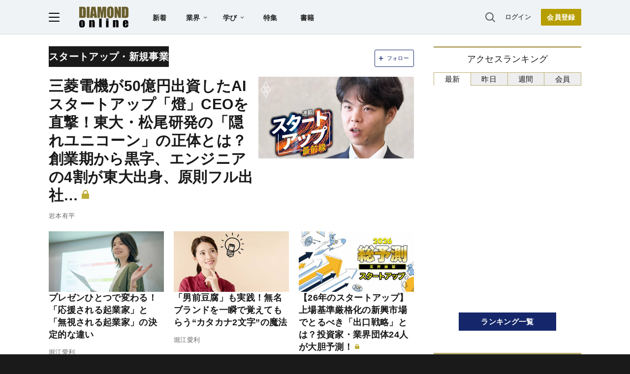

--- FILE ---
content_type: text/html; charset=utf-8
request_url: https://diamond.jp/list/theme/%E3%82%B9%E3%82%BF%E3%83%BC%E3%83%88%E3%82%A2%E3%83%83%E3%83%97%E3%83%BB%E6%96%B0%E8%A6%8F%E4%BA%8B%E6%A5%AD
body_size: 30292
content:
<!DOCTYPE html><html lang="ja"><head>
<link rel="canonical" href="https://diamond.jp/list/theme/%E3%82%B9%E3%82%BF%E3%83%BC%E3%83%88%E3%82%A2%E3%83%83%E3%83%97%E3%83%BB%E6%96%B0%E8%A6%8F%E4%BA%8B%E6%A5%AD">
<meta charset="utf-8">
<meta name="viewport" content="width=device-width, initial-scale=1">
<meta name="robots" content="max-image-preview:large">
<meta name="theme-color" content="#695E2C">
<title>スタートアップ・新規事業 | ダイヤモンド・オンライン</title>
<meta name="description" content="スタートアップ・新規事業に関するダイヤモンド・オンラインの記事一覧です">
<link rel="preload" as="image" href="https://dol.ismcdn.jp/common/images/diamond-online-logo.svg">
<link rel="preload" as="image" href="https://dol.ismcdn.jp/common/dol/images/v3/ogp/ogp_dol.png">
<link rel="preconnect" href="https://gtm.diamond.jp">
<link rel="preconnect" href="https://rumcdn.geoedge.be">
<link rel="preconnect" href="https://securepubads.g.doubleclick.net">
<link rel="preconnect" href="https://tpc.googlesyndication.com">
<link rel="preconnect" href="https://pagead2.googlesyndication.com">
<link rel="preconnect" href="https://www.googleadservices.com">
<script>var dolsgm;const setsgm=()=>dolsgm=document.cookie.replace(/(?:(?:^|.*;\s*)dolsgm\s*\=\s*([^;]*).*$)|^.*$/,"$1");let dolpxl=document.cookie.replace(/(?:(?:^|.*;\s*)dolpxl\s*\=\s*([^;]*).*$)|^.*$/,"$1");if(!dolpxl){let i=new Image;i.src='https://gtm.diamond.jp/pixel';i.onload=()=>setsgm();}setsgm();</script>
<link rel="alternate" type="application/rss+xml" href="https://diamond.jp/list/feed/rss/dol">
<meta property="og:locale" content="ja_JP">
<meta property="og:type" content="article">
<meta property="og:url" content="https://diamond.jp/list/theme/%E3%82%B9%E3%82%BF%E3%83%BC%E3%83%88%E3%82%A2%E3%83%83%E3%83%97%E3%83%BB%E6%96%B0%E8%A6%8F%E4%BA%8B%E6%A5%AD">
<meta property="og:site_name" content="ダイヤモンド・オンライン">
<meta property="og:title" content="スタートアップ・新規事業">
<meta property="og:description" content="スタートアップ・新規事業に関するダイヤモンド・オンラインの記事一覧です">
<meta property="og:image" content="https://dol.ismcdn.jp/common/dol/images/v3/ogp/ogp_dol.png">
<meta property="og:image:width" content="1200">
<meta property="og:image:height" content="630">
<meta name="twitter:card" content="summary_large_image">
<meta name="twitter:site" content="@dol_editors">
<meta name="twitter:creator" content="@dol_editors">
<link rel="shortcut icon" sizes="16x16 32x32 64x64" type="image/vnd.microsoft.icon" href="https://dol.ismcdn.jp/common/images/favicon.ico">
<link rel="apple-touch-icon" href="https://dol.ismcdn.jp/common/images/apple-touch-icon-iphone.png">
<link rel="apple-touch-icon" sizes="152x152" href="https://dol.ismcdn.jp/common/images/apple-touch-icon-ipad.png">
<link rel="apple-touch-icon" sizes="167x167" href="https://dol.ismcdn.jp/common/images/apple-touch-icon-ipad-retina.png">
<link rel="apple-touch-icon" sizes="180x180" href="https://dol.ismcdn.jp/common/images/apple-touch-icon-iphone-retina.png">
<style>
html{-webkit-text-size-adjust:100%;box-sizing:border-box;-moz-tab-size:4;tab-size:4;word-break:normal}*,:after,:before{background-repeat:no-repeat;box-sizing:inherit}:after,:before{text-decoration:inherit;vertical-align:inherit}*{margin:0;padding:0}hr{color:inherit;height:0;overflow:visible}details,main{display:block}summary{display:list-item}small{font-size:80%}[hidden]{display:none}abbr[title]{border-bottom:none;text-decoration:underline;text-decoration:underline dotted}a{background-color:transparent}a:active,a:hover{outline-width:0}code,kbd,pre,samp{font-family:monospace,monospace}pre{font-size:1em}b,strong{font-weight:bolder}sub,sup{font-size:75%;line-height:0;position:relative;vertical-align:baseline}sub{bottom:-.25em}sup{top:-.5em}table{border-color:inherit;text-indent:0}iframe{border-style:none}input{border-radius:0}[type=number]::-webkit-inner-spin-button,[type=number]::-webkit-outer-spin-button{height:auto}[type=search]{-webkit-appearance:textfield;outline-offset:-2px}[type=search]::-webkit-search-decoration{-webkit-appearance:none}textarea{overflow:auto;resize:vertical}button,input,optgroup,select,textarea{font:inherit}optgroup{font-weight:700}button{overflow:visible}button,select{text-transform:none}[role=button],[type=button],[type=reset],[type=submit],button{cursor:pointer}[type=button]::-moz-focus-inner,[type=reset]::-moz-focus-inner,[type=submit]::-moz-focus-inner,button::-moz-focus-inner{border-style:none;padding:0}[type=button]::-moz-focus-inner,[type=reset]::-moz-focus-inner,[type=submit]::-moz-focus-inner,button:-moz-focusring{outline:1px dotted ButtonText}[type=reset],[type=submit],button,html [type=button]{-webkit-appearance:button}button,input,select,textarea{background-color:transparent;border-style:none}a:focus,button:focus,input:focus,select:focus,textarea:focus{outline-width:0}select{-moz-appearance:none;-webkit-appearance:none}select::-ms-expand{display:none}select::-ms-value{color:currentColor}legend{border:0;color:inherit;display:table;max-width:100%;white-space:normal}::-webkit-file-upload-button{-webkit-appearance:button;color:inherit;font:inherit}[disabled]{cursor:default}img{border-style:none}progress{vertical-align:baseline}[aria-busy=true]{cursor:progress}[aria-controls]{cursor:pointer}[aria-disabled=true]{cursor:default}

body {
  font-family: "Helvetica Neue", Arial, "Noto Sans JP",
    "Hiragino Kaku Gothic ProN", "Hiragino Sans", Meiryo, sans-serif;
  font-size: 16px;
  line-height: 1.8;
  font-feature-settings: "palt";
  letter-spacing: 0.02em;
  text-align: justify;
  overflow-wrap: anywhere;
  color: #fff;
  background: #1a1a1a;
  padding-bottom: 50px;
}

a,
a:visited,
a:hover,
a:active {
  color: #1010aa;
  text-decoration: none;
}

a.black,
a.black:visited,
a.black:hover,
a.black:active {
  color: #1a1a1a;
}

@media (min-width: 1082px) {
  a:hover {
    text-decoration: underline;
  }
}

a.external::after {
  content: url("data:image/svg+xml,%3Csvg%20viewBox%3D%220%200%2024%2024%22%20xmlns%3D%22http%3A%2F%2Fwww.w3.org%2F2000%2Fsvg%22%20fill%3D%22%230000EE%22%3E%3Cpath%20d%3D%22m11.706%2013.707%206.293-6.293V11h2V4h-7v2h3.586l-6.293%206.293%201.414%201.414z%22%2F%3E%3Cpath%20d%3D%22M19.002%2018v-4h-2v4h-11V7h4V5h-4a2%202%200%200%200-2%202v11a2%202%200%200%200%202%202h11a2%202%200%200%200%202-2z%22%2F%3E%3C%2Fsvg%3E");
  display: inline-block;
  width: 1.4em;
  vertical-align: top;
}

p {
  margin-bottom: 1.5em;
}

ol, ul {
  list-style: none;
}

form {
  position: relative;
}

input[type="text"] {
  padding: 3px;
  border-radius: 3px;
  border: 2px solid #aaa;
  box-sizing: border-box;
  background-color: #fff;
}

input[type="text"]:focus {
  outline: 1px solid #888;
}

h1,
h2,
h3,
h4 {
  font-weight: bold;
  line-height: 1.25;
  margin-bottom: 0.5em;
  text-align: left;
}

h1 {
  font-size: 20px;
}

h2 {
  font-size: 18px;
}

h3 {
  font-size: 17px;
}

@media (min-width: 768px) {
  h1 {
    font-size: 28px;
  }
  h2 {
    font-size: 22px;
  }
  h3 {
    font-size: 19px;
  }
}

.center {
  text-align: center;
  text-wrap: balance;
}

.right {
  text-align: right;
}

.flex,
.flex-around,
.flex-between {
  display: flex;
  flex-wrap: wrap;
  align-items: flex-start;
  gap: 15px;
}

.flex {
  justify-content: center;
}

.flex-around {
  justify-content: space-around;
}

.flex-between {
  justify-content: space-between;
}

.col2 > div,
.col2 > a {
  width: 47%;
}

.col3 > div,
.col3 > a {
  width: 30%;
}

.none {
  display: none;
}

.nowrap {
  text-wrap: nowrap;
}

#site-header {
  color: #1a1a1a;
  background-color: #fff;
}

main {
  color: #1a1a1a;
  background-color: #fff;
  padding: 50px 0 10px;
  width: 100%;
}

#contents,
#sidebar {
  width: 100%;
  max-width: 742px;
  margin: 0 auto;
}

#contents > *, #sidebar > * {
  margin-left:10px;
  margin-right:10px;
}

@media (min-width: 768px) {
  #contents {width:742px;}
  #contents > *, #sidebar > * {
    margin-left:0;
    margin-right:0;
  }
}

@media (min-width: 1082px) {
  main {
    padding-top: 70px;
    display: flex;
    justify-content: center;
    flex-wrap: wrap;
  }
  #contents {
    margin: 24px 0;
  }
  #contents > h1,
  #contents > header > h1 {
    margin-top: -.125em;
  }
  #sidebar {
    width: 300px;
    margin: 24px 0 0 40px;
  }
}

.link-btn {
  display: inline-block;
  font-weight: bold;
  padding: 0.6em 3em;
  margin: 1em auto;
}

a.outline-btn {
  display: block;
  text-align: center;
  font-weight: bold;
  color: #1a1a1a;
  width: 300px;
  font-size: 14px;
  line-height: 3em;
  margin: 1em auto 2em;
  border: 1px solid #D8D8D8;
  border-radius: 2px;
}

@media (min-width: 768px) {
  a.outline-btn {
    font-size: 16px;
  }
}

/* color, img */
.weaver-benchmark-menu,
.weaver-preview-menu {
  color: #000;
}

img {
  max-width: 100%;
  height: auto;
}

.img-wrap {
  overflow: hidden;
  line-height: 0;
}

.img-wrap img {
  width: 100%;
}

.img-wrap img:hover {
  transition: 0.8s all;
  transform: scale(1.2);
}

.bg-whitesmoke {
  background-color: #f5f5f5;
}

body .bg-navy,
body a.bg-navy,
body a.bg-navy:visited {
  background: #15276a;
  color: #fff;
}

.after-icon-gold:after,
.after-icon-silver:after {
  content: '';
  display: inline-block;
  margin-left: .2em;
  width: .5em;
  height: 1em;
  background-position: center;
  vertical-align: text-top;
}

.after-icon-gold:after {background-image: url("data:image/svg+xml,%3Csvg%20xmlns%3D%22http%3A%2F%2Fwww.w3.org%2F2000%2Fsvg%22%20viewBox%3D%220%200%2020%2024%22%3E%3Cdefs%3E%3Cpath%20d%3D%22M0%200h20v24H0z%22%2F%3E%3C%2Fdefs%3E%3Cpath%20fill%3D%22%23beac36%22%20d%3D%22M17%2010V7A7%207%200%200%200%203%207v3H0v14h20V10ZM6%207a4%204%200%200%201%208%200v3H6Z%22%2F%3E%3C%2Fsvg%3E");}

.after-icon-silver:after {background-image: url("data:image/svg+xml,%3Csvg%20xmlns%3D%22http%3A%2F%2Fwww.w3.org%2F2000%2Fsvg%22%20viewBox%3D%220%200%2020%2024%22%3E%3Cdefs%3E%3Cpath%20d%3D%22M0%200h20v24H0z%22%2F%3E%3C%2Fdefs%3E%3Cpath%20fill%3D%22%23aaa%22%20d%3D%22M17%2010V7A7%207%200%200%200%203%207v3H0v14h20V10ZM6%207a4%204%200%200%201%208%200v3H6Z%22%2F%3E%3C%2Fsvg%3E");}

.after-icon-pr:after {
  content: '〈PR〉';
  display: inline-block;
  width: 4em;
}

.newpr .after-icon-pr:after {
  content: 'PR';
  display: inline-block;
  vertical-align: text-top;
  margin: .3em 0 0 .4em;
  padding: 0 0.5em;
  font-size: 0.5em;
  font-weight: normal;
  color: #fff;
  background-color: #b8aa71;
  border-radius: .5em;
  width: auto;
  text-decoration: none;
}

.pr-mark {
  color: #fff;
  background-color: #b8aa71;
  font-size: 14px;
  line-height: 1;
  font-weight: normal;
  margin-left: .3em;
  width: 3em;
  padding: .15em 0;
  border-radius: 1em;
  display: inline-block;
  vertical-align: text-bottom;
}

.pr-mark:before {
  content: "PR";
}

.after-arrow::after {
  content: '';
  display: inline-block;
  width: 1em;
  height: .8em;
  clip-path: polygon(40% 10%, 50% 0, 100% 50%, 50% 100%, 40% 90%, 80% 50%, 40% 10%);
  background-color: #333;
  vertical-align: baseline;
}

.list-box {
  display: flex;
  flex-wrap: wrap;
  justify-content: space-between;
}

.list-box > div,
.list-box > a {
  display: flex;
  gap: 15px;
  width: 100%;
  padding: 14px 0;
  border: #d8d8d8 solid;
  border-width: 1px 0;
  margin-top: -1px;
}
.list-box > div.ad {
  display: block;
}

.list-box .sub {
  color: dimgray;
  font-size: 14px;
}

.sub + .item-title,
.item-title + .sub {
  margin-top: 4px;
}

.list-box .item-text {
  flex: 1;
  margin: -.15em 0;
}

.list-box .img-wrap {
  width: 90px;
  height: 47px;
}

@media (min-width: 768px) {
  .list-box.col2 > div,
  .list-box.col2 a {
    max-width: 350px;
  }
}

.tab-wrap {
  display: flex;
  flex-wrap: wrap;
}

.tab-wrap input {
  display: none;
}

.tab-wrap label {
  border: solid 1px #baac71;
  background: #eee;
  text-align: center;
  padding: 0.2em;
  order: -1;
  flex: 1;
  cursor: pointer;
}
.tab-wrap label:not(:last-of-type) {
  border-right: none;
}

.tab-wrap input:checked + label {
  background: #fff;
  border-bottom: solid 1px transparent;
  cursor: default;
}

.tab-wrap .tab-content {
  width: 100%;
  min-height: 350px;
  display: none;
  padding: 0 4px;
}
@media (min-width: 1082px) {
  .tab-wrap .tab-content {
    min-height: 446px;
  }
}

.tab-wrap input:checked + label + .tab-content {
  display: block;
}

.tab-wrap .tab-content .list-box > div:first-child,
.tab-wrap .tab-content .list-box > a:first-child {
  border-top: none;
}

.page-header-banner {
  width: 100%;
  text-align: center;
}

.page-header-banner + #contents {
  margin-top: 24px;
}

.page-header-banner h1 {
  margin:0;
  padding:0;
  text-align:center;
  line-height: 0;
}

.page-header-banner img,
.page-bottom-banner img {
  width: 100%;
  max-width: 1082px;
}
/* site-footer */
#site-footer {
	color: #fff;
	background: #1a1a1a;
	padding: 10px;
	font-size: 14px;
}

#site-footer svg {
	width: 24px;
	height: 24px;
	fill: #fff;
	margin: 24px;
}

#site-footer .footer-link-border {
	display: none;
}

#site-footer .footer-link {
	width: 100%;
	border-top: #333 1px solid;
	border-bottom: #333 1px solid;
}

#site-footer .footer-link a {
	display: block;
	width: 100%;
	font-size: 13px;
	line-height: 16px;
	padding: 9px 0;
	color: #cdcdcd;
}

#site-footer input[type="checkbox"] {
	display: none;
}

#site-footer input + label {
	color: #fff;
	font-weight: bold;
	cursor: pointer;
	display: block;
	position: relative;
	padding: 20px 0;
}

#site-footer input + label:after {
	content: "";
	width: 8px;
	height: 8px;
	border-right: solid 1px #fff;
	border-bottom: solid 1px #fff;
	transform: rotate(45deg);
	margin-right: 10px;
	position: absolute;
	top: 25px;
	right: 0;
}

#site-footer input:checked + label:after {
	transform: rotate(-135deg);
	top: 30px;
}

#site-footer input + label ~ div {
	height: 0;
	overflow: hidden;
	transition: height 0.5s;
}

#site-footer #expand-medialist:checked ~ div {
	height: 420px;
}
#site-footer #expand-about:checked ~ div {
	height: 350px;
}
#site-footer #expand-company:checked ~ div {
	height: 150px;
}

@media (min-width: 768px) {
	#site-footer #footer-link-wrap {
		display: flex;
		justify-content: space-evenly;
		max-width: 1082px;
		margin: auto;
	}
	#site-footer input + label {
		padding: 0 0 10px;
		cursor: inherit;
	}
	#site-footer input + label ~ div {
		height: auto;
	}
	#site-footer .footer-link {
		border: none;
		width: inherit;
	}
	#site-footer .footer-link-border {
		display: block;
		width: 0px;
		border-left: 1px solid #333;
	}

	#site-footer input + label:after {
		content: none;
	}
}

#footer-copyright {
	font-size: 12px;
	color: #aaa;
	text-align: center;
	margin: 24px;
}
#site-header {
  position: fixed;
  background-color: #fff;
  top: 0;
  z-index: 99;
  height: 50px;
  width: 100%;
  display: flex;
  justify-content: space-between;
  align-items: center;
  padding: 0 15px;
  transition: all 0.2s ease;
}

#site-header a {
  color: #222;
}

#site-header a.login {
  font-size: 13px;
  color: #595959;
}

#site-header-left {
  display: flex;
  justify-content: flex-start;
  align-items: center;
}

#hamburger {
  height: 18px;
  width: 22px;
  cursor: pointer;
}

#hamburger .b1,
#hamburger .b2,
#hamburger .b3 {
  transition: all 0.2s ease;
  transform-origin:center center;
}

#hamburger.toggle .b1 {
  transform: translate(6px, 6px) rotate(-45deg);
}

#hamburger.toggle .b2 {
  opacity: 0;
}

#hamburger.toggle .b3 {
  transform: translate(-5.5px, 6px) rotate(-135deg);
}

#header-logo {
  display: block;
  width: 64px;
  height: 28px;
  margin-left: 12px;
}

#header-list-link {
  display: none;
  margin-left: 28px;
}

#header-list-link a {
  font-size: 14px;
  font-weight: bold;
  margin: 0 1.5em;
}

#header-list-link .float-menu {
  display: inline-block;
  height: 40px;
}

#header-list-link .float-menu .title {
  position: relative;
  font-size: 14px;
  line-height: 1;
  font-weight: bold;
  padding: 14px 28px 14px 14px;
  border-radius: 2px 2px 0 0;
  z-index: 20;
}

#header-list-link .float-menu .title::after {
  content: "";
  width: 7px;
  height: 4px;
  background: #1a1a1a;
  clip-path: polygon(10% 0%, 0% 15%, 50% 100%, 100% 15%, 90% 0%, 50% 70%);
  position: absolute;
  top: 0;
    bottom: 0;
  margin: auto;
  right: 14px;
}

#header-list-link .float-menu:hover .title {
  background-color: #fff;
  box-shadow: 0px 0px 10px rgba(0, 0, 0, 0.2);
}

#header-list-link .float-menu:hover .title::before {
  content: "";
  width: 100%;
  height: 10px;
  background: #fff;
  position: absolute;
  top: 42px;
  left: 0;
}


.float-menu {
  position: relative;
}

.float-menu .menu-body {
  display: none;
  position: absolute;
  background-color: #fff;
  box-shadow: 0px 0px 10px rgba(0, 0, 0, 0.2);
}

.float-menu:hover .menu-body {
  display: table;
}

#header-list-link .float-menu .menu-body {
  border-spacing: 30px .8em;
  padding: 17px 0;
}

#header-list-link .float-menu .menu-body div {
  display:table-row;
}

#header-list-link .float-menu .menu-body a {
  display: table-cell;
    text-wrap: nowrap;
  font-weight: normal;
  font-size: 13px;
  line-height: 1;
  margin: 0;
}

#header-list-link .float-menu .menu-body a:not(:first-child) {
  padding-left: 10px;
}


#header-search-box input[type="checkbox"] {
  display: none;
}

#header-search-box {
  display: none;
  margin-right: 10px;
  position: relative;
}

#expand-search-box:checked ~ label {
  display: none;
}

#expand-search-box ~ .search-box {
  visibility: hidden;
  width: 0;
}

#expand-search-box:checked ~ .search-box {
  visibility: visible;
  width: 200px;
  transition: 0.5s;
}

#header-member-link {
  display: flex;
  align-items: center;
  justify-content: flex-end;
  font-size: 14px;
  line-height: 1;
  font-weight: bold;
}

#site-header a.registbtn {
  color: #fff;
  text-align: center;
  background: #b69e00;
  border-radius: 2px;
  font-size: 13px;
  line-height: 31px;
  width: 72px;
  margin-left: 20px;
}

@media (min-width: 768px) {
  #site-header a.registbtn {
    font-size: 14px;
    line-height: 34px;
    width: 82px;
  }
}

@media (min-width: 1082px) {
  #site-header {
    background: #f0f3f5;
    color: #222;
    padding: 0 calc((100% - 1082px) / 2);
    height: 70px;
    border-bottom: 1px solid #d8d8d8;
  }

  #header-logo {
    width: 100px;
    height: 43px;
    margin-left: 40px;
  }

  #header-search-box {
    display: block;
  }

  #header-list-link {
    display: block;
  }
}
#site-menu {
	display: none;
	position: fixed;
	top: 50px;
	left: 0;
	background: #fff;
	box-sizing: border-box;
	z-index: 98;
	min-width: 300px;
	max-height: calc(100% - 50px);
	height: 100%;
	overflow-y: auto;
	font-size: 15px;
	line-height: 2.2;
	padding: 15px 15px 280px;
	visibility: hidden;
	opacity: 0;
	transition: opacity 0.3s ease, visibility 0.5s ease;
}

#site-menu input {
	font-size: 16px;
}

@media (min-width: 768px) {
	#site-menu {
		font-size: 14px;
		padding: 15px 20px 90px;
		max-width: 300px;
	}
}

@media (min-width: 1082px) {
	#site-menu {
		top: 70px;
		max-height: calc(100% - 70px);
	}
}

#site-menu.toggle {
	display: block;
	visibility: visible;
	opacity: 1;
}

#site-menu a {
	color: #1a1a1a;
	display: block;
}

#site-menu .search-box {
    background-color: #F0F3F5;
    padding: 20px 15px;
    margin: -15px -15px 10px;
}

@media (min-width: 768px) {
	#site-menu .search-box {
	    background-color: #fff;
	    margin: 0 0 10px;
	    padding: 0;
	}
}

#site-menu hr {
	border: none;
	height: 1px;
	margin: 10px 0;
	background-color: #efefef;
}

@media (min-width: 768px) {
	#site-menu hr {
		margin: 15px 0;
	}
}

#site-menu .sub-title {
	font-size: 12px;
	font-weight: 600;
	color: #9a9a9a;
}

#site-menu .indent {
	margin-left: 12px;
}

#bgoverlay {
	visibility: hidden;
	position: fixed;
	top: 0;
	left: 0;
	width: 100%;
	height: 100%;
	background: #000;
	opacity: 0;
	margin-top: 50px;
	z-index: 90;
}

#bgoverlay.toggle {
	visibility: visible;
	opacity: 0.5;
	transition: all 0.2s ease;
}

#bgoverlay.toggle.transparent{
	background-color:transparent;
	transition:0s;
}


.bgicon {
	padding-left: 2em;
	background-size: 1.2em auto;
	background-position: 2px center;
	background-repeat: no-repeat;
}

.bgicon.i-check {
	background-image: url("data:image/svg+xml,%3Csvg%20viewBox%3D%220%200%2067.697%2060.466%22%20xmlns%3D%22http%3A%2F%2Fwww.w3.org%2F2000%2Fsvg%22%3E%3Cpath%20d%3D%22M10.46%2060.253c-4.838-.94-9.268-5.469-10.167-10.392-.394-2.159-.394-37.035%200-39.193C1.228%205.548%205.706%201.127%2010.854.24c1.19-.205%207.506-.272%2020.505-.217l18.785.079%201.515.612c1.848.746%202.586%201.606%202.586%203.011%200%20.89-.199%201.249-1.383%202.5-.76.805-1.602%201.58-1.871%201.724-.31.167-7.533.251-19.811.233l-19.322-.03-1.157.679c-.684.4-1.43%201.144-1.825%201.818l-.668%201.141v36.95l.668%201.14c.392.669%201.14%201.417%201.81%201.809l1.14.668h36.923l1.025-.575c.563-.317%201.353-1.05%201.755-1.63l.732-1.055.067-6.109c.037-3.36.134-6.395.214-6.746.21-.911%203.459-4.185%204.493-4.526%201.18-.39%202.58.2%203.166%201.331.381.739.422%201.825.339%208.95-.092%207.796-.12%208.173-.723%209.699-1.566%203.96-4.285%206.678-8.152%208.147-1.509.573-1.675.578-20.703.623-11.51.026-19.71-.059-20.503-.213zm20.635-16.572c-.437-.249-4.444-4.143-8.905-8.654-8.692-8.788-9.01-9.208-8.45-11.156.52-1.818%201.329-2.607%203.075-3%202.014-.455%202.443-.144%209.521%206.902l6.619%206.587%2014.019-14.048C57.25%2010.014%2061.298%206.125%2062.134%205.743c2.917-1.331%206.073%201.23%205.49%204.455-.165.909-1.895%202.731-16.24%2017.109-8.831%208.85-16.378%2016.262-16.77%2016.47-.952.505-2.541.462-3.52-.096z%22%20fill%3D%22%23595959%22%2F%3E%3C%2Fsvg%3E");
}

.bgicon.i-feature {
	background-image: url("data:image/svg+xml,%3Csvg%20viewBox%3D%220%200%2067.558%2067.531%22%20xmlns%3D%22http%3A%2F%2Fwww.w3.org%2F2000%2Fsvg%22%3E%3Cpath%20d%3D%22M5.776%2067.25C3.111%2066.524.802%2064.082.224%2061.378c-.191-.892-.258-10.023-.208-28.435l.073-27.12.64-1.302A8.64%208.64%200%200%201%204.608.644L5.909.003h55.827l1.23.568c1.57.726%203.132%202.288%203.95%203.95l.641%201.303V61.65l-.64%201.302a8.64%208.64%200%200%201-3.878%203.877l-1.303.641-27.384.052c-20.946.039-27.665-.025-28.576-.274zm55.261-5.314c.401-.208.871-.69%201.045-1.071.456-1.001.456-53.253%200-54.254-.687-1.51.51-1.448-28.233-1.448-19.95%200-26.63.078-27.153.316-1.51.688-1.448-.52-1.438%2028.312.01%2028.481-.042%2027.385%201.342%2028.153.977.541%2053.39.534%2054.437-.008zM10.54%2048.819V40.88h15.875v15.875H10.54zm10.583%200v-2.646h-5.292v5.291h5.292zm10.583%200v-2.646h25.4v5.291h-25.4zm-21.167-20.77v-7.806h46.567v15.61H10.539zm41.275%200V25.27H15.831v5.557h35.983zM10.539%2012.57V9.925h46.567v5.291H10.539z%22%20fill%3D%22%23595959%22%2F%3E%3C%2Fsvg%3E");
}

.bgicon.i-book {
background-image: url("data:image/svg+xml,%3Csvg%20viewBox%3D%220%200%2067.734%2057.171%22%20xmlns%3D%22http%3A%2F%2Fwww.w3.org%2F2000%2Fsvg%22%3E%3Cpath%20d%3D%22M31.619%2056.7c-.582-.267-1.284-.74-1.56-1.05-1.11-1.248-4.728-2.884-8.097-3.663-1.25-.289-4.187-.444-10.761-.57l-9.041-.173-.717-.661C-.05%2049.203.001%2050.096.002%2025.655.002.456-.108%201.943%201.853.628l.926-.62%209.922.104c9.66.102%209.989.123%2012.435.785%203.072.83%205.14%201.73%207.18%203.123l1.552%201.059%201.551-1.06c2.04-1.392%204.108-2.291%207.18-3.122C45.046.235%2045.375.214%2055.034.112l9.922-.105.926.621c1.961%201.315%201.851-.172%201.852%2025.027%200%2024.441.052%2023.549-1.442%2024.928l-.716.661-9.041.173c-9.614.184-10.756.316-14.307%201.658-2.13.805-3.42%201.535-4.524%202.563-1.671%201.556-4.091%201.978-6.086%201.062zm-.661-26.886V10.632l-.96-1.061c-1.123-1.245-3.482-2.436-6.37-3.22-1.82-.492-2.994-.573-9.934-.682l-7.872-.123V45.82h6.68c3.675.001%207.753.133%209.063.293%202.794.343%206.274%201.302%208.021%202.212.682.355%201.269.651%201.305.658.037.007.067-8.62.067-19.17zm10.634%2017.228c3.293-.954%206.267-1.22%2013.64-1.221h6.681V5.545l-7.871.123c-6.94.11-8.116.19-9.934.683-2.888.783-5.247%201.974-6.371%203.219l-.96%201.061v38.372l1.309-.663c.719-.364%202.296-.949%203.505-1.3z%22%20fill%3D%22%23595959%22%2F%3E%3C%2Fsvg%3E");
}

.bgicon.i-magazine {
	background-image: url("data:image/svg+xml,%3Csvg%20viewBox%3D%220%200%20188.26%20228.67%22%20xmlns%3D%22http%3A%2F%2Fwww.w3.org%2F2000%2Fsvg%22%3E%3Cpath%20d%3D%22M13.416%20215.231v-13.439H0V13.082h136.17l3.498-3.974c1.939-2.203%205.777-5.092%208.61-6.48%206.952-3.409%2017.14-3.514%2023.891-.248%205.67%202.742%2011.044%208.097%2013.884%2013.833l2.215%204.472v186.92l-2.215%204.471c-2.823%205.702-8.182%2011.061-13.884%2013.884l-4.471%202.215-154.28.495zm152.97-4.958c7.075-3.659%207.075-15.987%200-19.646-6.548-3.385-13.4-.88-16.624%206.08l-2.149%204.637-117.65.895-.54%209.39h67.169c58.289%200%2067.515-.179%2069.792-1.356zm-34.015-102.84V29.176H17v156.51h115.37zM27.21%20166.601c-.254-.66-.342-4.182-.196-7.825l.266-6.625%2094.356-.462v16.114H74.655c-38.506%200-47.065-.217-47.443-1.202zm-.377-33.23v-7.603h94.803v15.204H26.834zm.377-19.537c-.254-.66-.342-4.182-.196-7.825l.266-6.625%2041.588-.48v16.132H48.27c-16.42%200-20.692-.244-21.06-1.201zm53.285-19.816V73h41.14v42.035h-41.14zm25.937-.447v-5.366H95.7v10.732h10.732zm-79.6-12.968v-7.602H68.87v15.204H26.834zm0-26.831V46.17h94.804v15.204H26.834zm143.54-31.769c-3.663-7.085-15.988-7.09-19.65-.01-1.181%202.284-1.357%2012.31-1.357%2077.388v74.765l3.354-.711c4.675-.992%2014.747-.734%2016.827.43%201.706.954%201.735-.155%201.96-74.13.2-65.802.06-75.423-1.133-77.731z%22%20fill%3D%22%23595959%22%2F%3E%3C%2Fsvg%3E");
}

.bgicon.i-ranking {
	background-image: url("data:image/svg+xml,%3Csvg%20viewBox%3D%220%200%2067.448%2057.655%22%20xmlns%3D%22http%3A%2F%2Fwww.w3.org%2F2000%2Fsvg%22%3E%3Cpath%20d%3D%22M19.801%2057.268c-3.05-.552-5.33-1.474-12.469-5.044C1.95%2049.534.72%2048.816.387%2048.171c-.512-.99-.513-1.688-.004-2.671.63-1.217%201.728-1.648%203.673-1.44%202.276.244%206.218-.282%208.817-1.175%204.439-1.526%208.74-4.7%2011.292-8.332.623-.887%202.397-4.08%203.942-7.095l2.81-5.482-4.45-2.266c-2.448-1.246-4.735-2.569-5.083-2.94-.9-.957-.886-2.751.028-3.65.455-.446%205.792-2.6%2017.056-6.885C47.485%202.805%2055.105.001%2055.401.001c.769.001%202.223.95%202.53%201.652.505%201.148%209.518%2033.313%209.518%2033.964%200%20.89-.676%202.137-1.358%202.502-1.16.621-2.214.315-6.784-1.973l-4.537-2.272-2.387%204.693c-2.945%205.787-4.095%207.564-6.598%2010.186-5.645%205.915-12.86%208.969-21.034%208.903-1.618-.014-3.846-.188-4.95-.388zm10.834-5.958c4.593-1.164%209.474-4.301%2012.287-7.896.936-1.196%202.676-4.248%204.803-8.423%201.835-3.602%203.637-6.816%204.005-7.144%201.063-.947%202.146-.772%205.43.875l2.93%201.47-.167-.743c-.093-.408-1.573-5.683-3.29-11.722-2.342-8.236-3.215-10.959-3.495-10.897-.824.184-22.199%208.394-22.2%208.526%200%20.08%201.204.734%202.675%201.456%203.012%201.477%203.94%202.354%203.94%203.724%200%201.093-6.121%2013.477-8.178%2016.545-3.418%205.1-8.402%208.976-14.247%2011.078-.91.328-1.653.647-1.653.71%200%20.216%203.842%201.883%205.342%202.318%203.547%201.026%208.068%201.073%2011.817.123z%22%20fill%3D%22%23595959%22%2F%3E%3C%2Fsvg%3E");
}

.bgicon.i-movie {
	background-image: url("data:image/svg+xml,%3Csvg%20viewBox%3D%220%200%20255.9%20207.8%22%20xmlns%3D%22http%3A%2F%2Fwww.w3.org%2F2000%2Fsvg%22%3E%3Cpath%20d%3D%22M20%20206c-6-2-10-5-14-10-6-9-6-7-6-93C0%2013-1%2018%209%209%2019-1%209%200%20128%200s109-1%20119%209c10%209%209%203%209%2096%200%2079-1%2081-3%2085-3%207-7%2012-14%2015l-6%203H129c-96%200-104%200-109-2zm210-24c2-1%202-5%202-64V56H24v62c0%2057%200%2063%202%2064%201%202%206%202%20102%202%2092%200%20100%200%20102-2zM98%20154c-2-1-2-5-2-37s0-35%202-36l3-2c4%200%2062%2034%2063%2037v3c-1%203-59%2037-63%2037l-3-2z%22%20fill%3D%22%23595959%22%2F%3E%3C%2Fsvg%3E");
}

.expand-link-wrap {
	margin: 15px 0;
}

.expand-link input[type="checkbox"] {
	display: none;
}

.expand-link input+label {
	cursor: pointer;
	display: block;
	position: relative;
	padding: .5em 0;
}

.expand-link input+label:after {
	content: "";
	width: .8em;
	height: .48em;
	background: #1a1a1a;
	clip-path: polygon(5% 0%, 0% 12%, 50% 100%, 100% 12%, 95% 0%, 50% 80%);
	position: absolute;
	top: 0;
	bottom: 0;
	margin: auto;
	right: 8px;
}

.expand-link input:checked+label:after {
	transform: rotate(-180deg);
}

.expand-link input+label~div {
	height: 0;
	overflow: hidden;
	margin-left: 1em;
}
.expand-link #expand-industry:checked~div {
	height: 608px;
}
.expand-link #expand-learning:checked~div {
	height: 361px;
}
.expand-link #expand-life:checked~div {
	height: 145px;
}
.expand-link #expand-market:checked~div {
	height: 115px;
}

@media (min-width: 1082px) {
.expand-link #expand-industry:checked~div {
	height: 566px;
}
.expand-link #expand-learning:checked~div {
	height: 337px;
}
.expand-link #expand-life:checked~div {
	height: 137px;
}
.expand-link #expand-market:checked~div {
	height: 108px;
}
}


#site-menu .expand-link {
	color: #1a1a1a;
	border-top: 1px solid #efefef;
}

#site-menu .expand-link:last-child {
	border-bottom: 1px solid #efefef;
}

#site-menu .expand-link a {
	font-size: 14px;
}

@media (min-width: 1082px) {
	#site-menu .expand-link a {
		font-size: 13px;
	}
}

#anchor-menu {
  font-family: Roboto, "Segoe UI", BlinkMacSystemFont, "Helvetica Neue", "Noto Sans JP", "Hiragino Sans", "Hiragino Kaku Gothic ProN", "Yu Gothic Medium", Meiryo, sans-serif;
  font-feature-settings: "palt";
  height: 50px;
  width: 100%;
  display: flex;
  justify-content: space-between;
  position: fixed;
  bottom: 0;
  background-color: #f0f3f5;
  z-index: 110;
}

@media (min-width: 1082px) {
  #anchor-menu {
    display: none;
  }
}

/*
#anchor-menu .multi-menu.toggle {
  background-color: #fff;
}

#anchor-menu .multi-menu.toggle::before {
  content: "";
  width: 100%;
  height: 8px;
  background: #fff;
  position: absolute;
  top: -1px;
  left: 0;
  z-index: 110;
}

#anchor-menu .multi-menu .menu-body {
  bottom: 50px;
  left: 0;
  text-align: left;
  padding: 10px;
  font-size: 14px;
  line-height: 2;
  width: 180px;
  max-height: calc(100vh - 50px);
  overflow-y: scroll;
}

#anchor-menu .multi-menu .menu-body a {
  color:  #333;
  display: block;
}

#anchor-menu .multi-menu,
*/

#anchor-menu > * {
  padding: 8px 0;
  color: #333;
  text-decoration: none;
  width: 20%;
  font-size: 12px;
  line-height: 1.8;
  text-align: center;
}

#anchor-menu > *:not(:last-child) {
  border-right: 1px solid #d8d8d8;
}

#anchor-menu .icon {
  height: 18px;
  margin: 0 auto;
  background-color: transparent;
  background-repeat: no-repeat;
  background-position: center;
}

#anchor-menu .icon-industry {
  height: 19px;
}

.icon-check {
  background-image: url("data:image/svg+xml,%3Csvg%20xmlns%3D%22http%3A%2F%2Fwww.w3.org%2F2000%2Fsvg%22%20viewBox%3D%220%200%2074%2060%22%3E%20%20%3Cpath%20fill%3D%22%23333%22%20d%3D%22M17.355%2059.789c-4.7882-.9328-9.1726-5.4268-10.062-10.312-.39-2.1424-.39-36.75%200-38.891.9254-5.0805%205.3573-9.4675%2010.452-10.348%201.1778-.2034%207.4288-.2699%2020.294-.2153L56.631.101l1.4994.6072c1.829.7403%202.5594%201.5936%202.5594%202.9878%200%20.8832-.197%201.2394-1.3688%202.4807-.7522.7988-1.5855%201.5678-1.8517%201.7107-.3068.1658-7.4555.2491-19.607.2312l-19.123-.0297-1.1451.6737c-.677.397-1.4153%201.1352-1.8062%201.804l-.6611%201.1322v36.665l.6611%201.1312c.388.6639%201.1283%201.4061%201.7914%201.7951l1.1283.6629h36.543l1.0145-.5706c.5572-.3145%201.3391-1.0419%201.7369-1.6174l.7245-1.0469.0663-6.0619c.0366-3.334.1326-6.3457.2118-6.694.2078-.904%203.4234-4.1527%204.4468-4.491%201.1679-.387%202.5534.1984%203.1334%201.3206.377.7333.4176%201.811.3355%208.881-.091%207.736-.1188%208.11-.7156%209.6242-1.5499%203.9295-4.2409%206.6265-8.068%208.0842-1.4936.5686-1.6579.5736-20.49.6182-11.392.0258-19.507-.0585-20.292-.2113zm20.423-16.444c-.4325-.247-4.3983-4.1111-8.8134-8.5873-8.6025-8.7203-8.9173-9.137-8.363-11.07.5146-1.804%201.3153-2.5869%203.0434-2.9769%201.9933-.4515%202.4179-.1429%209.423%206.8488l6.5509%206.5362%2013.875-13.94c10.17-10.219%2014.177-14.078%2015.004-14.457%202.887-1.3207%206.0105%201.2205%205.4335%204.4207-.1633.902-1.8755%202.71-16.073%2016.977-8.7401%208.7818-16.209%2016.137-16.597%2016.343-.9422.5011-2.5148.4584-3.4838-.0953z%22%2F%3E%3C%2Fsvg%3E");
}

.icon-tokushyu {
  background-image: url("data:image/svg+xml,%3Csvg%20viewBox%3D%220%200%2067.558%2067.531%22%20xmlns%3D%22http%3A%2F%2Fwww.w3.org%2F2000%2Fsvg%22%3E%3Cpath%20d%3D%22M5.776%2067.25C3.111%2066.524.802%2064.082.224%2061.378c-.191-.892-.258-10.023-.208-28.435l.073-27.12.64-1.302A8.64%208.64%200%200%201%204.608.644L5.909.003h55.827l1.23.568c1.57.726%203.132%202.288%203.95%203.95l.641%201.303V61.65l-.64%201.302a8.64%208.64%200%200%201-3.878%203.877l-1.303.641-27.384.052c-20.946.039-27.665-.025-28.576-.274zm55.261-5.314c.401-.208.871-.69%201.045-1.071.456-1.001.456-53.253%200-54.254-.687-1.51.51-1.448-28.233-1.448-19.95%200-26.63.078-27.153.316-1.51.688-1.448-.52-1.438%2028.312.01%2028.481-.042%2027.385%201.342%2028.153.977.541%2053.39.534%2054.437-.008zM10.54%2048.819V40.88h15.875v15.875H10.54zm10.583%200v-2.646h-5.292v5.291h5.292zm10.583%200v-2.646h25.4v5.291h-25.4zm-21.167-20.77v-7.806h46.567v15.61H10.539zm41.275%200V25.27H15.831v5.557h35.983zM10.539%2012.57V9.925h46.567v5.291H10.539z%22%20fill%3D%22%23333%22%2F%3E%3C%2Fsvg%3E");
}

.icon-book {
  background-image: url("data:image/svg+xml,%3Csvg%20viewBox%3D%220%200%2067.734%2057.171%22%20xmlns%3D%22http%3A%2F%2Fwww.w3.org%2F2000%2Fsvg%22%3E%3Cpath%20d%3D%22M31.619%2056.7c-.582-.267-1.284-.74-1.56-1.05-1.11-1.248-4.728-2.884-8.097-3.663-1.25-.289-4.187-.444-10.761-.57l-9.041-.173-.717-.661C-.05%2049.203.001%2050.096.002%2025.655.002.456-.108%201.943%201.853.628l.926-.62%209.922.104c9.66.102%209.989.123%2012.435.785%203.072.83%205.14%201.73%207.18%203.123l1.552%201.059%201.551-1.06c2.04-1.392%204.108-2.291%207.18-3.122C45.046.235%2045.375.214%2055.034.112l9.922-.105.926.621c1.961%201.315%201.851-.172%201.852%2025.027%200%2024.441.052%2023.549-1.442%2024.928l-.716.661-9.041.173c-9.614.184-10.756.316-14.307%201.658-2.13.805-3.42%201.535-4.524%202.563-1.671%201.556-4.091%201.978-6.086%201.062zm-.661-26.886V10.632l-.96-1.061c-1.123-1.245-3.482-2.436-6.37-3.22-1.82-.492-2.994-.573-9.934-.682l-7.872-.123V45.82h6.68c3.675.001%207.753.133%209.063.293%202.794.343%206.274%201.302%208.021%202.212.682.355%201.269.651%201.305.658.037.007.067-8.62.067-19.17zm10.634%2017.228c3.293-.954%206.267-1.22%2013.64-1.221h6.681V5.545l-7.871.123c-6.94.11-8.116.19-9.934.683-2.888.783-5.247%201.974-6.371%203.219l-.96%201.061v38.372l1.309-.663c.719-.364%202.296-.949%203.505-1.3z%22%20fill%3D%22%23333%22%2F%3E%3C%2Fsvg%3E");
}

.icon-magazine {
  background-image: url("data:image/svg+xml,%3Csvg%20viewBox%3D%220%200%20188.26%20228.67%22%20xmlns%3D%22http%3A%2F%2Fwww.w3.org%2F2000%2Fsvg%22%3E%3Cpath%20d%3D%22M13.416%20215.231v-13.439H0V13.082h136.17l3.498-3.974c1.939-2.203%205.777-5.092%208.61-6.48%206.952-3.409%2017.14-3.514%2023.891-.248%205.67%202.742%2011.044%208.097%2013.884%2013.833l2.215%204.472v186.92l-2.215%204.471c-2.823%205.702-8.182%2011.061-13.884%2013.884l-4.471%202.215-154.28.495zm152.97-4.958c7.075-3.659%207.075-15.987%200-19.646-6.548-3.385-13.4-.88-16.624%206.08l-2.149%204.637-117.65.895-.54%209.39h67.169c58.289%200%2067.515-.179%2069.792-1.356zm-34.015-102.84V29.176H17v156.51h115.37zM27.21%20166.601c-.254-.66-.342-4.182-.196-7.825l.266-6.625%2094.356-.462v16.114H74.655c-38.506%200-47.065-.217-47.443-1.202zm-.377-33.23v-7.603h94.803v15.204H26.834zm.377-19.537c-.254-.66-.342-4.182-.196-7.825l.266-6.625%2041.588-.48v16.132H48.27c-16.42%200-20.692-.244-21.06-1.201zm53.285-19.816V73h41.14v42.035h-41.14zm25.937-.447v-5.366H95.7v10.732h10.732zm-79.6-12.968v-7.602H68.87v15.204H26.834zm0-26.831V46.17h94.804v15.204H26.834zm143.54-31.769c-3.663-7.085-15.988-7.09-19.65-.01-1.181%202.284-1.357%2012.31-1.357%2077.388v74.765l3.354-.711c4.675-.992%2014.747-.734%2016.827.43%201.706.954%201.735-.155%201.96-74.13.2-65.802.06-75.423-1.133-77.731z%22%20fill%3D%22%23333%22%2F%3E%3C%2Fsvg%3E");
}

.icon-arrow {
  background-image: url("data:image/svg+xml, %3Csvg%20viewBox%3D%220%200%2067.448%2057.655%22%20xmlns%3D%22http%3A%2F%2Fwww.w3.org%2F2000%2Fsvg%22%3E%3Cpath%20d%3D%22M19.801%2057.268c-3.05-.552-5.33-1.474-12.469-5.044C1.95%2049.534.72%2048.816.387%2048.171c-.512-.99-.513-1.688-.004-2.671.63-1.217%201.728-1.648%203.673-1.44%202.276.244%206.218-.282%208.817-1.175%204.439-1.526%208.74-4.7%2011.292-8.332.623-.887%202.397-4.08%203.942-7.095l2.81-5.482-4.45-2.266c-2.448-1.246-4.735-2.569-5.083-2.94-.9-.957-.886-2.751.028-3.65.455-.446%205.792-2.6%2017.056-6.885C47.485%202.805%2055.105.001%2055.401.001c.769.001%202.223.95%202.53%201.652.505%201.148%209.518%2033.313%209.518%2033.964%200%20.89-.676%202.137-1.358%202.502-1.16.621-2.214.315-6.784-1.973l-4.537-2.272-2.387%204.693c-2.945%205.787-4.095%207.564-6.598%2010.186-5.645%205.915-12.86%208.969-21.034%208.903-1.618-.014-3.846-.188-4.95-.388zm10.834-5.958c4.593-1.164%209.474-4.301%2012.287-7.896.936-1.196%202.676-4.248%204.803-8.423%201.835-3.602%203.637-6.816%204.005-7.144%201.063-.947%202.146-.772%205.43.875l2.93%201.47-.167-.743c-.093-.408-1.573-5.683-3.29-11.722-2.342-8.236-3.215-10.959-3.495-10.897-.824.184-22.199%208.394-22.2%208.526%200%20.08%201.204.734%202.675%201.456%203.012%201.477%203.94%202.354%203.94%203.724%200%201.093-6.121%2013.477-8.178%2016.545-3.418%205.1-8.402%208.976-14.247%2011.078-.91.328-1.653.647-1.653.71%200%20.216%203.842%201.883%205.342%202.318%203.547%201.026%208.068%201.073%2011.817.123z%22%20fill%3D%22%23333%22%2F%3E%3C%2Fsvg%3E");
}

.icon-learning {
  background-image: url("data:image/svg+xml, %3Csvg%20xmlns%3D%22http%3A%2F%2Fwww.w3.org%2F2000%2Fsvg%22%20viewBox%3D%220%200%2094%2064%22%3E%3Cpath%20d%3D%22M92%2018%2048%200h-2L2%2018l-2%202c0%202%200%204%202%204l10%204v20c0%205%204%209%2011%2012a68%2068%200%200%200%2024%204c8%200%2016-1%2024-4%207-3%2011-7%2011-12V28l10-4%202-1c0-2%200-4-2-5zM47%207l35%2014-35%2015-35-15Zm29%2041c0%202-3%204-8%206a61%2061%200%200%201-21%203c-7%201-15-1-21-3-5-2-8-4-8-6V31l28%2012a3%203%200%200%200%202%200l28-12Z%22%2F%3E%3C%2Fsvg%3E");
}

.icon-industry {
  background-image: url("data:image/svg+xml, %3Csvg%20xmlns%3D%22http%3A%2F%2Fwww.w3.org%2F2000%2Fsvg%22%20viewBox%3D%220%200%2072%2072%22%3E%3Cpath%20d%3D%22M36%200a36%2036%200%201%200%200%2072%2036%2036%200%200%200%200-72zm23%2018c-5%201-8%206-8%2011a4%204%200%201%201-8%200c0-6-5-11-11-11h-3c-2%200-4-2-4-4V9a29%2029%200%200%201%2034%209zM7%2039h4c2%200%204%202%204%204%200%206%204%2011%2010%2011%202%200%204%202%204%204v6C17%2062%208%2052%207%2039Zm29%2026v-7c0-6-5-11-11-11-2%200-4-2-4-4%200-6-5-10-10-10H7c1-8%205-15%2011-20v1c0%206%205%2011%2011%2011h3c3%200%204%202%204%204a11%2011%200%200%200%2021%200c0-2%202-4%204-4h2a29%2029%200%200%201%200%2022h-9c-6%200-10%205-10%2011v6zm14-3v-4c0-2%202-4%204-4h5a29%2029%200%200%201-9%208z%22%2F%3E%3C%2Fsvg%3E");
}
.search-box form {
  position: relative;
}

.search-box input[type="text"] {
  display: block;
  width: 100%;
  padding: 10px 15px;
  outline:none;
  border: 1px solid #d8d8d8;
  line-height: 1;
  font-weight: normal;
  background-color: #fff;
}

.search-box input[type="text"]::placeholder {
  color:#aaaaaa;
}

.search-icon {
  position: absolute;
  padding: 0;
  margin: 0;
  width: 20px;
  height: 20px;
  top: calc(50% - 10px);
  right: 10px;
  background-color: transparent;
  background-image: url("data:image/svg+xml,%3Csvg%20viewBox%3D%220%200%20100%20100%22%20xmlns%3D%22http%3A%2F%2Fwww.w3.org%2F2000%2Fsvg%22%3E%3Cpath%20d%3D%22M97.65%2090.92%2075.27%2068.54c5.64-7.14%209.02-16.15%209.02-25.94C84.29%2019.48%2065.48.67%2042.36.67S.43%2019.48.43%2042.6s18.81%2041.93%2041.93%2041.93c9.79%200%2018.79-3.38%2025.94-9.02l22.38%2022.38c.96.96%202.22%201.44%203.49%201.44s2.52-.48%203.49-1.44a4.919%204.919%200%200%200%200-6.97ZM10.29%2042.6c0-17.68%2014.39-32.07%2032.07-32.07S74.43%2024.92%2074.43%2042.6%2060.04%2074.67%2042.36%2074.67%2010.29%2060.28%2010.29%2042.6Z%22%20fill%3D%22%23595959%22%2F%3E%3C%2Fsvg%3E");
  background-repeat: no-repeat;
  background-position: center;
  border: none;
  cursor: pointer;
}
.gpt-ad {
  display: flex;
  justify-content: center;
  align-items: center;
  background-color: #fff;
  margin-bottom: 32px;
  overflow: hidden;
}

.gpt-ad-rec {
  min-width: 300px;
  min-height: 250px;
}

#gpt-dol-article-middle {
  margin: 0 auto 16px;
  width: 336px;
  height: 280px;
}

#gpt-dol-infeed-ranking-text {
  min-height: 79px;
}

#gpt-dol-index-header,
#gpt-dol-article-header {
  width: 100%;
  min-height: 180px;
  margin-bottom: 24px;
}

@media (min-width: 1082px) {
  #gpt-dol-index-header,
  #gpt-dol-article-header {
    height: 250px;
    margin-bottom: 0;
  }

  #gpt-dol-index-side-middle,
  #gpt-dol-article-side-middle {
    width: 300px;
    height: 250px;
  }

  #gpt-dol-index-side-top,
  #gpt-dol-article-side-top {
    width: 300px;
    height: 600px;
    background-color:#f8f8f8;
  }

  #gpt-dol-index-footer,
  #gpt-dol-article-footer {
    position: sticky;
    top: 70px;
  }
}
/* ページネーション */
.pagination {
  display: flex;
  justify-content: center;
  margin: 20px 0;
  gap: 4px;
}

.pagination a,
.pagination span {
  display: flex;
  justify-content: center;
  align-items: center;
  min-width: 40px;
  white-space: nowrap;
  height: 40px;
  font-size: 20px;
  border: solid 1px #15276a;
}
.pagination .prev,
.pagination .next {
  min-width: 20px;
  max-width: 40px;
  flex: 1;
}
@media (min-width: 360px) {
  .pagination {
    gap: 10px;
  }
}
@media (min-width: 425px) {
  .pagination {
    gap: 16px;
  }
}
@media (min-width: 768px) {
  .pagination {
    gap: 20px;
  }
  .pagination .prev,
  .pagination .next {
    min-width: 40px;
  }
}

.pagination svg {
  fill: #1a1a1a;
  height: 1em;
}

.pagination a:hover {
  text-decoration: none;
}

.pagination span.current {
  background: #15276a;
  color: #fff;
}

.pagination a:hover {
  background-color: #ddd;
}
/* サイドバー、サブカラム */
.sub-column {
  margin-bottom: 30px;
  font-size: 15px;
  line-height: 1.3;
}

.sub-column a {
  color: #1a1a1a;
}

h2.decorative,
.sub-column .title {
  border-top: 3px #baac71 solid;
  padding: 12px 0 15px;
  font-size: 18px;
  font-weight: bold;
  text-align: center;
}

.sub-column .item-title {
  font-weight: bold;
}

@media (min-width: 1082px) {
  .sub-column .title,
  .sub-column .item-title {
    font-weight: normal;
  }
}

#sidebar .sub-banner {
  margin-bottom: 20px;
}

#sidebar .sub-banner img {
  max-width: 428px;
  display: block;
  margin: auto;
  width: 100%;
  height: auto;
}

/* 特集バナー */
.sub-column .feature-banner {
  display: flex;
  flex-wrap: wrap;
  justify-content: space-between;
  line-height: 0;
}

.sub-column .feature-banner a {
  width: 47%;
  margin-bottom: 20px;
}

.sub-column .feature-banner img {
  aspect-ratio: 120 / 63;
  object-fit: cover;
}

/* ランキング */
.ranking a {
  counter-increment: i;
}

.ranking a::before {
  content: counter(i);
  font-weight: bold;
  color: #b8aa71;
  font-size: 20px;
  line-height: 1;
  margin-top: -2.25px;
}

.ranking a > div {
  margin-left: 30px;
  line-height: 1.3;
}
</style>
<style>
/* フォローボタン */
.follow-btn {
  border: none;
  border-radius: 5px;
  outline: none;
  cursor: pointer;
  color: #1a1a1a;
  background-color: #ccc;
  background-image: url(/common/dol/images/v3/icon_bell.png);
  background-size: 12px;
  background-repeat: no-repeat;
  background-position: 10px center;
  padding: 2px 10px 0 26px;
}
.article-author .follow-btn,
.author-link .follow-btn,
.feature-list-link .follow-btn {
  background-color: #eee;
  font-size: 1.2rem;
}
.category-list-header .follow-btn {
  background-color: #eee;
  font-size: 1.2rem;
  margin: 0 15px 10px;
}
.info-box .follow-btn,
.author-info .follow-btn {
  color: #fff;
  background-color: #888;
  background-image: url(/common/dol/images/v3/icon_bell_white.png);
}

/* フォローボタン2 */
.follow-btn2{
  width:67px;
  height:25px;
  padding:0 0 0 15px;
  text-align:center;
  background:url(/common/images/v5/common/ico_follow.svg) no-repeat 2px center / 20px auto;
  border:#15286a 1px solid;
  border-radius:3px;
  box-sizing:border-box;
  font-size:10px;
  color:#15286a;
}
@media (min-width: 768px) {
  .follow-btn2 {
    width: 80px;
    height: 35px;
    font-size: 11px;
  }
}

.follow-btn2.on{
  padding-left:10px;
  background-image:url(/common/images/v5/common/ico_unfollow.svg);
  background-position:-2px 3px;
  background-color:#15286a;
  color:#ffffff;
}
@media (min-width: 768px) {
  .follow-btn2.on{
    background-position:-2px 8px;
  }
}

/* ポップアップ（click）*/
.function-popup{
  position:relative;
}
.function-popup .c-flag2{
  display:none;
  padding: 16px;
  text-align:center;
  background-color: #fff;
  border-radius: 5px;
  filter: drop-shadow(0 0 5px rgba(0,0,0,0.6));
  box-sizing:border-box;
  font-size:1.2rem;
  line-height:1.6;
  position:absolute;
  top:45px;
  right: 5px;
  left: auto;
  z-index: 1000;
  opacity: 0;
  transition: .5s;
  word-break: keep-all;
  width: 220px;
}
.function-popup .c-flag2.--is-show {
  opacity: 1;
}
.function-popup-guest-flag {
  opacity: 0;
}
.function-popup .c-flag2 .c-close-btn{
  position: absolute;
  top: -7px;
  right: -7px;
  background: url(/common/images/v5/common/ico_popup-close_sp.svg) no-repeat;
  background-size: contain;
  width: 26px;
  height: 26px;
}
.function-popup .c-flag2 .c-flag2-inner .btn{
  width:70px;
  display:block;
  margin:5px auto 0;
  padding:0;
  background:#15276a;
  font-size:1.2rem;
  color:#fff;
  line-height:2.5;
  transition:none;
}
.c-modal-bg {
  display: none;
  z-index: 999;
  background-color: #00000040;
  position: fixed;
  width: 100%;
  height: 100vh;
  top: 0;
  left: 0;
}
.function-popup .c-flag2.--is-show + .c-modal-bg,
.c-delete-btn.open + .c-modal-bg {
  display: block;
}




/*▼ フォローモジュール用css ▼*/
.m-article-follow-btn {
  position: relative;
  display: inline-block;
  font-size: 0;
}
.m-article-follow-btn > span {
  font-size: 0;
}
.m-article-follow-btn span::before {
  content: "フォローする";
}
.m-article-follow-btn.followed span::before {
  display: none;
}
.m-article-follow-btn:hover {
  background: transparent;
}
.m-article-follow-btn .c-flag {
  position: absolute;
  background: rgba(255,255,255,1);
  box-shadow: 0px 3px 10px rgba(0,0,0,0.9);
  width: 300px;
  font-size: 1.2rem;
  text-align: center;
  padding: 10px 15px;
  top: 30px;
  left: 0;
  line-height: 1.6;
  border-radius: 10px;
  z-index: 2;
  display: none;
}
.c-flag.\--short {
  width: 150px;
}

@media screen and (max-width:768px) {
  .m-article-follow-btn .c-flag {
    width: 170px;
    left: auto;
    right: -10px;
  }
}

.m-article-follow-btn .c-flag .c-flag-inner {
  position: relative;
  padding: 2px 0px;
  color: #333;
}
.m-article-follow-btn .c-flag .c-flag-inner > a {
  display: inline;
  color: #0F52A4;
}
.m-article-follow-btn .c-flag .c-flag-inner .btn {
  display: block;
  font-size:1.2rem;
  width: 70px;
  color: #fff;
  background: #15276a;
  transition: none;
  margin-top: 5px;
  line-height: 2.5;
}
@media screen and (max-width:768px) {
  .m-article-follow-btn .c-flag .c-flag-inner .btn {
    padding: 0;
    margin: 5px auto 0;
  }
}

.m-article-follow-btn .c-flag .c-close-btn {
  position: absolute;
  top: -13px;
  right: 0;
  font-size: 1rem;
  color: #fff;
  background-color: #aaa;
  text-align: center;
  padding: 2px 6px;
}
.m-flag .c-close-btn:hover {
  color: #fff;
}

.m-article-follow-btn .m-guest-flag {
  display: none;
}
.m-article-follow-btn.followed .m-guest-flag {
  display: none;
}
.m-article-follow .c-article-follow-btn {
  float: right;
  margin-right: 40px;
}
.m-article-follow .c-article-follow-btn .c-flag {
  width: 90%;
  top: -71px;
  left: -8px;
}
.c-delete {
  font-size: 1.2rem;
  color: #999;
  cursor: pointer;
}
.c-delete .c-close {
  width: 18px;
  height: 14px;
  padding: 2px 0;
  border-radius: 9px;
  color: #fff;
  background-color: #ccc;
  display: inline-block;
  text-align: center;
  font-size: 1rem;
  margin-right: 0.5rem;
}
.c-delete-btn {
  display: none;
}
.c-delete-btn.open {
  display: block;
}
/* iPadでフォローを有効にするため */
.m-article-follow-btn {
  cursor: pointer;
}
/* ▲ フォローモジュール用css ▲ */

/* ▼ マイページ用css ▼ */
.article-box {
  position: relative;
}
.c-delete-btn {
  position: absolute;
  background: rgba(255,255,255,1);
  box-shadow: 0px 3px 10px rgba(0,0,0,0.9);
  width: 150px;
  font-size: 1.4rem;
  text-align: center;
  padding: 20px 15px 10px 15px;
  bottom: 40px;
  left: 35px;
  line-height: 1.6;
  border-radius: 10px;
  z-index: 2;
  display: none;
}
.c-delete-btn .remove {
  display: inline-block;
  width: 4em;
  margin: 10px auto;
  padding: 0.2em;
  font-size: 1.2rem;
  text-align: center;
  color: #fff;
  background-color: #666;
  border-radius: 4px;
  cursor: pointer;
}

.c-delete-btn .remove:hover {
  color: #fff;
  background-color: #aaa;
}
.c-delete-btn .close-btn {
  position: absolute;
  right: -8px;
  top: -10px;
  font-size: 1.6rem;
  line-height: 1.6rem;
  width: 1.6rem;
  height: 1.6rem;
  text-align: center;
  display: inline-block;
  color: #fff;
  vertical-align: text-top;
  cursor: pointer;
  padding: 1.5rem;
}
.c-delete-btn .close-btn::before {
  background-color: #aaa;
  width: 20px;
  height: 20px;
  content: "";
  display: block;
  position: absolute;
  top: 13px;
  right: 13px;
  border-radius: .9em;
  z-index: -1;
}
.pagination.follow {
  margin-top: 20px;
}
.pagination.follow > li:not(.current) {
  cursor: pointer;
}
/* ▲ マイページ用css ▲ */


/* 暫定修正 */
#contents .js-follow-wrapper {
  float:right;
  margin-left: 8px;
}
.function-popup {
  font-size: 0;
  background: #fff;
}
.function-popup .c-flag2 {
  font-size: 14px;
}

.js-follow-wrapper{
  width: 67px;
  height: 25px;
  margin-left: 4px;
}
@media (min-width: 768px) {
  .js-follow-wrapper {
    width: 80px;
    height: 37px;
  }
}
</style>
<style>
#follow-button {
  float: right;
  width: 67px;
  height: 25px;
  color: #15286a;
  background-color: #fff;
  border: #15286a 1px solid;
  border-radius: 3px;
  font-size: 10px;
  line-height: 23px;
  margin: 0 0 8px 8px;
  position: relative;
  padding-left: 15px;
  text-align: center;
  cursor: pointer;
}

#follow-button:before {
  content: "";
  display: block;
  width: 9px;
  height: 9px;
  clip-path: polygon(
    42% 0%,
    58% 0%,
    58% 42%,
    100% 42%,
    100% 58%,
    58% 58%,
    58% 100%,
    42% 100%,
    42% 58%,
    0% 58%,
    0% 42%,
    42% 42%
  );
  background-color: #15286a;
  position: absolute;
  top: 0;
  bottom: 0;
  margin: auto;
  left: 7.5px;
}

@media (min-width: 768px) {
  #follow-button {
    font-size: 11px;
    width: 80px;
    height: 35px;
    line-height: 33px;
  }
  #follow-button:before {
  }
}


#popup-alert {
  display: none;
  z-index: 999;
  background-color: #00000040;
  position: fixed;
  width: 100%;
  height: 100vh;
  top: 0;
  left: 0;
}

#popup-alert .message {
  width: 240px;
  color: #1a1a1a;
  background-color: #fff;
  filter: drop-shadow(0 0 5px rgba(0,0,0,0.6));
  padding: 1em;
  font-size: 16px;
  text-align: center;
  border-radius: 5px;
  position: absolute;
  right: 20px;
  top: 50%;
}

#popup-alert .message::after {
  content:"";
  border-radius: 50%;
  background-color: #fff;
  cursor: pointer;
  position:absolute;
  top: -10px;
  right: -10px;;
  width: 30px;
  height: 30px;
  background-image: url("data:image/svg+xml,%3Csvg%20viewBox%3D%220%200%20100%20100%22%20xmlns%3D%22http%3A%2F%2Fwww.w3.org%2F2000%2Fsvg%22%3E%3Ccircle%20cx%3D%2250%22%20cy%3D%2250%22%20r%3D%2250%22%20fill%3D%22%23d0d0d0%22%2F%3E%3Cpath%20fill%3D%22%23fff%22%20d%3D%22M50%206c24.26%200%2044%2019.74%2044%2044S74.26%2094%2050%2094%206%2074.26%206%2050%2025.74%206%2050%206m0-6C22.39%200%200%2022.39%200%2050s22.39%2050%2050%2050%2050-22.39%2050-50S77.61%200%2050%200z%22%2F%3E%3Cpath%20fill%3D%22%23fff%22%20d%3D%22m67.97%2036.27-4.24-4.24L50%2045.76%2036.27%2032.03l-4.24%204.24L45.76%2050%2032.03%2063.73l4.24%204.24L50%2054.24l13.73%2013.73%204.24-4.24L54.24%2050l13.73-13.73z%22%2F%3E%3C%2Fsvg%3E");
}
</style>
<style>
/* CURRENT_CSS */
#contents > header > img {width: 100%;}
</style>
<script>
window.grumi = { cfg: { advs: { '4522988787': true, '4544861448': true, '4593608043': true, '4615451256': true, '4704821216': true, '4713731986': true, '4831239001': true, '5182545830': true, '5628474865': true, '73938169': true, '0': true } }, key: '7be43ed0-1399-41ac-8312-d295ab48dced' };
</script>
<script src="//rumcdn.geoedge.be/7be43ed0-1399-41ac-8312-d295ab48dced/grumi-ip.js" async></script>
<script async src="https://securepubads.g.doubleclick.net/tag/js/gpt.js"></script>
<script>
window.googletag = window.googletag || {cmd: []};
googletag.cmd.push(function() {
googletag.defineSlot('/8631689/dol-index-bottom-rectangle', [[336, 280], [300, 250]], 'gpt-dol-index-bottom-rectangle').addService(googletag.pubads());
if (window.matchMedia('(min-width: 1082px)').matches) {
	googletag.defineSlot('/8631689/dol-index-side-top', [[300, 250], [336, 280], [300, 500], [300, 600]], 'gpt-dol-index-side-top').addService(googletag.pubads());
}
googletag.defineSlot('/8631689/dol-index-side-middle', [[300, 250], [336, 280]], 'gpt-dol-index-side-middle').addService(googletag.pubads());
googletag.defineSlot('/8631689/dol-index-footer', [[300, 250], [336, 280], [300, 500], [300, 600]], 'gpt-dol-index-footer').addService(googletag.pubads());
googletag.defineSlot('/8631689/dol-infeed-ranking-text', ['fluid'], 'gpt-dol-infeed-ranking-text').addService(googletag.pubads());
googletag.pubads().setTargeting("media","dol");
googletag.pubads().setTargeting("page","1");
googletag.pubads().setTargeting("lastpage","");
googletag.pubads().setTargeting("membership_type","NONE");
googletag.pubads().setTargeting("noadx","0");
googletag.pubads().setTargeting("videocontents","0");
googletag.pubads().setTargeting("timedad","1");
googletag.pubads().setTargeting("category_code","");
googletag.pubads().setTargeting("article_id","0");
googletag.pubads().setTargeting("theme", ["スタートアップ・新規事業"]);
googletag.pubads().setTargeting("article_type","NORMAL");
googletag.pubads().setTargeting("segment", dolsgm);
var ppid = document.cookie.split(';').find(r => r.trim().startsWith('dolppid='));
if(ppid){ googletag.pubads().setPublisherProvidedId(ppid.split('=')[1]); }
var adtg = document.cookie.split(';').find(r => r.trim().startsWith('doladtg=')) || '=0';
adtg=adtg.split('=')[1]
googletag.pubads().setTargeting("adtg", adtg);
googletag.pubads().collapseEmptyDivs();
if(typeof window.localStorage === 'object' && typeof window.localStorage.getItem === 'function' && localStorage.getItem("cxSegments") !== null && localStorage.getItem("cxSegments").length>0) {
googletag.pubads().setTargeting("CxSegments", localStorage.getItem("cxSegments").split(','));
}
googletag.pubads().enableLazyLoad({fetchMarginPercent:300, renderMarginPercent:200, mobileScaling:3.0});
googletag.pubads().enableSingleRequest();
googletag.enableServices();
});
</script>
<script>
// DOM Ready
var dom_ready_callback_main = function(){
  var hamburger = document.querySelector('#hamburger');
  if (hamburger) {
    var bgoverlay = document.createElement("div");
    bgoverlay.id = 'bgoverlay';
    document.body.appendChild(bgoverlay);
    var site_menu = document.querySelector('#site-menu');
    function remove_toggle() {
      bgoverlay.classList.remove('toggle');
      bgoverlay.classList.remove('transparent');
      hamburger.classList.remove('toggle');
      site_menu.classList.remove('toggle');
    }

    bgoverlay.onclick = function () {
      remove_toggle()
    }

    hamburger.onclick = function () {
      hamburger.classList.toggle('toggle');
      if (this.classList.contains("toggle")) {
        bgoverlay.classList.remove('transparent');
        bgoverlay.classList.add('toggle');
        site_menu.classList.add('toggle');
      } else {
        remove_toggle()
      }
    }

  }

  var site_header = document.getElementById('site-header');
  if (!window.matchMedia('(min-width: 1082px)').matches) {
    var offset = 0;
    var last_position = 0;
    var ticking = false;

    function onScroll() {
      if (last_position > 100) {
        if (last_position > offset && (hamburger && !hamburger.classList.contains("toggle"))) {
          site_header.style.transform = 'translateY(-100%)';
        } else {
          site_header.style.transform = 'translateY(0)';
        }
        offset = last_position;
      }
    }
    window.addEventListener('scroll', function(e) {
      last_position = window.scrollY;
      if (!ticking) {
        window.requestAnimationFrame(function() {
            onScroll(last_position);
            ticking = false;
        });
        ticking = true;
      }
    });
  }


};
</script>
<script>
function ismret(){document.cookie='ismret=/list/theme/%E3%82%B9%E3%82%BF%E3%83%BC%E3%83%88%E3%82%A2%E3%83%83%E3%83%97%E3%83%BB%E6%96%B0%E8%A6%8F%E4%BA%8B%E6%A5%AD;domain=diamond.jp;path=/;max-age=86400;';}
// DOM Ready
var dom_ready_callback = function(){
  document.querySelectorAll(".ismret").forEach(function(t) {
    t.addEventListener('click', function() {
        ismret();
    });
  });

  const loadranking = new IntersectionObserver((entries, loadranking) => {
    entries.forEach(entry => {
      if (entry.isIntersecting) {
        load_content('ranking?data=' + entry.target.id, entry.target.id);
        loadranking.unobserve(entry.target); // 一度実行したら停止
      }
    });
  });

  const tc = document.querySelectorAll('.ranking .tab-content');
  if (tc) {
    tc.forEach((e) => {
      loadranking.observe(e);
    });
  }


  // CURRENT_JS_DOMREADY

var popup = document.createElement("div");
popup.id = "popup-alert";
document.body.appendChild(popup);
popup.innerHTML = '<div class="message"></div>';
var popup_message = popup.querySelector('.message');
popup.addEventListener('click', function(){ popup.style.display="none"; });

document.querySelectorAll('#follow-button').forEach(function(e){ e.addEventListener('click', function(){
  popup_message.style.width = "240px";
  popup_message.style.top = e.getBoundingClientRect().bottom + 10 + "px";
  if (e.getBoundingClientRect().bottom + 230 < window.innerHeight) {
    popup_message.style.top = e.getBoundingClientRect().bottom + 10 + "px";
  } else {
    popup_message.style.top = window.innerHeight - 230 + "px";
  }
  popup_message.style.left = Math.max(e.getBoundingClientRect().left - 185, 10) + "px";
  popup_message.innerHTML = '会員になると新着記事の通知を受け取れます。<br><a onclick="ismret()" href="https://promo.diamond.jp/dol/member/">無料会員登録</a>または<a onclick="ismret()" href="/auth/login">ログイン</a>';
  popup.style.display="block";
});});


}; // DOM Ready
</script>
<script>
if (
  document.readyState === "compdomready_lete" ||
  (document.readyState !== "loading" && !document.documentElement.doScroll)
) {
  dom_ready_callback_main();
  dom_ready_callback();
} else {
  document.addEventListener("DOMContentLoaded", dom_ready_callback_main);
  document.addEventListener("DOMContentLoaded", dom_ready_callback);
}

function load_content(name, place) {
  var xmlhttp = new XMLHttpRequest();
  xmlhttp.open("GET", '/' + ['list', 'static', 'load_content', name].join('/'), true);
  xmlhttp.onreadystatechange = function(){
    if(xmlhttp.readyState == 4 && xmlhttp.status == 200){
      var e = document.getElementById(place);
      e.innerHTML= xmlhttp.responseText;
      return true;
    }
  }
  xmlhttp.send(null);
}
</script>
<script>
window.dataLayer = window.dataLayer || [];
dataLayer.push({'membership_type': 'NONE'});
dataLayer.push({'media': 'dol'});
dataLayer.push({'page': '1'});
dataLayer.push({'lastpage': ''});
dataLayer.push({'noadx': '0'});
dataLayer.push({'timedad': '1'});
dataLayer.push({'article_id': '0'});
dataLayer.push({'category_code': ''});
dataLayer.push({'theme': 'スタートアップ・新規事業'});
dataLayer.push({'article_type': 'NORMAL'});
dataLayer.push({'videocontents': '0'});
dataLayer.push({'author': 'dol'});
dataLayer.push({'editor': 'dol'});
dataLayer.push({'datepublished': ''});
dataLayer.push({'datemodified': ''});
dataLayer.push({'department': ''});
dataLayer.push({'section': ''});
dataLayer.push({'contentsize': '1000'});
dataLayer.push({'ip': '0'});
dataLayer.push({'segment': dolsgm});
</script>
<script data-cookieconsent="ignore">(function(w,d,s,l,i){w[l]=w[l]||[];w[l].push({'gtm.start':
new Date().getTime(),event:'gtm.js'});var f=d.getElementsByTagName(s)[0],
j=d.createElement(s),dl=l!='dataLayer'?'&l='+l:'';j.async=true;j.src=
'//gtm.diamond.jp/gtm.js?id='+i+dl;f.parentNode.insertBefore(j,f);
})(window,document,'script','dataLayer','GTM-5GRZHML');</script>
<style>
:root {
  --color-white: #fff;
  --color-bg-deep-black: #1a1a1a;
  --color-text-gray: #696969;
  --color-border-gray: #f2f2f2;



  --color-dark-gold: #695e2d;
  --color-bg-gold: #eae9e5;
  --color-bg-light-gray: #f2f2f2;
  --color-bg-gray: #f0f3f5;
  --color-bg-gray2: #d8d8d8;
  --color-bg-gray3: #dce3e5;
  --color-bg-dark-gray: #a8a59e;
  --color-bg-black: #333;
  --color-bg-light-blue: #f0f3f5;
  --color-text-gold: #b8aa71;
  
}

.c-page-label {
  font-size: 18px;
  font-weight: 700;
  line-height: 2;
  color: var(--color-white);
  background: var(--color-bg-deep-black);
  padding-inline: 15px;
  display: inline-block;
  margin-bottom: 10px;
}
@media (min-width: 768px) {
  .c-page-label {
    font-size: 20px;
    line-height: 2.1;
    padding-inline: 20px;
    margin-bottom: 20px;
  }
}

.c-section-title {
  margin-bottom: 15px;
}
.c-section-title__link {
  display: inline-flex;
  align-items: center;
  color: inherit !important;
  font-size: 18px;
  line-height: 1;
  font-weight: 600;
}
.c-section-title__link::after {
  content: '';
  width: 10px;
  height: 17px;
  background: url('data:image/svg+xml;charset=utf8,%3Csvg%20xmlns%3D%22http%3A%2F%2Fwww.w3.org%2F2000%2Fsvg%22%20width%3D%22100%22%20height%3D%22100%22%3E%3Cpath%20d%3D%22m29.379%20100-8.759-8.759%2041.243-41.243L20.62%208.759%2029.379%200l50.002%2049.998L29.379%20100Z%22%20style%3D%22fill%3A%231a1a1a%3Bstroke-width%3A0%22%2F%3E%3C%2Fsvg%3E') center center / cover no-repeat;
  margin-left: 5px;
}
@media (min-width: 768px) {
  .c-section-title {
    margin-bottom: 20px;
  }
  .c-section-title__link {
    font-size: 22px;
    line-height: 1.309;
  }
  .c-section-title__link::after {
    margin-left: 10px;
  }
}


.c-buttons {
  display: flex;
  flex-direction: column;
  gap: 10px;
  margin-bottom: 20px;
}
@media (min-width: 768px) {
  .c-buttons {
    display: flex;
    flex-direction: row;
    justify-content: center;
    gap: 20px;
    margin-bottom: 30px;
  }
}

.c-button {
  width: 100%;
  text-align: center;
  font-size: 14px;
  line-height: 1.714;
  font-weight: 600;
  padding: 10px;
  border: 1px solid #D8D8D8;
  border-radius: 2px;
  color: inherit !important;
}
@media (min-width: 768px) {
  .c-button {
    width: auto;
    min-width: 310px;
    font-size: 16px;
    line-height: 1.8;
  }
}
@media (any-hover: hover) {
  .c-button {
    transition: opacity .3s;
  }
  .c-button:hover {
    opacity: .7;
    text-decoration: none;
    color: inherit;
  }
}

.m-pickups {
  display: flex;
  flex-direction: column;
}
@media (min-width: 768px) {
  .m-pickups {
    display: grid;
    grid-template-columns: 1fr 1fr 1fr;
    gap: 20px;
    margin-bottom: 20px;
  }
}

.m-pickup {
  display: flex;
  flex-direction: row-reverse;
  align-items: flex-start;
  gap: 10px;
  padding-block: 14px;
  border-bottom: 1px solid var(--color-border-gray);
}
.m-pickup__thumbnail-wrap {
  width: 125px;
  flex-grow: 0;
  flex-shrink: 0;
  font-size: 0;
  overflow: hidden;
}
.m-pickup__thumbnail {
  width: 100%;
  aspect-ratio: 250 / 131.15;
  object-fit: cover;
}
.m-pickup__info {
  width: 100%;
  flex-grow: 1;
  flex-shrink: 1;
}
.m-pickup__title {
  font-size: 15px;
  line-height: 1.4;
  font-weight: 600;
  margin-bottom: 6px;
}
.m-pickup__authors {
  color: var(--color-text-gray);
  font-size: 10px;
}
@media (min-width: 768px) {
  .m-pickup {
    flex-direction: column;
    border-bottom: none;
    gap: 15px;
    padding-block: 0;
  }
  .m-pickup__thumbnail-wrap {
    width: 100%;
  }
  .m-pickup__title {
    font-size: 18px;
    margin-bottom: 11px;
  }
  .m-pickup__authors {
    font-size: 13px;
  }
}
@media (any-hover: hover) {
  .m-pickup__thumbnail {
    transition: scale .5s;
  }
  .m-pickup__thumbnail:hover {
    scale: 1.1;
  }
}

.m-pickup-top {
  display: flex;
  flex-direction: column;
  gap: 15px;
  border-bottom: 1px solid var(--color-border-gray);
  padding-bottom: 15px;
}
.m-pickup-top__thumbnail-wrap {
  width: 100%;
  flex-grow: 0;
  flex-shrink: 0;
  font-size: 0;
  overflow: hidden;
}
.m-pickup-top__thumbnail {
  width: 100%;
  aspect-ratio: 250 / 131.15;
  object-fit: cover;
}
.m-pickup-top__info {
  width: 100%;
}
.m-pickup-top__title {
  font-size: 20px;
  line-height: 1.4;
  font-weight: 600;
  margin-bottom: 6px;
}
.m-pickup-top__authors {
  color: var(--color-text-gray);
  font-size: 10px;
}
@media (min-width: 768px) {
  .m-pickup-top {
    flex-direction: row-reverse;
    grid-column: 1 / 4;
    gap: 20px;
    border-bottom: none;
    padding-bottom: 0;
  }
  .m-pickup-top__thumbnail-wrap {
    width: 316px;
  }
  .m-pickup-top__title {
    font-size: 30px;
    line-height: 1.25;
    margin-bottom: 12px;
  }
  .m-pickup-top__authors {
    color: var(--color-text-gray);
    font-size: 13px;
  }
}
@media (any-hover: hover) {
  .m-pickup-top__thumbnail {
    transition: scale .5s;
  }
  .m-pickup-top__thumbnail:hover {
    scale: 1.1;
  }
}

.m-features {
  display: flex;
  flex-direction: column;
  width: 100%;
  gap: 12px;
}
@media (min-width: 768px) {
  .m-features {
    display: grid;
    grid-template-columns: 1fr 1fr;
    gap: 22px;
  }
}

.m-feature {
  width: 100%;
  display: flex;
  flex-direction: column;
}
.m-feature__thumbnail-wrap {
  width: 100%;
  font-size: 0;
  overflow: hidden;
  margin-bottom: 10px;
}
.m-feature__thumbnail {
  width: 100%;
  aspect-ratio: 720 / 378;
}
.m-feature__title {
  font-size: 17px;
  line-height: 1.317;
  font-weight: 600;
  margin-bottom: 0;
}
@media (min-width: 768px) {
  .m-feature__thumbnail-wrap {
    margin-bottom: 20px;
  }
  .m-feature__title {
    font-size: 18px;
    line-height: 1.4;
  }
}
@media (any-hover: hover) {
  .m-feature__thumbnail {
    transition: scale .5s;
  }
  .m-feature__thumbnail:hover {
    scale: 1.1;
  }
}

.m-articles {
  display: flex;
  flex-direction: column;
  margin-bottom: 20px;
  border-top: 1px solid var(--color-border-gray);
}
@media (min-width: 768px) {
  .m-articles {
    margin-bottom: 30px;
  }
}
@media (max-width: 767px) {
  .m-pickups + .m-articles {
    border-top: none;
  }
}

.m-article {
  display: flex;
  flex-direction: row-reverse;
  align-items: flex-start;
  gap: 10px;
  padding-block: 14px;
  border-bottom: 1px solid var(--color-border-gray);
}
.m-article__thumbnail-wrap {
  width: 125px;
  flex-grow: 0;
  flex-shrink: 0;
  font-size: 0;
  overflow: hidden;
}
.m-article__thumbnail {
  width: 100%;
  aspect-ratio: 250 / 131.15;
  object-fit: cover;
}
.m-article__info {
  width: 100%;
  flex-grow: 1;
  flex-shrink: 1;
}
.m-article__title {
  font-size: 15px;
  line-height: 1.4;
  font-weight: 600;
  margin-bottom: 6px;
}
.m-article__authors {
  color: var(--color-text-gray);
  font-size: 10px;
}
@media (min-width: 768px) {
  .m-article {
    padding-block: 20px 15px;
    gap: 15px;
  }
  .m-article__thumbnail-wrap {
    width: 120px;
  }
  .m-article__title {
    font-size: 18px;
  }
  .m-article__authors {
    font-size: 13px;
  }
}
@media (any-hover: hover) {
  .m-article__thumbnail {
    transition: scale .5s;
  }
  .m-article__thumbnail:hover {
    scale: 1.1;
  }
}

.feature-section {
  margin-top: 30px;
  margin-bottom: 20px;
}
@media (min-width: 768px) {
  .feature-section {
    margin-top: 20px;
    margin-bottom: 40px;
  }
}

.u-text-link, 
.u-text-link:visited,
.u-text-link:hover,
.u-text-link:active {
  color: inherit;
}
.u-text-link:hover,
.u-text-link:active {
  text-decoration: underline;
}


.js-follow-wrapper {
    margin-top: 11px;
}
@media (min-width: 768px) {
  .js-follow-wrapper {
    margin-top: 7px;
  }
}

#follow-button {
  margin-top: 11px;
}
@media (min-width: 768px) {
  #follow-button {
    margin-top: 7px;
  }
}

@media (min-width: 1082px) {
    #contents > h1, #contents > header > h1 {
       margin-top: 0;
    }
}
</style>
<script>


window.addEventListener('load', function() {
  var follow_wrapper = document.querySelectorAll('.js-follow-wrapper');

  var set_module = function() {
    return new Promise(function(res, rej) {
      follow_wrapper.forEach(function(elm, i) {
        elm.innerHTML = '<div class="function-popup">  <button class="follow-btn2 js-follow-btn2">フォロー</button>    <div class="c-flag2 js-popup-guest-flag">      <div class="c-flag2-inner">        会員になると新着記事の通知を受け取れます。<br><a href="https://promo.diamond.jp/dol/member/">無料会員登録</a>または<a href="/auth/login">ログイン</a>      </div>      <div class="js-close-btn c-close-btn"></div>    </div>  <div class="c-modal-bg"></div></div>';
      });
      res('Success');
    });
  };

  var main = function() {
    var follow_btn = document.querySelectorAll('.js-follow-btn2');

    follow_btn.forEach(function(elm, i) {
      elm.addEventListener('click', function(e) {
        e.stopPropagation();
        var guest_flag = elm.closest('.js-follow-wrapper').querySelectorAll('.js-popup-guest-flag');
        guest_flag.forEach(function(f, i) {
          f.style.display = 'block';
          setTimeout(function() {f.classList.add('--is-show')});
          elm.classList.add('--is-active');
        });
      });
    });

    document.addEventListener('click', function() {
      var popup = this.querySelectorAll('.js-popup-guest-flag');
      popup.forEach(function(elm, i){
        if (elm.style.display == 'block') {
          elm.classList.remove('--is-show');
          setTimeout(function() {elm.style.display = 'none'}, 500);
        }
      });
    });
  }

  async function start() {
    var start = await set_module();
    main();
  }
  start();
});
</script></head><body>
<header id="site-header">
  <div id="site-header-left">
    <svg class="g-click" id="hamburger" viewBox="0 0 22 18" fill="none" xmlns="http://www.w3.org/2000/svg">
      <path class="b1" d="M1 1 H21" stroke="black" stroke-width="2" stroke-linecap="round"></path>
      <path class="b2" d="M1 9 H21" stroke="black" stroke-width="2" stroke-linecap="round"></path>
      <path class="b3" d="M1 17 H21" stroke="black" stroke-width="2" stroke-linecap="round"></path>
    </svg>
    <a href="/" aria-label="サイトトップ"><img id="header-logo" alt="" width="64" height="28" src="https://dol.ismcdn.jp/common/images/diamond-online-logo.svg"></a>
    <div id="header-list-link">
      <a href="/list/latest">新着</a>
      <div class="float-menu" id="float-industry-menu">
        <div class="title">業界</div>
        <div class="menu-body">
          <div>
            <a href="/list/theme/%E8%A3%BD%E9%80%A0%E6%A5%AD">製造業</a>
            <a href="/list/theme/%E9%8A%80%E8%A1%8C%E3%83%BB%E8%A8%BC%E5%88%B8%E3%83%BB%E9%87%91%E8%9E%8D">銀行・証券・金融</a>
          </div>
          <div>
            <a href="/list/theme/%E4%BF%9D%E9%99%BA">保険</a>
            <a href="/list/theme/%E5%BB%BA%E8%A8%AD%E3%83%BB%E4%B8%8D%E5%8B%95%E7%94%A3">建設・不動産</a>
          </div>
          <div>
            <a href="/list/theme/%E3%82%B3%E3%83%B3%E3%82%B5%E3%83%AB%E3%83%BB%E5%A3%AB%E6%A5%AD">コンサル・士業</a>
            <a href="/list/theme/%E5%95%86%E7%A4%BE">商社</a>
          </div>
          <div>
            <a href="/list/theme/%E9%81%8B%E8%BC%B8%E3%83%BB%E7%89%A9%E6%B5%81">運輸・物流</a>
            <a href="/list/theme/IT%E3%83%BB%E9%80%9A%E4%BF%A1">IT・通信</a>
          </div>
          <div>
            <a href="/list/theme/AI%E3%83%BB%E3%83%86%E3%82%AF%E3%83%8E%E3%83%AD%E3%82%B8%E3%83%BC">AI・テクノロジー</a>
            <a href="/list/theme/%E3%82%A8%E3%83%8D%E3%83%AB%E3%82%AE%E3%83%BC">エネルギー</a>
          </div>
          <div>
            <a href="/list/theme/%E5%8C%BB%E7%99%82%E3%83%BB%E8%A3%BD%E8%96%AC">医療・製薬</a>
            <a href="/list/theme/%E9%A3%9F%E5%93%81%E3%83%BB%E8%BE%B2%E6%A5%AD">食品・農業</a>
          </div>
          <div>
            <a href="/list/theme/%E5%B0%8F%E5%A3%B2%E3%83%BB%E5%A4%96%E9%A3%9F">小売・外食</a>
            <a href="/list/theme/%E3%82%B5%E3%83%BC%E3%83%93%E3%82%B9%E3%83%BB%E3%82%A8%E3%83%B3%E3%82%BF%E3%83%A1">サービス・エンタメ</a>
          </div>
          <div>
            <a href="/list/theme/%E3%83%A1%E3%83%87%E3%82%A3%E3%82%A2%E3%83%BB%E5%BA%83%E5%91%8A">メディア・広告</a>
            <a href="/list/theme/%E3%82%B9%E3%82%BF%E3%83%BC%E3%83%88%E3%82%A2%E3%83%83%E3%83%97%E3%83%BB%E6%96%B0%E8%A6%8F%E4%BA%8B%E6%A5%AD">スタートアップ・新規事業</a>
          </div>
          <div>
            <a href="/list/theme/%E6%95%99%E8%82%B2">教育</a>
            <a href="/list/theme/%E8%B2%A1%E9%96%A5%E3%83%BB%E5%AD%A6%E9%96%A5">財閥・学閥</a>
          </div>
          <div>
            <a href="/list/theme/%E4%BA%88%E6%B8%AC%E3%83%BB%E5%88%86%E6%9E%90">予測・分析</a>
          </div>
        </div>
      </div>
      <div class="float-menu" id="float-learning-menu">
        <div class="title">学び</div>
        <div class="menu-body">
          <div>
            <a href="/list/management">経営・戦略</a>
            <a href="/list/theme/%E3%83%9E%E3%83%8D%E3%82%B8%E3%83%A1%E3%83%B3%E3%83%88">マネジメント</a>
          </div>
          <div>
            <a href="/list/business-issue">ビジネス課題</a>
            <a href="/list/theme/%E3%83%93%E3%82%B8%E3%83%8D%E3%82%B9%E3%82%B9%E3%82%AD%E3%83%AB">ビジネススキル</a>
          </div>
          <div>
            <a href="/list/theme/%E5%96%B6%E6%A5%AD%E3%83%BB%E3%83%9E%E3%83%BC%E3%82%B1%E3%83%86%E3%82%A3%E3%83%B3%E3%82%B0">営業・マーケティング</a>
            <a href="/list/theme/%E3%83%9E%E3%83%8D%E3%83%BC%E3%83%BB%E6%8A%95%E8%B3%87">マネー・投資</a>
          </div>
          <div>
            <a href="/list/theme/%E7%9B%B8%E7%B6%9A%E3%83%BB%E7%AF%80%E7%A8%8E">相続・節税</a>
            <a href="/list/theme/%E5%B9%B4%E9%87%91">年金</a>
          </div>
          <div>
            <a href="/list/theme/%E3%82%AD%E3%83%A3%E3%83%AA%E3%82%A2%E3%83%BB%E5%83%8D%E3%81%8D%E6%96%B9">キャリア・働き方</a>
            <a href="/list/theme/%E5%8F%97%E9%A8%93%E3%83%BB%E5%AD%90%E8%82%B2%E3%81%A6">受験・子育て</a>
          </div>
          <div>
            <a href="/list/theme/%E6%95%99%E9%A4%8A">教養</a>
          </div>
        </div>
      </div>
      <a href="/list/feature">特集</a>
      <a href="/list/dolbook">書籍</a>
    </div>
  </div>
  <div id="header-member-link">
    <div id="header-search-box">
      <input id="expand-search-box" type="checkbox">
      <label class="search-icon" for="expand-search-box"></label>
      <div class="search-box">
        <form action="/list/search">
          <input type="text" placeholder="記事を検索" name="fulltext" aria-label="検索文字" value="">
          <input class="search-icon" type="submit" value="">
        </form>
      </div>
    </div>
    <a class="login ismret" href="/auth/login">ログイン</a>
    <a href="https://promo.diamond.jp/dol/premium/" class="registbtn ismret">会員登録</a>
  </div>
</header>
<main>
<article id="contents">
  <header>
    <h1 class="c-page-label">スタートアップ・新規事業</h1>
    <div id="follow-button">フォロー</div>
  </header>


      <div class="m-pickups">
            <article class="m-pickup-top">
              <a class="m-pickup-top__thumbnail-wrap" href="/articles/-/382624">
                <img class="m-pickup-top__thumbnail" src="https://dol.ismcdn.jp/mwimgs/0/4/632wm/img_0459560d02806acf24a56744e023f4d2276053.jpg" width="234" height="122.84" alt="三菱電機が50億円出資したAIスタートアップ「燈」CEOを直撃！東大・松尾研発の「隠れユニコーン」の正体とは？創業期から黒字、エンジニアの4割が東大出身、原則フル出社…">
              </a>
              <div class="m-pickup-top__info">
                <a class="u-text-link" href="/articles/-/382624"><h2 class="m-pickup-top__title after-icon-gold">三菱電機が50億円出資したAIスタートアップ「燈」CEOを直撃！東大・松尾研発の「隠れユニコーン」の正体とは？創業期から黒字、エンジニアの4割が東大出身、原則フル出社…</h2></a>
                <div class="m-pickup-top__authors">岩本有平</div>
              </div>
            </article>
            <article class="m-pickup">
              <a class="m-pickup__thumbnail-wrap" href="/articles/-/381452">
                <img class="m-pickup__thumbnail" src="https://dol.ismcdn.jp/mwimgs/8/8/468wm/img_883775410be9aa7e185fe2468d1a1df7122288.jpg" width="234" height="122.84" alt="プレゼンひとつで変わる！「応援される起業家」と「無視される起業家」の決定的な違い">
              </a>
              <div class="m-pickup__info">
                <a class="u-text-link" href="/articles/-/381452"><h2 class="m-pickup__title">プレゼンひとつで変わる！「応援される起業家」と「無視される起業家」の決定的な違い</h2></a>
                <div class="m-pickup__authors">堀江愛利</div>
              </div>
            </article>
            <article class="m-pickup">
              <a class="m-pickup__thumbnail-wrap" href="/articles/-/381446">
                <img class="m-pickup__thumbnail" src="https://dol.ismcdn.jp/mwimgs/c/4/468wm/img_c4d4754dc05396a9b08eab9bb6bf245f121412.jpg" width="234" height="122.84" alt="「男前豆腐」も実践！無名ブランドを一瞬で覚えてもらう“カタカナ2文字”の魔法">
              </a>
              <div class="m-pickup__info">
                <a class="u-text-link" href="/articles/-/381446"><h2 class="m-pickup__title">「男前豆腐」も実践！無名ブランドを一瞬で覚えてもらう“カタカナ2文字”の魔法</h2></a>
                <div class="m-pickup__authors">堀江愛利</div>
              </div>
            </article>
            <article class="m-pickup">
              <a class="m-pickup__thumbnail-wrap" href="/articles/-/377915">
                <img class="m-pickup__thumbnail" src="https://dol.ismcdn.jp/mwimgs/8/c/468wm/img_8c8f73ad469b9a0fc3ed8c5b9b666522276837.jpg" width="234" height="122.84" alt="【26年のスタートアップ】上場基準厳格化の新興市場でとるべき「出口戦略」とは？投資家・業界団体24人が大胆予測！">
              </a>
              <div class="m-pickup__info">
                <a class="u-text-link" href="/articles/-/377915"><h2 class="m-pickup__title after-icon-gold">【26年のスタートアップ】上場基準厳格化の新興市場でとるべき「出口戦略」とは？投資家・業界団体24人が大胆予測！</h2></a>
                <div class="m-pickup__authors">岩本有平</div>
              </div>
            </article>
      </div>
    
      <section class="feature-section">
        <h2 class="c-section-title">
          <a class="c-section-title__link" href="/list/feature-theme/%E3%82%B9%E3%82%BF%E3%83%BC%E3%83%88%E3%82%A2%E3%83%83%E3%83%97%E3%83%BB%E6%96%B0%E8%A6%8F%E4%BA%8B%E6%A5%AD">特集</a>
        </h2>
        <div class="m-features">
            <article class="m-feature">
              <a class="m-feature__thumbnail-wrap" href="/list/feature/p-shigacar">
                <img class="m-feature__thumbnail" src="https://dol.ismcdn.jp/mwimgs/0/6/520wm/img_06c55ad4e64fc9df1fbfeb5b7145825e317350.jpg" width="360" height="189" alt="志賀見聞録 自動車産業の半世紀とミライ" loading="lazy">
              </a>
              <div class="m-feature__info">
                <a class="u-text-link" href="/list/feature/p-shigacar"><h3 class="m-feature__title">志賀見聞録 自動車産業の半世紀とミライ</h3></a>
              </div>
            </article>
            <article class="m-feature">
              <a class="m-feature__thumbnail-wrap" href="/list/feature/p-startupfrontline">
                <img class="m-feature__thumbnail" src="https://dol.ismcdn.jp/mwimgs/1/0/520wm/img_100cab118c03a27245f46d1b8d0f8af7327009.jpg" width="360" height="189" alt="スタートアップ最前線" loading="lazy">
              </a>
              <div class="m-feature__info">
                <a class="u-text-link" href="/list/feature/p-startupfrontline"><h3 class="m-feature__title">スタートアップ最前線</h3></a>
              </div>
            </article>
        </div>
      </section>
    
      <div class="m-articles">
          <article class="m-article">
            <a class="m-article__thumbnail-wrap" href="/articles/-/381438">
              <img class="m-article__thumbnail" src="https://dol.ismcdn.jp/mwimgs/a/0/468wm/img_a0b6d7cc4453193bdfb03ff6a1e2afa7121682.jpg" width="234" height="122.84" alt="起業を目指す人がシリコンバレーで何度も聞かれる「英語2文字の質問」とは？" loading="lazy">
            </a>
            <div class="m-article__info">
              <a class="u-text-link" href="/articles/-/381438"><h2 class="m-article__title">起業を目指す人がシリコンバレーで何度も聞かれる「英語2文字の質問」とは？</h2></a>
              <div class="m-article__authors">堀江愛利</div>
            </div>
          </article>
          <article class="m-article">
            <a class="m-article__thumbnail-wrap" href="/articles/-/381951">
              <img class="m-article__thumbnail" src="https://dol.ismcdn.jp/mwimgs/7/c/468wm/img_7cc3bd3175ac58180301fdede3d8be90254568.jpg" width="234" height="122.84" alt="3年で売上高が急伸したスタートアップ企業ランキング【トップ100】9位タイミー、7位ispace、1位は？" loading="lazy">
            </a>
            <div class="m-article__info">
              <a class="u-text-link" href="/articles/-/381951"><h2 class="m-article__title after-icon-gold">3年で売上高が急伸したスタートアップ企業ランキング【トップ100】9位タイミー、7位ispace、1位は？</h2></a>
              <div class="m-article__authors">ダイヤモンド編集部,清水理裕</div>
            </div>
          </article>
          <article class="m-article">
            <a class="m-article__thumbnail-wrap" href="/articles/-/381423">
              <img class="m-article__thumbnail" src="https://dol.ismcdn.jp/mwimgs/d/e/468wm/img_de8054dafa5366f736774c7496fcac7f318052.jpg" width="234" height="122.84" alt="「投資家の注目度が低い」新興市場上場企業ランキング【ワースト50】44位駅探、22位ゴルフ・ドゥ、1位は？" loading="lazy">
            </a>
            <div class="m-article__info">
              <a class="u-text-link" href="/articles/-/381423"><h2 class="m-article__title after-icon-gold">「投資家の注目度が低い」新興市場上場企業ランキング【ワースト50】44位駅探、22位ゴルフ・ドゥ、1位は？</h2></a>
              <div class="m-article__authors">ダイヤモンド編集部,清水理裕</div>
            </div>
          </article>
          <article class="m-article">
            <a class="m-article__thumbnail-wrap" href="/articles/-/380587">
              <img class="m-article__thumbnail" src="https://dol.ismcdn.jp/mwimgs/0/0/468wm/img_0005e3f41e0edc14c843e663518f09af611029.jpg" width="234" height="122.84" alt="「投資家の注目度が高い」新興市場上場企業ランキング【トップ50】6位タイミー、5位トライアル、1位は？" loading="lazy">
            </a>
            <div class="m-article__info">
              <a class="u-text-link" href="/articles/-/380587"><h2 class="m-article__title after-icon-gold">「投資家の注目度が高い」新興市場上場企業ランキング【トップ50】6位タイミー、5位トライアル、1位は？</h2></a>
              <div class="m-article__authors">ダイヤモンド編集部,清水理裕</div>
            </div>
          </article>
          <article class="m-article">
            <a class="m-article__thumbnail-wrap" href="/articles/-/379683">
              <img class="m-article__thumbnail" src="https://dol.ismcdn.jp/mwimgs/e/4/468wm/img_e4257fc52f9dfb9a6a69a56c20372f65464020.jpg" width="234" height="122.84" alt="「市場評価が低い」スタートアップ企業ランキング【ワースト100】9位CYBERDYNE、16位スカイマーク、1位は？" loading="lazy">
            </a>
            <div class="m-article__info">
              <a class="u-text-link" href="/articles/-/379683"><h2 class="m-article__title after-icon-gold">「市場評価が低い」スタートアップ企業ランキング【ワースト100】9位CYBERDYNE、16位スカイマーク、1位は？</h2></a>
              <div class="m-article__authors">ダイヤモンド編集部,清水理裕</div>
            </div>
          </article>
          <article class="m-article">
            <a class="m-article__thumbnail-wrap" href="/articles/-/379688">
              <img class="m-article__thumbnail" src="https://dol.ismcdn.jp/mwimgs/8/b/468wm/img_8b48510198c282f70d34af6019407cca495673.jpg" width="234" height="122.84" alt="【スクープ】ダイニー創業者の山田社長が退任へ！リストラ騒動と同時に「トップの不祥事」が浮上、新社長の実名も明らかに" loading="lazy">
            </a>
            <div class="m-article__info">
              <a class="u-text-link" href="/articles/-/379688"><h2 class="m-article__title after-icon-gold">【スクープ】ダイニー創業者の山田社長が退任へ！リストラ騒動と同時に「トップの不祥事」が浮上、新社長の実名も明らかに</h2></a>
              <div class="m-article__authors">ダイヤモンド編集部,永吉泰貴</div>
            </div>
          </article>
          <article class="m-article">
            <a class="m-article__thumbnail-wrap" href="/articles/-/379063">
              <img class="m-article__thumbnail" src="https://dol.ismcdn.jp/mwimgs/c/7/468wm/img_c71330e3adb880ef6a3e4f6a97a42805479801.jpg" width="234" height="122.84" alt="「市場評価が高い」スタートアップ企業ランキング【トップ100】39位フリー、25位タイミー、1位は？" loading="lazy">
            </a>
            <div class="m-article__info">
              <a class="u-text-link" href="/articles/-/379063"><h2 class="m-article__title after-icon-gold">「市場評価が高い」スタートアップ企業ランキング【トップ100】39位フリー、25位タイミー、1位は？</h2></a>
              <div class="m-article__authors">ダイヤモンド編集部,清水理裕</div>
            </div>
          </article>
          <article class="m-article">
            <a class="m-article__thumbnail-wrap" href="/articles/-/377830">
              <img class="m-article__thumbnail" src="https://dol.ismcdn.jp/mwimgs/2/7/468wm/img_277b3a5ffc82a283cd3705fd72ea8cbb273340.jpg" width="234" height="122.84" alt="【スクープ】グロース上場のジーニーでも壮絶な“退職強要”が判明！「解雇をちらつかせた面談」の全貌と、社長の反省の弁が示す全上場企業への警鐘《再配信》" loading="lazy">
            </a>
            <div class="m-article__info">
              <a class="u-text-link" href="/articles/-/377830"><h2 class="m-article__title after-icon-gold">【スクープ】グロース上場のジーニーでも壮絶な“退職強要”が判明！「解雇をちらつかせた面談」の全貌と、社長の反省の弁が示す全上場企業への警鐘《再配信》</h2></a>
              <div class="m-article__authors">ダイヤモンド編集部,永吉泰貴</div>
            </div>
          </article>
          <article class="m-article">
            <a class="m-article__thumbnail-wrap" href="/articles/-/378018">
              <img class="m-article__thumbnail" src="https://dol.ismcdn.jp/mwimgs/6/4/468wm/img_64b94d369cf1e3ce94da382996478474285235.jpg" width="234" height="122.84" alt="年収が低いスタートアップ企業ランキング【ワースト100】3位はジンジブ、1位は？平均400万円未満は26社" loading="lazy">
            </a>
            <div class="m-article__info">
              <a class="u-text-link" href="/articles/-/378018"><h2 class="m-article__title after-icon-gold">年収が低いスタートアップ企業ランキング【ワースト100】3位はジンジブ、1位は？平均400万円未満は26社</h2></a>
              <div class="m-article__authors">ダイヤモンド編集部,清水理裕</div>
            </div>
          </article>
          <article class="m-article">
            <a class="m-article__thumbnail-wrap" href="/articles/-/369529">
              <img class="m-article__thumbnail" src="https://dol.ismcdn.jp/mwimgs/e/7/468wm/img_e7dd12477e9a034b8f266c37889508a5299075.jpg" width="234" height="122.84" alt="「大事は軽く、小事は重く」…“ヤマ師” 山下太郎が火災、資金難、世論の逆風下で見せた胆力【アラビア石油を創った男】" loading="lazy">
            </a>
            <div class="m-article__info">
              <a class="u-text-link" href="/articles/-/369529"><h2 class="m-article__title">「大事は軽く、小事は重く」…“ヤマ師” 山下太郎が火災、資金難、世論の逆風下で見せた胆力【アラビア石油を創った男】</h2></a>
              <div class="m-article__authors">深澤 献</div>
            </div>
          </article>
          <article class="m-article">
            <a class="m-article__thumbnail-wrap" href="/articles/-/377398">
              <img class="m-article__thumbnail" src="https://dol.ismcdn.jp/mwimgs/5/c/468wm/img_5cc054d2f217300bacbe449c39317e7d544422.jpg" width="234" height="122.84" alt="年収が高いスタートアップ企業ランキング【トップ100】3位はサンバイオ、1位は？平均1000万円超えは22社！" loading="lazy">
            </a>
            <div class="m-article__info">
              <a class="u-text-link" href="/articles/-/377398"><h2 class="m-article__title after-icon-gold">年収が高いスタートアップ企業ランキング【トップ100】3位はサンバイオ、1位は？平均1000万円超えは22社！</h2></a>
              <div class="m-article__authors">ダイヤモンド編集部,清水理裕</div>
            </div>
          </article>
          <article class="m-article">
            <a class="m-article__thumbnail-wrap" href="/articles/-/369533">
              <img class="m-article__thumbnail" src="https://dol.ismcdn.jp/mwimgs/c/4/468wm/img_c41150eb43735802a43f5f20d947c677294465.jpg" width="234" height="122.84" alt="“ヤマ師”太郎に見る戦後日本の情熱の原点…現代の経営者たちも持ち得る「共通の軸」とは？【アラビア石油を創った男】" loading="lazy">
            </a>
            <div class="m-article__info">
              <a class="u-text-link" href="/articles/-/369533"><h2 class="m-article__title">“ヤマ師”太郎に見る戦後日本の情熱の原点…現代の経営者たちも持ち得る「共通の軸」とは？【アラビア石油を創った男】</h2></a>
              <div class="m-article__authors">深澤 献</div>
            </div>
          </article>
          <article class="m-article">
            <a class="m-article__thumbnail-wrap" href="/articles/-/376768">
              <img class="m-article__thumbnail" src="https://dol.ismcdn.jp/mwimgs/8/8/468wm/img_880990639166ec72d9cd9b3161fd5e4c454890.jpg" width="234" height="122.84" alt="上場時の初値比で「株価大幅安」のスタートアップ企業ワーストランキング【全189社】9割超下落の“逆テンバガー”は10社、「上場ゴール」企業がズラリ!?" loading="lazy">
            </a>
            <div class="m-article__info">
              <a class="u-text-link" href="/articles/-/376768"><h2 class="m-article__title after-icon-gold">上場時の初値比で「株価大幅安」のスタートアップ企業ワーストランキング【全189社】9割超下落の“逆テンバガー”は10社、「上場ゴール」企業がズラリ!?</h2></a>
              <div class="m-article__authors">ダイヤモンド編集部,清水理裕</div>
            </div>
          </article>
          <article class="m-article">
            <a class="m-article__thumbnail-wrap" href="/articles/-/374703">
              <img class="m-article__thumbnail" src="https://dol.ismcdn.jp/mwimgs/c/0/468wm/img_c0fc29304eb3d77101de197d4af0f2d9126311.jpg" width="234" height="122.84" alt="「高パフォーマンスで、いつも結果を出すチーム」に共通する1つの特徴" loading="lazy">
            </a>
            <div class="m-article__info">
              <a class="u-text-link" href="/articles/-/374703"><h2 class="m-article__title">「高パフォーマンスで、いつも結果を出すチーム」に共通する1つの特徴</h2></a>
              <div class="m-article__authors">ダイヤモンド社書籍オンライン編集部</div>
            </div>
          </article>
          <article class="m-article">
            <a class="m-article__thumbnail-wrap" href="/articles/-/369440">
              <img class="m-article__thumbnail" src="https://dol.ismcdn.jp/mwimgs/1/e/468wm/img_1e2b81e853a3d838a1786f84351a43f8293004.jpg" width="234" height="122.84" alt="「ラクダの絵葉書」が日本を動かした！“ヤマ師”太郎が灼熱の中東から届けた誠意と本気【アラビア石油を創った男】" loading="lazy">
            </a>
            <div class="m-article__info">
              <a class="u-text-link" href="/articles/-/369440"><h2 class="m-article__title">「ラクダの絵葉書」が日本を動かした！“ヤマ師”太郎が灼熱の中東から届けた誠意と本気【アラビア石油を創った男】</h2></a>
              <div class="m-article__authors">深澤 献</div>
            </div>
          </article>
          <article class="m-article">
            <a class="m-article__thumbnail-wrap" href="/articles/-/374998">
              <img class="m-article__thumbnail" src="https://dol.ismcdn.jp/mwimgs/b/2/468wm/img_b22ada5ac15afa18a615b080a00ffcae148939.jpg" width="234" height="122.84" alt="「悪いニュースが経営層まで届かない組織」に共通する特徴" loading="lazy">
            </a>
            <div class="m-article__info">
              <a class="u-text-link" href="/articles/-/374998"><h2 class="m-article__title">「悪いニュースが経営層まで届かない組織」に共通する特徴</h2></a>
              <div class="m-article__authors">ダイヤモンド社書籍オンライン編集部</div>
            </div>
          </article>
          <article class="m-article">
            <a class="m-article__thumbnail-wrap" href="/articles/-/369526">
              <img class="m-article__thumbnail" src="https://dol.ismcdn.jp/mwimgs/3/b/468wm/img_3bd3ea15438e6016fc598cac6db8b6ad295261.jpg" width="234" height="122.84" alt="日本とサウジの未来を懸けた石油交渉の美学、“ヤマ師”太郎の譲歩と視座【アラビア石油を創った男】" loading="lazy">
            </a>
            <div class="m-article__info">
              <a class="u-text-link" href="/articles/-/369526"><h2 class="m-article__title">日本とサウジの未来を懸けた石油交渉の美学、“ヤマ師”太郎の譲歩と視座【アラビア石油を創った男】</h2></a>
              <div class="m-article__authors">深澤 献</div>
            </div>
          </article>
          <article class="m-article">
            <a class="m-article__thumbnail-wrap" href="/articles/-/369512">
              <img class="m-article__thumbnail" src="https://dol.ismcdn.jp/mwimgs/7/b/468wm/img_7b1d0e6c0e3bd38e8615088c981d3226293028.jpg" width="234" height="122.84" alt="国を滅ぼした石油で、国を再び興す！70歳を前に “ヤマ師”太郎がたどり着いた「でっかいこと」【アラビア石油を創った男】" loading="lazy">
            </a>
            <div class="m-article__info">
              <a class="u-text-link" href="/articles/-/369512"><h2 class="m-article__title">国を滅ぼした石油で、国を再び興す！70歳を前に “ヤマ師”太郎がたどり着いた「でっかいこと」【アラビア石油を創った男】</h2></a>
              <div class="m-article__authors">深澤 献</div>
            </div>
          </article>
          <article class="m-article">
            <a class="m-article__thumbnail-wrap" href="/articles/-/375064">
              <img class="m-article__thumbnail" src="https://dol.ismcdn.jp/mwimgs/2/7/468wm/img_277b3a5ffc82a283cd3705fd72ea8cbb273340.jpg" width="234" height="122.84" alt="【スクープ】グロース上場のジーニーでも壮絶な“退職強要”が判明！「解雇をちらつかせた面談」の全貌と、社長の反省の弁が示す全上場企業への警鐘" loading="lazy">
            </a>
            <div class="m-article__info">
              <a class="u-text-link" href="/articles/-/375064"><h2 class="m-article__title after-icon-gold">【スクープ】グロース上場のジーニーでも壮絶な“退職強要”が判明！「解雇をちらつかせた面談」の全貌と、社長の反省の弁が示す全上場企業への警鐘</h2></a>
              <div class="m-article__authors">ダイヤモンド編集部,永吉泰貴</div>
            </div>
          </article>
          <article class="m-article">
            <a class="m-article__thumbnail-wrap" href="/articles/-/375202">
              <img class="m-article__thumbnail" src="https://dol.ismcdn.jp/mwimgs/d/e/468wm/img_defc6aa82187d7c3cf6f66dab1a96d19275129.jpg" width="234" height="122.84" alt="【内部資料入手】ダイニー“AIリストラ物語”は虚構だった！山田CEOが社内で吐露した「海外投資家の圧力」に全スタートアップ企業が他人事ではない理由《再配信》" loading="lazy">
            </a>
            <div class="m-article__info">
              <a class="u-text-link" href="/articles/-/375202"><h2 class="m-article__title after-icon-gold">【内部資料入手】ダイニー“AIリストラ物語”は虚構だった！山田CEOが社内で吐露した「海外投資家の圧力」に全スタートアップ企業が他人事ではない理由《再配信》</h2></a>
              <div class="m-article__authors">ダイヤモンド編集部,永吉泰貴</div>
            </div>
          </article>
      </div>
        <div class="c-buttons">
          <a class="c-button" href="?page=2">次のページ</a>
        </div>
  
<div id='gpt-dol-index-bottom-rectangle' class="gpt-ad gpt-ad-rec"><script>googletag.cmd.push(function() { googletag.display('gpt-dol-index-bottom-rectangle'); });</script></div>
</article>
<aside id="sidebar"><div id='gpt-dol-index-side-top' class="gpt-ad gpt-ad-rec">
<script>
if (window.matchMedia('(min-width: 1082px)').matches) {
	googletag.cmd.push(function() { googletag.display('gpt-dol-index-side-top'); });
} else {
	document.getElementById('gpt-dol-index-side-top').style.display = "none" ;
}
</script>
</div>
<div class="sub-column" id="ranking-main">
  <div class="title">アクセスランキング</div>
  <div class="tab-wrap ranking g-click">
    <input id="ranking-tab01" type="radio" name="tab1" checked="checked"><label for="ranking-tab01">最新</label>
    <div id="sub-hourly5" class="tab-content"></div>
    <input id="ranking-tab02" type="radio" name="tab1"><label for="ranking-tab02">昨日</label>
    <div id="sub-daily5" class="tab-content"></div>
    <input id="ranking-tab03" type="radio" name="tab1"><label for="ranking-tab03">週間</label>
    <div id="sub-weekly5" class="tab-content"></div>
    <input id="ranking-tab04" type="radio" name="tab1"><label for="ranking-tab04">会員</label>
    <div id="sub-daily_members5" class="tab-content"></div>
  </div>
  <div id='gpt-dol-infeed-ranking-text'><script>if (typeof googletag !== 'undefined') { googletag.cmd.push(function() { googletag.display('gpt-dol-infeed-ranking-text'); }); }</script></div>
  <div class="center">
    <a class="link-btn bg-navy g-click" href="/list/ranking">ランキング一覧</a>
  </div>
</div>
<div id='gpt-dol-index-side-middle' class="gpt-ad gpt-ad-rec">
<script>googletag.cmd.push(function() { googletag.display('gpt-dol-index-side-middle'); });</script>
</div>
<div id="trend-watch" class="sub-column">
  <div class="title">トレンドウォッチ<div class="center pr-mark"></div></div>
  <div class="list-box col2">
    <a class="item-title g-click-ad" href="https://diamond.jp/articles/-/381535">【富士通】75％が赤字の医療機関を救うAIプラットフォームとは？</a>
    <a class="item-title g-click-ad" href="https://diamond.jp/articles/-/273772">日本通運はいかにして国内外約340社の経理システムを統一したか</a>
    <a class="item-title g-click-ad" href="https://diamond.jp/articles/-/378822">なぜ藤本美貴、恵俊彰、橋本マナミなどが低コストで自社広告に？</a>
    <a class="item-title g-click-ad" href="https://diamond.jp/articles/-/380038">【独自調査】電子契約書導入も7割の企業に紙管理の実情 対策は？</a>
    <a class="item-title g-click-ad" href="https://dhbr.diamond.jp/articles/-/13380">なぜ戦略なきAI導入は失敗するか？【コスト50％削減】達成の秘策</a>
  </div>
  <div class="center"><a class="g-click-ad link-btn bg-navy" href="/category/plus-cross-media-sub">一覧を見る</a></div>
</div>
<div id="recent-articles" class="sub-column">
  <div class="title">最新記事</div>
  <div class="list-box g-click">
    <a id="recent-articles1" href="/articles/-/382651">
      <div class="item-text">
        <div class="sub">ブラックジャックによろしく</div>
        <div class="item-title">すい臓がんで余命半年を宣告された23歳女性、治療をやめてスタートした意外な生活【マンガ】</div>
      </div>
    </a>
    <a id="recent-articles2" href="/articles/-/382214">
      <div class="item-text">
        <div class="sub">これ、買ってよかった！</div>
        <div class="item-title">「めっちゃありがたいやつ」ダイソーで見つけた“画期的なアイテム”鍵のつけ外しが楽になった！「マジでスムーズに開けることができました」「鍵ジャラジャラ民の救済アイテムでは…？」</div>
      </div>
    </a>
    <a id="recent-articles3" href="/articles/-/381991">
      <div class="item-text">
        <div class="sub">明日なに着てく？</div>
        <div class="item-title">「好きすぎて全色買いました！」ユニクロの“楽ちんワイドパンツ”ダボっとした感じが可愛い！「通勤でも家でも愛用」「シルエットがとてもキレイ」</div>
      </div>
    </a>
    <a id="recent-articles4" href="/articles/-/382537">
      <div class="item-text">
        <div class="sub">これ、買ってよかった！</div>
        <div class="item-title">お薬や診察券がまるっと入る！無印良品の“たっぷり入る仕分けポーチ”が天才すぎる！「想像以上にかなり入る」「スッキリまとめられてなくし物ゼロ！」</div>
      </div>
    </a>
    <a id="recent-articles5" href="/articles/-/382694">
      <div class="item-text">
        <div class="sub">情報戦の裏側</div>
        <div class="item-title">ナイトスクープが「小6ヤングケアラー」過剰演出で大炎上！テレビ局が「ヤラセ」に手を染めるウラ事情</div>
      </div>
    </a>
  </div>
  <div class="center"><a class="link-btn bg-navy" href="/list/latest">最新記事一覧</a></div>
</div>
<div class="sub-column" id="adlink">
  <div class="list-box col2">
    <a class="item-title" href="/category/plus-cross-media">DIAMOND SPECIAL一覧</a>
    <a class="item-title" href="/category/plus-cross-media-sub">広告企画一覧</a>
  </div>
</div>
<div id='gpt-dol-index-footer' class="gpt-ad gpt-ad-rec">
<script>googletag.cmd.push(function() { googletag.display('gpt-dol-index-footer'); });</script>
</div>

</aside>
</main>
<footer id="site-footer">
  <div class="flex">
    <a href="https://x.com/dol_editors"><svg viewBox="0 0 1200 1227" fill="none" xmlns="http://www.w3.org/2000/svg"><title>X</title><path d="M714.163 519.284L1160.89 0H1055.03L667.137 450.887L357.328 0H0L468.492 681.821L0 1226.37H105.866L515.491 750.218L842.672 1226.37H1200L714.137 519.284H714.163ZM569.165 687.828L521.697 619.934L144.011 79.6944H306.615L611.412 515.685L658.88 583.579L1055.08 1150.3H892.476L569.165 687.854V687.828Z" fill="white"/></svg>
</a>
    <a href="https://www.facebook.com/DiamondOnline2007"><svg xmlns="http://www.w3.org/2000/svg" viewBox="0 0 24 24"><title>Facebook</title><path d="M9 8h-3v4h3v12h5v-12h3.642l.358-4h-4v-1.667c0-.955.192-1.333 1.115-1.333h2.885v-5h-3.808c-3.596 0-5.192 1.583-5.192 4.615v3.385z"/></svg></a>
    <a href="/list/feed/rss/dol"><svg xmlns="http://www.w3.org/2000/svg" viewBox="0 0 24 24"><title>RSS</title><path d="M6.503 20.752c0 1.794-1.456 3.248-3.251 3.248-1.796 0-3.252-1.454-3.252-3.248 0-1.794 1.456-3.248 3.252-3.248 1.795.001 3.251 1.454 3.251 3.248zm-6.503-12.572v4.811c6.05.062 10.96 4.966 11.022 11.009h4.817c-.062-8.71-7.118-15.758-15.839-15.82zm0-3.368c10.58.046 19.152 8.594 19.183 19.188h4.817c-.03-13.231-10.755-23.954-24-24v4.812z"/></svg></a>
  </div>
  <div id="footer-link-wrap">
    <div class="footer-link">
      <input id="expand-about" type="checkbox" checked>
      <label for="expand-about">ダイヤモンド・オンラインについて</label>
      <div>
        <a href="/list/info/about">このサイトについて</a>
        <a href="https://promo.diamond.jp/dol/premium/">ダイヤモンド・プレミアムについて</a>
        <a href="https://promo.diamond.jp/dol/guide/">ダイヤモンド・プレミアム活用ガイド</a>
        <a href="https://www.diamond.co.jp/tos/dol.html">サイト利用規約</a>
        <a href="https://www.diamond.co.jp/legal/subscript.html">特定商取引に関する法律に基づく表示</a>
        <a href="https://www.diamond.co.jp/legal/">プライバシーポリシー・著作権</a>
        <a href="/list/faq/">よくある質問</a>
        <a href="https://adinfo.diamond.jp/">広告掲載</a>
        <a href="https://item.diamond.co.jp/contact/#category/D/20/500/form">お問い合わせ</a>
        <a href="https://promo.diamond.jp/houjin/dol/">法人導入について</a>
      </div>
    </div>
    <div class="footer-link-border"></div>
    <div class="footer-link">
      <input id="expand-medialist" type="checkbox">
      <label for="expand-medialist">ダイヤモンド社のサイト</label>
      <div>
        <a href="/list/en">Diamond Online(English)</a>
        <a href="https://promo.diamond.jp/teikikoudoku/">週刊ダイヤモンド</a>
        <a href="https://dhbr.diamond.jp/">DIAMONDハーバード・ビジネス・レビュー</a>
        <a href="/list/books">書籍オンライン</a>
        <a href="/zai/">ザイ・オンライン</a>
        <a href="https://zai.diamond.jp/">ザイFX！</a>
        <a href="https://diamond-fudosan.jp/">ダイヤモンド不動産研究所</a>
        <a href="/list/quarterly">DIAMOND Quarterly</a>
        <a href="https://www.diamond.co.jp/go/salon/">The Salon</a>
        <a href="/list/sp/jinzai">HRオンライン</a>
        <a href="/crypto/">クリプトインサイト</a>
        <a href="/educate/">ダイヤモンド教育ラボ</a>
      </div>
    </div>
    <div class="footer-link-border"></div>
    <div class="footer-link">
      <input id="expand-company" type="checkbox">
      <label for="expand-company">ダイヤモンド社について</label>
      <div>
        <a href="https://diamond.co.jp/">ダイヤモンド社TOP</a>
        <a href="https://www.diamond.co.jp/company/">会社概要</a>
        <a href="https://www.diamond.co.jp/recruit/">採用情報</a>
        <a href="https://www.diamond.co.jp/information/index.html">お知らせ</a>
      </div>
    </div>
  </div>
  <div id="footer-copyright">&copy; DIAMOND, INC.</div>
</footer>
<nav class="g-click" id="site-menu">
  <div class="search-box">
    <form action="/list/search">
      <input type="text" placeholder="記事を検索" name="fulltext" aria-label="検索文字" value="">
      <input class="search-icon" type="submit" value="" aria-label="検索">
    </form>
  </div>
  <a class="bgicon i-check" href="/list/latest">新着記事</a>
  <a class="bgicon i-feature" href="/list/feature">特集</a>
  <a class="bgicon i-book" href="/list/dolbook">書籍</a>
  <a class="bgicon i-magazine" href="/list/dw">週刊ダイヤモンド</a>
  <a class="bgicon i-ranking" href="/list/ranking">ランキング</a>
  <a class="bgicon i-movie" href="/list/movie">動画</a>
  <div class="expand-link-wrap">
    <div class="sub-title">ジャンル</div>
    <div class="expand-link">
      <input id="expand-industry" type="checkbox">
      <label for="expand-industry">業界</label>
      <div>
        <a href="/list/theme/%E8%A3%BD%E9%80%A0%E6%A5%AD">製造業</a>
        <a href="/list/theme/%E9%8A%80%E8%A1%8C%E3%83%BB%E8%A8%BC%E5%88%B8%E3%83%BB%E9%87%91%E8%9E%8D">銀行・証券・金融</a>
        <a href="/list/theme/%E4%BF%9D%E9%99%BA">保険</a>
        <a href="/list/theme/%E5%BB%BA%E8%A8%AD%E3%83%BB%E4%B8%8D%E5%8B%95%E7%94%A3">建設・不動産</a>
        <a href="/list/theme/%E3%82%B3%E3%83%B3%E3%82%B5%E3%83%AB%E3%83%BB%E5%A3%AB%E6%A5%AD">コンサル・士業</a>
        <a href="/list/theme/%E5%95%86%E7%A4%BE">商社</a>
        <a href="/list/theme/%E9%81%8B%E8%BC%B8%E3%83%BB%E7%89%A9%E6%B5%81">運輸・物流</a>
        <a href="/list/theme/IT%E3%83%BB%E9%80%9A%E4%BF%A1">IT・通信</a>
        <a href="/list/theme/AI%E3%83%BB%E3%83%86%E3%82%AF%E3%83%8E%E3%83%AD%E3%82%B8%E3%83%BC">AI・テクノロジー</a>
        <a href="/list/theme/%E3%82%A8%E3%83%8D%E3%83%AB%E3%82%AE%E3%83%BC">エネルギー</a>
        <a href="/list/theme/%E5%8C%BB%E7%99%82%E3%83%BB%E8%A3%BD%E8%96%AC">医療・製薬</a>
        <a href="/list/theme/%E9%A3%9F%E5%93%81%E3%83%BB%E8%BE%B2%E6%A5%AD">食品・農業</a>
        <a href="/list/theme/%E5%B0%8F%E5%A3%B2%E3%83%BB%E5%A4%96%E9%A3%9F">小売・外食</a>
        <a href="/list/theme/%E3%82%B5%E3%83%BC%E3%83%93%E3%82%B9%E3%83%BB%E3%82%A8%E3%83%B3%E3%82%BF%E3%83%A1">サービス・エンタメ</a>
        <a href="/list/theme/%E3%83%A1%E3%83%87%E3%82%A3%E3%82%A2%E3%83%BB%E5%BA%83%E5%91%8A">メディア・広告</a>
        <a href="/list/theme/%E3%82%B9%E3%82%BF%E3%83%BC%E3%83%88%E3%82%A2%E3%83%83%E3%83%97%E3%83%BB%E6%96%B0%E8%A6%8F%E4%BA%8B%E6%A5%AD">スタートアップ・新規事業</a>
        <a href="/list/theme/%E6%95%99%E8%82%B2">教育</a>
        <a href="/list/theme/%E8%B2%A1%E9%96%A5%E3%83%BB%E5%AD%A6%E9%96%A5">財閥・学閥</a>
        <a href="/list/theme/%E4%BA%88%E6%B8%AC%E3%83%BB%E5%88%86%E6%9E%90">予測・分析</a>
      </div>
    </div>
    <div class="expand-link">
      <input id="expand-learning" type="checkbox">
      <label for="expand-learning">学び</label>
      <div>
        <a href="/list/management">経営・戦略</a>
        <a href="/list/theme/%E3%83%9E%E3%83%8D%E3%82%B8%E3%83%A1%E3%83%B3%E3%83%88">マネジメント</a>
        <a href="/list/business-issue">ビジネス課題</a>
        <a href="/list/theme/%E3%83%93%E3%82%B8%E3%83%8D%E3%82%B9%E3%82%B9%E3%82%AD%E3%83%AB">ビジネススキル</a>
        <a href="/list/theme/%E5%96%B6%E6%A5%AD%E3%83%BB%E3%83%9E%E3%83%BC%E3%82%B1%E3%83%86%E3%82%A3%E3%83%B3%E3%82%B0">営業・マーケティング</a>
        <a href="/list/theme/%E3%83%9E%E3%83%8D%E3%83%BC%E3%83%BB%E6%8A%95%E8%B3%87">マネー・投資</a>
        <a href="/list/theme/%E7%9B%B8%E7%B6%9A%E3%83%BB%E7%AF%80%E7%A8%8E">相続・節税</a>
        <a href="/list/theme/%E5%B9%B4%E9%87%91">年金</a>
        <a href="/list/theme/%E3%82%AD%E3%83%A3%E3%83%AA%E3%82%A2%E3%83%BB%E5%83%8D%E3%81%8D%E6%96%B9">キャリア・働き方</a>
        <a href="/list/theme/%E5%8F%97%E9%A8%93%E3%83%BB%E5%AD%90%E8%82%B2%E3%81%A6">受験・子育て</a>
        <a href="/list/theme/%E6%95%99%E9%A4%8A">教養</a>
      </div>
    </div>
    <div class="expand-link">
      <input id="expand-life" type="checkbox">
      <label for="expand-life">ライフ</label>
      <div>
        <a href="/list/theme/%E7%A4%BE%E4%BC%9A">社会</a>
        <a href="/list/health">健康</a>
        <a href="/list/theme/%E7%A6%8F%E7%A5%89%E3%83%BB%E4%BB%8B%E8%AD%B7">福祉・介護</a>
        <a href="/list/theme/%E3%83%A9%E3%82%A4%E3%83%95%E3%82%B9%E3%82%BF%E3%82%A4%E3%83%AB">ライフスタイル</a>
      </div>
    </div>
    <div class="expand-link">
      <input id="expand-market" type="checkbox">
      <label for="expand-market">国際・政治・市況</label>
      <div>
        <a href="/list/theme/%E5%9B%BD%E9%9A%9B">国際</a>
        <a href="/list/theme/%E6%94%BF%E6%B2%BB">政治</a>
        <a href="/list/market">マーケットラボ</a>
      </div>
    </div>
  </div>
  <a href="/list/wsj">ウォール・ストリート・ ジャーナル</a>
  <a href="/list/companies">主要企業一覧</a>
  <hr>
  <a id="houjin-menu" href="https://promo.diamond.jp/houjin/dol/">法人プランの導入</a>
</nav>
<!-- MW measurefunc -->
<div class="measurement none">
<script src="/oo/d/lsync.js" async></script>
<script>
var MiU=MiU||{};MiU.queue=MiU.queue||[];
var mwdata = {
  'media': 'diamond.jp',
  'skin': 'cc/theme/default',
  'id': '',
  'category': '',
  'subcategory': ',,',
  'model': '',
  'modelid': ''
}
if ( ('; ' + document.cookie).split('; ' + 'dolpos' + '=').pop().split(';').shift() != '2' ) {
  MiU.queue.push(function(){MiU.fire(mwdata);});
}
</script>
<noscript><div><img class="none" src="/oo/d/n.gif" alt="" width="1" height="1"></div></noscript>
</div>
<!-- /MW measurefunc -->
<div id="anchor-menu">
  <a href="/list/latest" target="_top"><div class="icon icon-check"></div>新着</a>
  <div class="g-click" id="anchor-industry"><div class="icon icon-industry"></div>業界</div>
  <div class="g-click" id="anchor-learning"><div class="icon icon-learning"></div>学び</div>
  <a href="/list/feature" target="_top"><div class="icon icon-tokushyu"></div>特集</a>
  <a href="/list/dolbook" target="_top"><div class="icon icon-book"></div>書籍</a>
</div>
<style>
.anchor-menu-float {
	display: none;
	position: fixed;
	width: 100%;
	height: 100%;
	overflow-y: scroll;
	overscroll-behavior: contain;
    padding-bottom: 70px;
	z-index: 105;
	top: 0;
	left: 0;
	background-color: #fff;
}

.anchor-menu-float.toggle {
	display: block;
}

.anchor-menu-float .title {
	color: #1a1a1a;
	font-weight: bold;
	line-height: 1;
    height: 55px;
    padding-left: 20px;
    padding-top: 23px;
}

.anchor-menu-float a {
	display: block;
	color: #1a1a1a;
	padding-left: 20px;
	padding-right: 20px;
	font-size: 14px;
	line-height: 3;
	border-top: 1px solid #f2f2f2;
	position: relative;
}

.anchor-menu-float a:last-child {
	border-bottom: 1px solid #f2f2f2;
}

.anchor-menu-float a:after {
	content: "";
	position: absolute;
    content: '';
    width: 5px;
    height: 9px;
    background: url(data:image/svg+xml;charset=utf8,%3Csvg%20xmlns%3D%22http%3A%2F%2Fwww.w3.org%2F2000%2Fsvg%22%20width%3D%22100%22%20height%3D%22100%22%3E%3Cpath%20d%3D%22m29.379%20100-8.759-8.759%2041.243-41.243L20.62%208.759%2029.379%200l50.002%2049.998L29.379%20100Z%22%20style%3D%22fill%3A%231a1a1a%3Bstroke-width%3A0%22%2F%3E%3C%2Fsvg%3E) center center / cover no-repeat;
    right: 23px;
    top: 0;
    bottom: 0;
    margin: auto;
}

.anchor-menu-close {
  cursor: pointer;
  position:absolute;
  top: 20px;
  right: 23px;
  width: 14px;
  height: 14px;

  background: url('data:image/svg+xml;charset=utf8,%3Csvg%20xmlns%3D%22http%3A%2F%2Fwww.w3.org%2F2000%2Fsvg%22%20width%3D%2230%22%20height%3D%2230%22%20viewBox%3D%220%200%2030%2030%22%3E%3Cdefs%3E%3CclipPath%20id%3D%22a%22%3E%3Crect%20width%3D%2230%22%20height%3D%2230%22%20fill%3D%22none%22%20stroke%3D%22%231a1a1a%22%20stroke-width%3D%222%22%2F%3E%3C%2FclipPath%3E%3C%2Fdefs%3E%3Cg%20transform%3D%22translate(0%200)%22%3E%3Cline%20x2%3D%2228.065%22%20y2%3D%2228.065%22%20transform%3D%22translate(0.967%200.967)%22%20fill%3D%22%23fff%22%20stroke%3D%22%231a1a1a%22%20stroke-width%3D%222%22%2F%3E%3Cg%20transform%3D%22translate(0%200)%22%3E%3Cg%20transform%3D%22translate(0%200)%22%20clip-path%3D%22url(%23a)%22%3E%3Cline%20x2%3D%2228.212%22%20y2%3D%2228.212%22%20transform%3D%22translate(0.894%200.894)%22%20fill%3D%22none%22%20stroke%3D%22%231a1a1a%22%20stroke-miterlimit%3D%2210%22%20stroke-width%3D%222%22%2F%3E%3C%2Fg%3E%3C%2Fg%3E%3Cline%20y1%3D%2228.065%22%20x2%3D%2228.065%22%20transform%3D%22translate(0.967%200.967)%22%20fill%3D%22%23fff%22%20stroke%3D%22%231a1a1a%22%20stroke-width%3D%222%22%2F%3E%3Cg%20transform%3D%22translate(0%200)%22%3E%3Cg%20transform%3D%22translate(0%200)%22%20clip-path%3D%22url(%23a)%22%3E%3Cline%20y1%3D%2228.212%22%20x2%3D%2228.212%22%20transform%3D%22translate(0.894%200.894)%22%20fill%3D%22none%22%20stroke%3D%22%231a1a1a%22%20stroke-miterlimit%3D%2210%22%20stroke-width%3D%222%22%2F%3E%3C%2Fg%3E%3C%2Fg%3E%3C%2Fg%3E%3C%2Fsvg%3E') center center / 15px auto no-repeat;
}

</style>
<div class="anchor-menu-float" id="anchor-menu-industry">
<div class="anchor-menu-close"></div>
<div class="title">業界</div>
	<a href="/list/theme/%E8%A3%BD%E9%80%A0%E6%A5%AD">製造業</a>
	<a href="/list/theme/%E9%8A%80%E8%A1%8C%E3%83%BB%E8%A8%BC%E5%88%B8%E3%83%BB%E9%87%91%E8%9E%8D">銀行・証券・金融</a>
	<a href="/list/theme/%E4%BF%9D%E9%99%BA">保険</a>
	<a href="/list/theme/%E5%BB%BA%E8%A8%AD%E3%83%BB%E4%B8%8D%E5%8B%95%E7%94%A3">建設・不動産</a>
	<a href="/list/theme/%E3%82%B3%E3%83%B3%E3%82%B5%E3%83%AB%E3%83%BB%E5%A3%AB%E6%A5%AD">コンサル・士業</a>
	<a href="/list/theme/%E5%95%86%E7%A4%BE">商社</a>
	<a href="/list/theme/%E9%81%8B%E8%BC%B8%E3%83%BB%E7%89%A9%E6%B5%81">運輸・物流</a>
	<a href="/list/theme/IT%E3%83%BB%E9%80%9A%E4%BF%A1">IT・通信</a>
	<a href="/list/theme/AI%E3%83%BB%E3%83%86%E3%82%AF%E3%83%8E%E3%83%AD%E3%82%B8%E3%83%BC">AI・テクノロジー</a>
	<a href="/list/theme/%E3%82%A8%E3%83%8D%E3%83%AB%E3%82%AE%E3%83%BC">エネルギー</a>
	<a href="/list/theme/%E5%8C%BB%E7%99%82%E3%83%BB%E8%A3%BD%E8%96%AC">医療・製薬</a>
	<a href="/list/theme/%E9%A3%9F%E5%93%81%E3%83%BB%E8%BE%B2%E6%A5%AD">食品・農業</a>
	<a href="/list/theme/%E5%B0%8F%E5%A3%B2%E3%83%BB%E5%A4%96%E9%A3%9F">小売・外食</a>
	<a href="/list/theme/%E3%82%B5%E3%83%BC%E3%83%93%E3%82%B9%E3%83%BB%E3%82%A8%E3%83%B3%E3%82%BF%E3%83%A1">サービス・エンタメ</a>
	<a href="/list/theme/%E3%83%A1%E3%83%87%E3%82%A3%E3%82%A2%E3%83%BB%E5%BA%83%E5%91%8A">メディア・広告</a>
	<a href="/list/theme/%E3%82%B9%E3%82%BF%E3%83%BC%E3%83%88%E3%82%A2%E3%83%83%E3%83%97%E3%83%BB%E6%96%B0%E8%A6%8F%E4%BA%8B%E6%A5%AD">スタートアップ・新規事業</a>
	<a href="/list/theme/%E6%95%99%E8%82%B2">教育</a>
	<a href="/list/theme/%E8%B2%A1%E9%96%A5%E3%83%BB%E5%AD%A6%E9%96%A5">財閥・学閥</a>
	<a href="/list/theme/%E4%BA%88%E6%B8%AC%E3%83%BB%E5%88%86%E6%9E%90">予測・分析</a>
</div>
<div class="anchor-menu-float" id="anchor-menu-learning">
<div class="anchor-menu-close"></div>
<div class="title">学び</div>
	<a href="/list/management">経営・戦略</a>
	<a href="/list/theme/%E3%83%9E%E3%83%8D%E3%82%B8%E3%83%A1%E3%83%B3%E3%83%88">マネジメント</a>
	<a href="/list/business-issue">ビジネス課題</a>
	<a href="/list/theme/%E3%83%93%E3%82%B8%E3%83%8D%E3%82%B9%E3%82%B9%E3%82%AD%E3%83%AB">ビジネススキル</a>
	<a href="/list/theme/%E5%96%B6%E6%A5%AD%E3%83%BB%E3%83%9E%E3%83%BC%E3%82%B1%E3%83%86%E3%82%A3%E3%83%B3%E3%82%B0">営業・マーケティング</a>
	<a href="/list/theme/%E3%83%9E%E3%83%8D%E3%83%BC%E3%83%BB%E6%8A%95%E8%B3%87">マネー・投資</a>
	<a href="/list/theme/%E7%9B%B8%E7%B6%9A%E3%83%BB%E7%AF%80%E7%A8%8E">相続・節税</a>
	<a href="/list/theme/%E5%B9%B4%E9%87%91">年金</a>
	<a href="/list/theme/%E3%82%AD%E3%83%A3%E3%83%AA%E3%82%A2%E3%83%BB%E5%83%8D%E3%81%8D%E6%96%B9">キャリア・働き方</a>
	<a href="/list/theme/%E5%8F%97%E9%A8%93%E3%83%BB%E5%AD%90%E8%82%B2%E3%81%A6">受験・子育て</a>
	<a href="/list/theme/%E6%95%99%E9%A4%8A">教養</a>
</div>
<script>
var anchor_menu_close = document.querySelectorAll('.anchor-menu-close');

var anchor_industry = document.getElementById('anchor-industry');
var anchor_menu_industry = document.getElementById('anchor-menu-industry');

var anchor_learning = document.getElementById('anchor-learning');
var anchor_menu_learning = document.getElementById('anchor-menu-learning');


function remove_toggle() {
	var bgoverlay = document.getElementById('bgoverlay');
	var hamburger = document.querySelector('#hamburger');
	var site_menu = document.querySelector('#site-menu');
	var member_menu = document.querySelector('#member-menu');

	bgoverlay.classList.remove('toggle');
	bgoverlay.classList.remove('transparent');
	hamburger.classList.remove('toggle');
	site_menu.classList.remove('toggle');
	if (member_menu) { member_menu.classList.remove('toggle'); }
}

anchor_industry.onclick = function () {
	anchor_menu_industry.classList.toggle('toggle');
	anchor_menu_learning.classList.remove('toggle');
	remove_toggle();
}
anchor_learning.onclick = function () {
	anchor_menu_learning.classList.toggle('toggle');
	anchor_menu_industry.classList.remove('toggle');
	remove_toggle();
}
anchor_menu_close.forEach((b) => {
	b.onclick = function () {
		anchor_menu_learning.classList.remove('toggle');
		anchor_menu_industry.classList.remove('toggle');
	}
});
</script>
</body></html>


--- FILE ---
content_type: text/html; charset=utf-8
request_url: https://www.google.com/recaptcha/api2/aframe
body_size: 267
content:
<!DOCTYPE HTML><html><head><meta http-equiv="content-type" content="text/html; charset=UTF-8"></head><body><script nonce="IMGOYt6dmsKSkxNAnbGd7Q">/** Anti-fraud and anti-abuse applications only. See google.com/recaptcha */ try{var clients={'sodar':'https://pagead2.googlesyndication.com/pagead/sodar?'};window.addEventListener("message",function(a){try{if(a.source===window.parent){var b=JSON.parse(a.data);var c=clients[b['id']];if(c){var d=document.createElement('img');d.src=c+b['params']+'&rc='+(localStorage.getItem("rc::a")?sessionStorage.getItem("rc::b"):"");window.document.body.appendChild(d);sessionStorage.setItem("rc::e",parseInt(sessionStorage.getItem("rc::e")||0)+1);localStorage.setItem("rc::h",'1769699630827');}}}catch(b){}});window.parent.postMessage("_grecaptcha_ready", "*");}catch(b){}</script></body></html>

--- FILE ---
content_type: text/html; charset=utf-8
request_url: https://diamond.jp/list/static/load_content/ranking?data=sub-hourly5
body_size: 323
content:
<div class="list-box ranking">
  <a id="ranking-hourly-1" href="/articles/-/382011">
    <div class="item-text">
      <div class="item-title">濱正悟「僕、どうしていいかわかんない」台本にない高石あかり＆トミー・バストウのアドリブに困惑〈ばけばけ第84回〉</div>
      <div class="sub author">木俣 冬</div>
    </div>
  </a>
  <a id="ranking-hourly-2" href="/articles/-/382616">
    <div class="item-text">
      <div class="item-title">2026年の「年金手取り額」はこうなる！基礎控除大幅拡大でも手取りは微増のワケ【FP独自試算】</div>
      <div class="sub author">深田晶恵</div>
    </div>
  </a>
  <a id="ranking-hourly-3" href="/articles/-/382424">
    <div class="item-text">
      <div class="item-title">「ずば抜けて頭のいい人」が毎日欠かさない、語彙力を磨く習慣とは？</div>
      <div class="sub author">川岸宏司</div>
    </div>
  </a>
  <a id="ranking-hourly-4" href="/articles/-/381676">
    <div class="item-text">
      <div class="item-title">「気遣いができない人」が無意識にやっている1つの“声かけ”の正体</div>
      <div class="sub author">中田豊一</div>
    </div>
  </a>
  <a id="ranking-hourly-5" href="/articles/-/381561">
    <div class="item-text">
      <div class="item-title">生涯年収が高い人の「朝食」の中身が、普通の人と違う納得の理由〈再配信〉</div>
      <div class="sub author">川島隆太</div>
    </div>
  </a>
</div>


--- FILE ---
content_type: text/javascript
request_url: https://rumcdn.geoedge.be/7be43ed0-1399-41ac-8312-d295ab48dced/grumi.js
body_size: 65607
content:
var grumiInstance = window.grumiInstance || { q: [] };
(function createInstance (window, document, options = { shouldPostponeSample: false }) {
	!function r(i,o,a){function s(n,e){if(!o[n]){if(!i[n]){var t="function"==typeof require&&require;if(!e&&t)return t(n,!0);if(c)return c(n,!0);throw new Error("Cannot find module '"+n+"'")}e=o[n]={exports:{}};i[n][0].call(e.exports,function(e){var t=i[n][1][e];return s(t||e)},e,e.exports,r,i,o,a)}return o[n].exports}for(var c="function"==typeof require&&require,e=0;e<a.length;e++)s(a[e]);return s}({1:[function(e,t,n){var r=e("./config.js"),i=e("./utils.js");t.exports={didAmazonWin:function(e){var t=e.meta&&e.meta.adv,n=e.preWinningAmazonBid;return n&&(t=t,!i.isEmptyObj(r.amazonAdvIds)&&r.amazonAdvIds[t]||(t=e.tag,e=n.amzniid,t.includes("apstag.renderImp(")&&t.includes(e)))},setAmazonParametersToSession:function(e){var t=e.preWinningAmazonBid;e.pbAdId=void 0,e.hbCid=t.crid||"N/A",e.pbBidder=t.amznp,e.hbCpm=t.amznbid,e.hbVendor="A9",e.hbTag=!0}}},{"./config.js":5,"./utils.js":24}],2:[function(e,t,n){var l=e("./session"),r=e("./urlParser.js"),m=e("./utils.js"),i=e("./domUtils.js").isIframe,f=e("./htmlParser.js"),g=e("./blackList").match,h=e("./ajax.js").sendEvent,o=".amazon-adsystem.com",a="/dtb/admi",s="googleads.g.doubleclick.net",e="/pagead/",c=["/pagead/adfetch",e+"ads"],d=/<iframe[^>]*src=['"]https*:\/\/ads.\w+.criteo.com\/delivery\/r\/.+<\/iframe>/g,u={};var p={adsense:{type:"jsonp",callbackName:"a"+ +new Date,getJsUrl:function(e,t){return e.replace("output=html","output=json_html")+"&callback="+t},getHtml:function(e){e=e[m.keys(e)[0]];return e&&e._html_},shouldRender:function(e){var e=e[m.keys(e)[0]],t=e&&e._html_,n=e&&e._snippet_,e=e&&e._empty_;return n&&t||e&&t}},amazon:{type:"jsonp",callbackName:"apstag.renderImp",getJsUrl:function(e){return e.replace("/admi?","/admj?").replace("&ep=%7B%22ce%22%3A%221%22%7D","")},getHtml:function(e){return e.html},shouldRender:function(e){return e.html}},criteo:{type:"js",getJsHtml:function(e){var t,n=e.match(d);return n&&(t=(t=n[0].replace(/iframe/g,"script")).replace(/afr.php|display.aspx/g,"ajs.php")),e.replace(d,t)},shouldRender:function(e){return"loading"===e.readyState}}};function y(e){var t,n=e.url,e=e.html;return n&&((n=r.parse(n)).hostname===s&&-1<c.indexOf(n.pathname)&&(t="adsense"),-1<n.hostname.indexOf(o))&&-1<n.pathname.indexOf(a)&&(t="amazon"),(t=e&&e.match(d)?"criteo":t)||!1}function v(r,i,o,a){e=i,t=o;var e,t,n,s=function(){e.src=t,h({type:"adfetch-error",meta:JSON.stringify(l.meta)})},c=window,d=r.callbackName,u=function(e){var t,n=r.getHtml(e),e=(l.bustedUrl=o,l.bustedTag=n,r.shouldRender(e));t=n,(t=f.parse(t))&&t.querySelectorAll&&(t=m.map(t.querySelectorAll("[src], [href]"),function(e){return e.src||e.href}),m.find(t,function(e){return g(e).match}))&&h({type:"adfetch",meta:JSON.stringify(l.meta)}),!a(n)&&e?(t=n,"srcdoc"in(e=i)?e.srcdoc=t:((e=e.contentWindow.document).open(),e.write(t),e.close())):s()};for(d=d.split("."),n=0;n<d.length-1;n++)c[d[n]]={},c=c[d[n]];c[d[n]]=u;var u=r.getJsUrl(o,r.callbackName),p=document.createElement("script");p.src=u,p.onerror=s,p.onload=function(){h({type:"adfetch-loaded",meta:JSON.stringify(l.meta)})},document.scripts[0].parentNode.insertBefore(p,null)}t.exports={shouldBust:function(e){var t,n=e.iframe,r=e.url,e=e.html,r=(r&&n&&(t=i(n)&&!u[n.id]&&y({url:r}),u[n.id]=!0),y({html:e}));return t||r},bust:function(e){var t=e.iframe,n=e.url,r=e.html,i=e.doc,o=e.inspectHtml;return"jsonp"===(e=p[y(e)]).type?v(e,t,n,o):"js"===e.type?(t=i,n=r,i=(o=e).getJsHtml(n),l.bustedTag=n,!!o.shouldRender(t)&&(t.write(i),!0)):void 0},checkAndBustFriendlyAmazonFrame:function(e,t){(e=e.defaultView&&e.defaultView.frameElement&&e.defaultView.frameElement.id)&&e.startsWith("apstag")&&(l.bustedTag=t)}}},{"./ajax.js":3,"./blackList":4,"./domUtils.js":8,"./htmlParser.js":13,"./session":21,"./urlParser.js":23,"./utils.js":24}],3:[function(e,t,n){var i=e("./utils.js"),o=e("./config.js"),r=e("./session.js"),a=e("./domUtils.js"),s=e("./jsUtils.js"),c=e("./methodCombinators.js").before,d=e("./tagSelector.js").getTag,u=e("./constants.js"),e=e("./natives.js"),p=e.fetch,l=e.XMLHttpRequest,m=e.Request,f=e.TextEncoder,g=e.postMessage,h=[];function y(e,t){e(t)}function v(t=null){i.forEach(h,function(e){y(e,t)}),h.push=y}function b(e){return e.key=r.key,e.imp=e.imp||r.imp,e.c_ver=o.c_ver,e.w_ver=r.wver,e.w_type=r.wtype,e.b_ver=o.b_ver,e.ver=o.ver,e.loc=location.href,e.ref=document.referrer,e.sp=r.sp||"dfp",e.cust_imp=r.cust_imp,e.cust1=r.meta.cust1,e.cust2=r.meta.cust2,e.cust3=r.meta.cust3,e.caid=r.meta.caid,e.scriptId=r.scriptId,e.crossOrigin=!a.isSameOriginWin(top),e.debug=r.debug,"dfp"===r.sp&&(e.qid=r.meta.qid),e.cdn=o.cdn||void 0,o.accountType!==u.NET&&(e.cid=r.meta&&r.meta.cr||123456,e.li=r.meta.li,e.ord=r.meta.ord,e.ygIds=r.meta.ygIds),e.at=o.accountType.charAt(0),r.hbTag&&(e.hbTag=!0,e.hbVendor=r.hbVendor,e.hbCid=r.hbCid,e.hbAdId=r.pbAdId,e.hbBidder=r.pbBidder,e.hbCpm=r.hbCpm,e.hbCurrency=r.hbCurrency),"boolean"==typeof r.meta.isAfc&&(e.isAfc=r.meta.isAfc,e.isAmp=r.meta.isAmp),r.meta.hasOwnProperty("isEBDA")&&"%"!==r.meta.isEBDA.charAt(0)&&(e.isEBDA=r.meta.isEBDA),r.pimp&&"%_pimp%"!==r.pimp&&(e.pimp=r.pimp),void 0!==r.pl&&(e.preloaded=r.pl),e.site=r.site||a.getTopHostname(),e.site&&-1<e.site.indexOf("safeframe.googlesyndication.com")&&(e.site="safeframe.googlesyndication.com"),e.isc=r.isc,r.adt&&(e.adt=r.adt),r.isCXM&&(e.isCXM=!0),e.ts=+new Date,e.bdTs=o.bdTs,e}function w(t,n){var r=[],e=i.keys(t);return void 0===n&&(n={},i.forEach(e,function(e){void 0!==t[e]&&void 0===n[e]&&r.push(e+"="+encodeURIComponent(t[e]))})),r.join("&")}function E(e){e=i.removeCaspr(e),e=r.doubleWrapperInfo.isDoubleWrapper?i.removeWrapperXMP(e):e;return e=4e5<e.length?e.slice(0,4e5):e}function j(t){return function(){var e=arguments[0];return e.html&&(e.html=E(e.html)),e.tag&&(e.tag=E(e.tag)),t.apply(this,arguments)}}e=c(function(e){var t;e.hasOwnProperty("byRate")&&!e.byRate||(t=a.getAllUrlsFromAllWindows(),"sample"!==e.r&&"sample"!==e.bdmn&&t.push(e.r),e[r.isPAPI&&"imaj"!==r.sp?"vast_content":"tag"]=d(),e.urls=JSON.stringify(t),e.hc=r.hc,e.vastUrls=JSON.stringify(r.vastUrls),delete e.byRate)}),c=c(function(e){e.meta=JSON.stringify(r.meta),e.client_size=r.client_size});function A(e,t){var n=new l;n.open("POST",e),n.setRequestHeader("Content-type","application/x-www-form-urlencoded"),n.send(w(t))}function O(t,e){return o=e,new Promise(function(t,e){var n=(new f).encode(w(o)),r=new CompressionStream("gzip"),i=r.writable.getWriter();i.write(n),i.close(),new Response(r.readable).arrayBuffer().then(function(e){t(e)}).catch(e)}).then(function(e){e=new m(t,{method:"POST",body:e,mode:"no-cors",headers:{"Content-type":"application/x-www-form-urlencoded","Accept-Language":"gzip"}});p(e)});var o}function _(e,t){p&&window.CompressionStream?O(e,t).catch(function(){A(e,t)}):A(e,t)}function T(e,t){!r.hasFrameApi||r.frameApi||r.isSkipFrameApi?_(e,t):g.call(r.targetWindow,{key:r.key,request:{url:e,data:t}},"*")}r.frameApi&&r.targetWindow.addEventListener("message",function(e){var t=e.data;t.key===r.key&&t.request&&(_((t=t.request).url,t.data),e.stopImmediatePropagation())});var I,x={};function k(r){return function(n){h.push(function(e){if(e&&e(n),n=b(n),-1!==r.indexOf(o.reportEndpoint,r.length-o.reportEndpoint.length)){var t=r+w(n,{r:!0,html:!0,ts:!0});if(!0===x[t]&&!(n.rbu||n.is||3===n.rdType||n.et))return}x[t]=!0,T(r,n)})}}let S="https:",C=S+o.apiUrl+o.reportEndpoint;t.exports={sendInit:s.once(c(k(S+o.apiUrl+o.initEndpoint))),sendReport:e(j(k(S+o.apiUrl+o.reportEndpoint))),sendError:k(S+o.apiUrl+o.errEndpoint),sendDebug:k(S+o.apiUrl+o.dbgEndpoint),sendStats:k(S+o.apiUrl+(o.statsEndpoint||"stats")),sendEvent:(I=k(S+o.apiUrl+o.evEndpoint),function(e,t){var n=o.rates||{default:.004},t=t||n[e.type]||n.default;Math.random()<=t&&I(e)}),buildRbuReport:e(j(b)),sendRbuReport:T,processQueue:v,processQueueAndResetState:function(){h.push!==y&&v(),h=[]},setReportsEndPointAsFinished:function(){x[C]=!0},setReportsEndPointAsCleared:function(){delete x[C]}}},{"./config.js":5,"./constants.js":6,"./domUtils.js":8,"./jsUtils.js":14,"./methodCombinators.js":16,"./natives.js":17,"./session.js":21,"./tagSelector.js":22,"./utils.js":24}],4:[function(e,t,n){var d=e("./utils.js"),r=e("./config.js"),u=e("./urlParser.js"),i=r.domains,o=r.clkDomains,e=r.bidders,a=r.patterns.wildcards;var s,p={match:!1};function l(e,t,n){return{match:!0,bdmn:e,ver:t,bcid:n}}function m(e){return e.split("").reverse().join("")}function f(n,e){var t,r;return-1<e.indexOf("*")?(t=e.split("*"),r=-1,d.every(t,function(e){var e=n.indexOf(e,r+1),t=r<e;return r=e,t})):-1<n.indexOf(e)}function g(e,t,n){return d.find(e,t)||d.find(e,n)}function h(e){return e&&"1"===e.charAt(0)}function c(c){return function(e){var n,r,i,e=u.parse(e),t=e&&e.hostname,o=e&&[e.pathname,e.search,e.hash].join("");if(t){t=[t].concat((e=(e=t).split("."),d.fluent(e).map(function(e,t,n){return n.shift(),n.join(".")}).val())),e=d.map(t,m),t=d.filter(e,function(e){return void 0!==c[e]});if(t&&t.length){if(e=d.find(t,function(e){return"string"==typeof c[e]}))return l(m(e),c[e]);var a=d.filter(t,function(e){return"object"==typeof c[e]}),s=d.map(a,function(e){return c[e]}),e=d.find(s,function(t,e){return r=g(d.keys(t),function(e){return f(o,e)&&h(t[e])},function(e){return f(o,e)}),n=m(a[e]),""===r&&(e=s[e],i=l(n,e[r])),r});if(e)return l(n,e[r],r);if(i)return i}}return p}}function y(e){e=e.substring(2).split("$");return d.map(e,function(e){return e.split(":")[0]})}t.exports={match:function(e,t){var n=c(i);return t&&"IFRAME"===t.toUpperCase()&&(t=c(o)(e)).match?(t.rdType=2,t):n(e)},matchHB:(s=c(e),function(e){var e=e.split(":"),t=e[0],e=e[1],e="https://"+m(t+".com")+"/"+e,e=s(e);return e.match&&(e.bdmn=t),e}),matchAgainst:c,matchPattern:function(t){var e=g(d.keys(a),function(e){return f(t,e)&&h(a[e])},function(e){return f(t,e)});return e?l("pattern",a[e],e):p},isBlocking:h,getTriggerTypes:y,removeTriggerType:function(e,t){var n,r=(i=y(e.ver)).includes(t),i=1<i.length;return r?i?(e.ver=(n=t,(r=e.ver).length<2||"0"!==r[0]&&"1"!==r[0]||"#"!==r[1]||(i=r.substring(0,2),1===(t=r.substring(2).split("$")).length)?r:0===(r=t.filter(function(e){var t=e.indexOf(":");return-1===t||e.substring(0,t)!==n})).length?i.slice(0,-1):i+r.join("$")),e):p:e}}},{"./config.js":5,"./urlParser.js":23,"./utils.js":24}],5:[function(e,t,n){t.exports={"ver":"0.1","b_ver":"0.5.480","blocking":true,"rbu":0,"silentRbu":0,"signableHosts":[],"onRbu":1,"samplePercent":0,"debug":true,"accountType":"publisher","impSampleRate":0.007,"statRate":0.05,"apiUrl":"//gw.geoedge.be/api/","initEndpoint":"init","reportEndpoint":"report","statsEndpoint":"stats","errEndpoint":"error","dbgEndpoint":"debug","evEndpoint":"event","filteredAdvertisersEndpoint":"v1/config/filtered-advertisers","rdrBlock":true,"ipUrl":"//rumcdn.geoedge.be/grumi-ip.js","altTags":[],"hostFilter":[],"maxHtmlSize":0.4,"reporting":true,"advs":{},"creativeWhitelist":{},"heavyAd":false,"cdn":"cloudfront","domains":{"ofni.htaprider.ue-og":"1#1:64971","moc.oeevo.sda.401sda":"1#1:64971","moc.semit-lacitcat":"1#1:64971","moc.orphakin.sj":"1#1:64971","ecaps.oidlew":"1#1:64971","moc.sdam3.4v-tsaesu-btr":"1#1:64971","ofni.htaprider.2ue-og":"1#1:64971","enilno.dnimlacigol.4v-tsaesu-btr":"1#1:64971","moc.aidemlatigidytiliga.4v-ue-btr":"1#1:64971","moc.gatbm":"1#1:64971","moc.sdaderk":"1#1:64971","pot.buhrider":"1#1:64971","moc.tceffedaibom":"1#1:64971","moc.nipshctilg":"1#1:64971","moc.sswcl.ndc":"1#1:64971","moc.xinus-lepat.2rt":"1#1:64971","ten.etaberteg.c8ix4":"1#1:64971","etis.ssapecar.363175-tsetal":"1#1:64971","moc.oeevo.sda.201sda":"1#1:64971","zyx.ubdstr":"1#1:64971","ecaps.ponidros":"1#1:64971","ecaps.chhcrul":"1#1:64971","moc.gnifrus-tsaf.psd":"1#1:64971","moc.6ndcmb.ndc":"1#1:64971","ecaps.tunoriepa":"1#1:64971","bulc.999rr.wd":"1#1:64971","moc.qqniamodniamod":"1#1:64971","ten.tsegidswendlrow":"1#1:64971","pohs.snoitulosbewtropten":"1#1:64971","ten.swodniw.eroc.bew.91z.1uyypdjak":"1#1:64971","etis.xenigneevird":"1#1:64971","moc.alonaresane":"1#1:64971","moc.yadotsdrawerpot":"1#1:64971","ten.xodyreva":"1#1:64971","ppa.naecolatigidno.nuq8f-ppa-daehremmah":"1#1:64971","moc.beworor":"1#1:64971","moc.iamorfsaedignidart.31ed":"1#1:64971","tser.yoxehcubla":"1#1:64971","orp.aminim-77ecnanif":"1#1:64971","pot.otnaler":"1#1:64971","moc.gnidartia-tsebeht":"1#1:64971","retnec.dacicnoulg":"1#1:64971","retnec.apmytrugua":"1#1:64971","retnec.gertsulfed":"1#1:64971","retnec.rtnirisrat":"1#1:64971","ecaps.mratsni":"1#1:64971","aidem.avloslelap":"1#1:64971","aidem.assosoirts":"1#1:64971","moc.dnedivid-neek":"1#1:64971","ten.swodniw.eroc.bew.6z.efecugro":"1#1:64971","ten.swodniw.eroc.bew.6z.natefuloo":"1#1:64971","moc.xregnos":"1#1:64971","ten.swodniw.eroc.bew.63z.ovowoyiz":"1#1:64971","moc.kr19tovseb":"1#1:64971","kcilc.luosetad":"1#1:64971","krow.kitner":"1#1:64971","retnec.uoperagilo":"1#1:64971","aidem.cidartrana":"1#1:64971","moc.tsoob-atlov":"1#1:64971","gro.buhhtworgyap":"1#1:64971","retnec.pocymberet":"1#1:64971","moc.revlis-noznif":"1#1:64971","ppa.yfilten.b8ab6e-ecirocil-noen":"1#1:64971","ppa.yfilten.nasijuf--46c6688000a50ec906888796":"1#1:64971","ten.swodniw.eroc.bew.31z.sox79lsu7210gninrawsuriv":"1#1:64971","dnob.uinmoobgib":"1#1:64971","uci.uwgjkvgt":"1#1:64971","moc.tunsemagkcalb.ea":"1#1:64971","tser.vnocsiteca":"1#1:64971","tser.aseacertlo":"1#1:64971","tser.arpiramtip":"1#1:64971","moc.laguum.www":"1#1:64971","moc.ncrexxjz":"1#1:64971","etis.xulfrac":"1#1:64971","moc.ppaukoreh.b91ffb8d0b5d-ediug-senigneecips":"1#1:64971","ppa.naecolatigidno.4h5bt-emoh-ruoy-roced":"1#1:64971","moc.tseuq-ezeerbmlac":"1#1:64971","moc.yenwodsew":"1#1:64971","moc.rkrtkanohp":"1#1:64971","rb.moc.pivenicuoy":"1#1:64971","enilno.lliuqhtap":"1#1:64971","moc.skcots-lellarap":"1#1:64971","etis.urimak":"1#1:64971","ppa.naecolatigidno.3iivk-ppa-yargnits":"1#1:64971","ten.swodniw.eroc.bew.63z.vezogawaz":"1#1:64971","ten.swodniw.eroc.bew.4z.atitopoy":"1#1:64971","ten.swodniw.eroc.bew.91z.utiyufil":"1#1:64971","ni.oc.yfirevnamuh.05l8dc37ccbuh8nmbt5d":"1#1:64971","moc.iamorfsaedignidart.51ed":"1#1:64971","moc.tiehdnusegnerreh.golb":"1#1:64971","ten.swodniw.eroc.bew.31z.ytuaebaraata":"1#1:64971","ten.swodniw.eroc.bew.31z.enilesor1a":"1#1:64971","moc.ironamayiram":"1#1:64971","moc.qoxem":"1#1:64971","moc.evil-etad-nolas":"1#1:64971","moc.htapetulfnap":"1#1:64971","ni.oc.yfirevnamuh.01h6pc37ccbuhov1kt5d":"1#1:64971","ppa.naecolatigidno.k4ulv-2-ppa-laes":"1#1:64971","evil.pzijwerp":"1#1:64971","ppa.naecolatigidno.daiid-ppa-retsyo":"1#1:64971","zyx.nzrxinocal":"1#1:64971","pot.m2u6f1j":"1#1:64971","moc.krtbks":"1#1:64971","moc.wolfswenlatrop":"1#1:64971","moc.sudaolnwodteg":"1#1:64971","moc.sbuhrewotbew":"1#1:64971","moc.mtninom":"1#1:64971","evil.ytilpop":"1#1:64971","evil.tcetorpbewwenerwoncp":"1#1:64971","ten.swodniw.eroc.bew.91z.1ypydpalmotb":"1#1:64971","ten.swodniw.eroc.bew.82z.2hjlbketis":"1#1:64971","tser.ilpseallis":"1#1:64971","moc.stcennoc-remusnoc.supl.pt-eeffocrats-su":"1#1:64971","moc.wonniarbretsam":"1#1:64971","moc.secnargarf-hp":"1#1:64971","enilno.yawhsid":"1#1:64971","aidem.retnesabmi":"1#1:64971","etis.elbatbireht":"1#1:64971","ppa.naecolatigidno.il88t-ppa-noil-aes":"1#1:64971","ppa.naecolatigidno.s3xwc-ppa-elahw":"1#1:64971","moc.enozetalumrofhcet.www":"1#1:64971","moc.edrubutacs":"1#1:64971","pohs.akimok":"1#1:64971","moc.gniknab-yzoc":"1#1:64971","retnec.lycnaebelp":"1#1:64971","ten.swodniw.eroc.bew.1z.asnoisosht":"1#1:64971","ni.oc.yfirevnamuh.gs3lec37ccbuhg7act5d":"1#1:64971","aidem.sinimcsobs":"1#1:64971","etis.robrahpam":"1#1:64971","oi.citamdib.611sda":"1#1:64971","moc.yawa-em-llor":"1#1:64971","moc.swenygoloncet":"1#1:64971","ecaps.aggarc":"1#1:64971","moc.latigidmixe.4v-tsaesu-btr":"1#1:64971","ofni.htaprider.8su-og":"1#1:64971","moc.tsdraugten":"1#1:64971","moc.skramvitca.sj":"1#1:64971","moc.iahliam.ca":"1#1:64971","moc.xugem-tolih.3rt":"1#1:64971","ofni.htaprider.7su-og":"1#1:64971","moc.xmznel.2s":"1#1:64971","ecaps.etimas":"1#1:64971","moc.ridergnorts":"1#1:64971","ofni.htaprider.5su-og":"1#1:64971","moc.gj5yx":"1#1:64971","moc.esfa2g.sdanilram":"1#1:64971","ten.swodniw.eroc.bew.91z.1yypayramnu":"1#1:64971","ni.oc.kcilctobor.0iln6b37ccbuhoc0is5d":"1#1:64971","uci.cmfmn":"1#1:64971","uci.mepggmp":"1#1:64971","enilno.taerghtlaeh.kcart":"1#1:64971","ppa.naecolatigidno.45lw9-ppa-hsifrats":"1#1:64971","uci.htlaewogla":"1#1:64971","moc.eivamerup":"1#1:64971","retnec.ipmocitba":"1#1:64971","enilno.axokaxakikirolil":"1#1:64971","aidem.uallibarts":"1#1:64971","latigid.ipaedocsys":"1#1:64971","moc.reopj":"1#1:64971","ed.eimedakakcilbralk":"1#1:64971","evil.eocskerp":"1#1:64971","ten.swodniw.eroc.bew.12z.pelevishw":"1#1:64971","uci.pmfeerfv":"1#1:64971","ten.swodniw.eroc.bew.13z.eeigerut":"1#1:64971","moc.evituohredlufer":"1#1:64971","moc.latrophcetegdirb.0sebgc37ccbuhoa2dt5d":"1#1:64971","ni.oc.kcilctobor.gcjpkc37ccbuh0m0gt5d":"1#1:64971","moc.repmub-erihppas":"1#1:64971","ni.oc.yfirevnamuh.028emc37ccbuhg9eht5d":"1#1:64971","moc.ailerdnaviro":"1#1:64971","ecaps.leufyalp":"1#1:64971","efil.eganemnez":"1#1:64971","gro.buhhsacecnanif":"1#1:64971","enilno.wolfehtaerb":"1#1:64971","moc.otygoz.www":"1#1:64971","pohs.aqromex.aqromex":"1#1:64971","ten.swodniw.eroc.bew.31z.4149sesu7210gninrawsuriv":"1#1:64971","enilno.nptawbwn":"1#1:64971","gro.tcejorptniopraelc":"1#1:64971","pot.eqyi7rj":"1#1:64971","moc.kniledonhcet.g95seb37ccbuhosqns5d":"1#1:64971","evil.kuseitiruceseraccp":"1#1:64971","moc.dloselasrof.www":"1#1:64971","moc.lguvaxnh":"1#1:64971","tser.atslasideni":"1#1:64971","ur.vorvok-suiris-atenalp":"1#1:64971","semag.861gp":"1#1:64971","tser.epsernneps":"1#1:64971","etis.orpyticolevotua":"1#1:64971","retnec.aipirmofir":"1#1:64971","moc.ppaukoreh.685bebfe86e5-smaerdtridyliad":"1#1:64971","ppa.naecolatigidno.z3muc-ppa-esrohaes":"1#1:64971","ten.swodniw.eroc.bew.31z.86cuaxsu8210gninrawsuriv":"1#1:64971","pohs.anitnegramh":"1#1:64971","moc.kokojp":"1#1:64971","enilno.lpihc":"1#1:64971","moc.egdir-yria":"1#1:64971","ten.swodniw.eroc.bew.31z.olechcizag":"1#1:64971","zyx.klatbom":"1#1:64971","moc.loohcsgnivirdsonze.eludehcs":"1#1:64971","orp.ocricfinam":"1#1:64971","gro.spithtlaehtnioj.swen":"1#1:64971","sbs.uzejigafer":"1#1:64971","moc.xirotsaj":"1#1:64971","ppa.yfilten.31b6e3-ylopylor-tnednelpser--ea126d5090c0d8c362dd8796":"1#1:64971","ur.vokirb":"1#1:64971","uci.36yzerg":"1#1:64971","moc.lautrivonej":"1#1:64971","moc.teliotam":"1#1:64971","pot.tnus-atcid-rorre":"1#1:64971","tser.tiremurroc":"1#1:64971","moc.smetsystnimrevlis":"1#1:64971","aidem.ffuobrimma":"1#1:64971","aidem.nnigaednu":"1#1:64971","aidem.ozavajtsuaf":"1#1:64971","ten.swodniw.eroc.bew.31z.djnfosndlzcsj821egassem":"1#1:64971","moc.kraps-citenrebyc":"1#1:64971","moc.skrowandbew.www":"1#1:64971","ten.swodniw.eroc.bew.1z.iduynoit":"1#1:64971","ten.swodniw.eroc.bew.31z.enilesor100":"1#1:64971","moc.ppaukoreh.91092fd67605-oidutsovotsen":"1#1:64971","moc.ppaukoreh.224ee4a98799-tliuqnlik":"1#1:64971","aidem.tcelesarac":"1#1:64971","erots.iasolib":"1#1:64971","enilno.etevotutivuxaz":"1#1:64971","etis.zytsatnrael":"1#1:64971","moc.arolelul":"1#1:64971","nuf.siop-seder-iares":"1#1:64971","dlrow.egdirbwal":"1#1:64971","gro.osdlrow.03":"1#1:64971","aidem.lirabsabir":"1#1:64971","aidem.mamratrats":"1#1:64971","moc.tfarksennam-gihafsgnutsiel":"1#1:64971","moc.emulaxip":"1#1:64971","moc.tsensxa":"1#1:64971","evil.sllawnajortitna":"1#1:64971","tra.tfirnimul":"1#1:64971","moc.deloac":"1#1:64971","moc.ur.kculagem":"1#1:64971","ecaps.raaroi":"1#1:64971","moc.erotsyalpmlap.2ndc":"1#1:64971","ten.noitpoqi":"1#1:64971","moc.xdanoev.10-xda":"1#1:64971","erots.nwoderup":"1#1:64971","moc.fagsunob":"1#1:64971","etis.ssapecar.163175-tsetal":"1#1:64971","moc.sgtke":"1#1:64971","moc.dhslbts.txe":"1#1:64971","ten.tnorfduolc.a5xwms63w22p1d":"1#1:64971","ecaps.ewwels":"1#1:64971","moc.btrosdaeuh.4v-ue-btr":"1#1:64971","ecaps.lxerum":"1#1:64971","moc.htelhta":"1#1:64971","ten.swodniw.eroc.bew.31z.0yn798su7210gninrawsuriv":"1#1:64971","ppa.naecolatigidno.axok7-ppa-esrohaes":"1#1:64971","dnob.hcsusu":"1#1:64971","moc.klckrg.kt":"1#1:64971","kcilc.elartnezsgnudlem":"1#1:64971","kcilc.omihcra":"1#1:64971","orp.pohskralwodaem":"1#1:64971","orp.rtsidhtnax":"1#1:64971","moc.erutnev-cihtym":"1#1:64971","moc.ekynw1":"1#1:64971","moc.weiverlanruojnepoeht":"1#1:64971","etisbew.hctaportra":"1#1:64971","gro.latidrac.9dti":"1#1:64971","gro.moican-al":"1#1:64971","tser.nudopduesp":"1#1:64971","etis.efilevitcaerup":"1#1:64971","etis.xkcartobrut":"1#1:64971","orp.sibon-77ecnanif":"1#1:64971","moc.htlaehfoxobkcalb.swen":"1#1:64971","retnec.kydalresim":"1#1:64971","aidem.adraobsid":"1#1:64971","moc.afeddor.yalp":"1#1:64971","orp.xetidem":"1#1:64971","uci.feqecjeb":"1#1:64971","ten.swodniw.eroc.bew.63z.aievivun":"1#1:64971","pot.exouxl":"1#1:64971","moc.erih-ezimitpo":"1#1:64971","gro.buhlabolgyap":"1#1:64971","moc.dnalpuleporp":"1#1:64971","ppa.naecolatigidno.diuef-ppa-hsifyllej":"1#1:64971","orp.esirberap-ssalgiuo":"1#1:64971","ni.oc.kcilctobor.gbgdpc37ccbuhge8kt5d":"1#1:64971","cc.7elttaddc2.www":"1#1:64971","ten.42loxinit":"1#1:64971","moc.jzwgnehc.www":"1#1:64971","moc.nalptrepxeyliad":"1#1:64971","tser.hcliennad":"1#1:64971","moc.ativaxileh":"1#1:64971","tser.rerofggaip":"1#1:64971","moc.aa83mm.www":"1#1:64971","erots.pohsraey35yppah":"1#1:64971","retnec.coicsberof":"1#1:64971","ecaps.noitlocrep":"1#1:64971","moc.ppaukoreh.2dbb87a95e56-yltnereffidtridpoleved":"1#1:64971","ten.swodniw.eroc.bew.31z.fshdplsu8210gninrawsuriv":"1#1:64971","moc.tfirhcstiez-nekehtopa":"1#1:64971","moc.yessydo-tolpkraps":"1#1:64971","moc.edrevatlecs":"1#1:64971","nur.tkmojelif":"1#1:64971","orp.a-77ecnanif":"1#1:64971","pot.muspi-des-mine":"1#1:64971","ten.swodniw.eroc.bew.31z.enilesor0100":"1#1:64971","ten.swodniw.eroc.bew.31z.enilesor800":"1#1:64971","retnec.apsidasbus":"1#1:64971","enilno.oidutsagoyrewop":"1#1:64971","etis.agoyesoperup":"1#1:64971","moc.draob-pucnenil":"1#1:64971","moc.slaedroinesysae":"1#1:64971","moc.ybraen-slrig.www":"1#1:64971","zyx.czf8ns92.ipa":"1#1:64971","moc.enozkcnysaidem":"1#1:64971","moc.2bezalbkcab.300-lartnec-ue.3s.wuqhwvfwqyubshcsabfjavshcbg":"1#1:64971","ppa.naecolatigidno.xtjjf-ppa-notknalp":"1#1:64971","pohs.secivedbewderuces":"1#1:64971","moc.enil-naduos-anah":"1#1:64971","moc.regayovannej":"1#1:64971","moc.syatsalimac":"1#1:64971","ppa.naecolatigidno.3b7b2-ppa-krahs":"1#1:64971","moc.ruotlosa":"1#1:64971","tser.eibbonetni":"1#1:64971","moc.kkvaw7775fnnbj.www":"1#1:64971","moc.ksedtroppusroines":"1#1:64971","zyx.ddsiomeee":"1#1:64971","moc.sniag-cimanyd":"1#1:64971","moc.lliks-prahs":"1#1:64971","ofni.anareno":"1#1:64971","ppa.naecolatigidno.7xul3-2-ppa-laroc":"1#1:64971","wp.worram-thgirb.ku":"1#1:64971","moc.ppaukoreh.671c945507e4-emohxoxip":"1#1:64971","aidem.lossaorram":"1#1:64971","ni.oc.yfirevnamuh.g4e7qc37ccbuh070lt5d":"1#1:64971","ten.swodniw.eroc.bew.11z.ulnoiselhw":"1#1:64971","ecaps.sdadoc":"1#1:64971","moc.pulod-nesiw.3rt":"1#1:64971","ofni.htaprider.6su-og":"1#1:64971","bulc.efiltil":"1#1:64971","moc.gatbm.ndc":"1#1:64971","ten.tnorfduolc.a7ftfuq9zux42d":"1#1:64971","moc.gnirtm":"1#1:64971","etis.ssapecar.963175-tsetal":"1#1:64971","ofni.htaprider.3su-og":"1#1:64971","moc.snoitairavkcrt":"1#1:64971","moc.swenedartahpla":"1#1:64971","cc.4ekdans28.www":"1#1:64971","ten.swodniw.eroc.bew.31z.i6dk88su7210gninrawsuriv":"1#1:64971","moc.evylktnexa":"1#1:64971","moc.kxtarebmul":"1#1:64971","ppa.naecolatigidno.7sh5a-ppa-llehsaes":"1#1:64971","dnob.uilmoobgib":"1#1:64971","dnob.elgniroop":"1#1:64971","uci.zelwlpwd":"1#1:64971","moc.replehegatnavdatifeneb.og":"1#1:64971","efil.nedalwolispert":"1#1:64971","orp.ytuaeb-naelc":"1#1:64971","moc.ootxetnocse":"1#1:64971","ofni.asuwolfaeh":"1#1:64971","tser.ircipocerp":"1#1:64971","tser.lupavatrop":"1#1:64971","orp.olatsasotot":"1#1:64971","orp.errejudanu":"1#1:64971","moc.ppaukoreh.63fefcf421a1-sepicer-maertslaem":"1#1:64971","moc.ppaukoreh.bfba0934b797-20-top-kcaj":"1#1:64971","ecaps.9oocirbaf":"1#1:64971","erots.egagnorts":"1#1:64971","moc.dnob-rebyc":"1#1:64971","ppa.naecolatigidno.r9mmf-2-ppa-yargnits":"1#1:64971","ten.swodniw.eroc.bew.91z.1uyupnbhth":"1#1:64971","ten.swodniw.eroc.bew.1z.etofonevit":"1#1:64971","ni.oc.kcilctobor.g8v7hc37ccbuh0qedt5d":"1#1:64971","ppa.naecolatigidno.fsp4u-2-ppa-hsifrats":"1#1:64971","ten.swodniw.eroc.bew.31z.pohserutinruf91":"1#1:64971","ni.oc.yfirevnamuh.g0j8lc37ccbuh83cgt5d":"1#1:64971","latigid.yawmaerd":"1#1:64971","moc.kaerb-gninetsilg":"1#1:64971","moc.rebmit-detsorf":"1#1:64971","moc.tuodnl":"1#1:64971","ni.oc.kcilctobor.g1eemc37ccbuh8feht5d":"1#1:64971","gro.petselyhtlaehehtekat":"1#1:64971","ppa.naecolatigidno.a2ltq-ppa-supotco":"1#1:64971","moc.aw777kpl.www":"1#1:64971","moc.xhkjnct":"1#1:64971","pot.5tzo4v5":"1#1:64971","pohs.recivedtenbewdeliart":"1#1:64971","ten.swodniw.eroc.bew.31z.vh948hqjlzcbf721egassem":"1#1:64971","moc.asuretnuhselpmas.72":"1#1:64971","moc.asuretnuhselpmas.62":"1#1:64971","tser.bmuboriaed":"1#1:64971","ed.gewsgnurhanre.aruplg":"1#1:64971","nuf.sedic-gnikid-zziws":"1#1:64971","etis.epicertrams":"1#1:64971","etis.ballativarret.www":"1#1:64971","etis.erocxylanex.www":"1#1:64971","tser.noyrbarbez":"1#1:64971","erots.pohsraey06yppah":"1#1:64971","moc.nufxirtic.kool":"1#1:64971","moc.negtxenredael":"1#1:64971","gro.ymedaca-egroflliks":"1#1:64971","moc.esrup-rebyc":"1#1:64971","ten.swodniw.eroc.bew.34z.vapilitad":"1#1:64971","ten.swodniw.eroc.bew.34z.niwoleias":"1#1:64971","pohs.hcettendeffer":"1#1:64971","kcilc.roxenpac":"1#1:64971","moc.ainotcaflevart":"1#1:64971","kcilc.ciasomude":"1#1:64971","moc.lativipla":"1#1:64971","evil.rfytirucessecivrescp":"1#1:64971","sbs.teemteews":"1#1:64971","moc.egnih-ydaets":"1#1:64971","moc.metsysgnivilretteb":"1#1:64971","moc.kramevorpmi":"1#1:64971","ppa.naecolatigidno.aspnk-2-ppa-hsifyllej":"1#1:64971","ten.swodniw.eroc.bew.31z.pohserutinruf02":"1#1:64971","pot.2r6x365":"1#1:64971","piv.55az":"1#1:64971","ppa.naecolatigidno.ll3gv-ppa-hsifknom":"1#1:64971","ppa.naecolatigidno.jsglg-ppa-notknalp":"1#1:64971","moc.orptlla.30edocpnrpnniw":"1#1:64971","aidem.insnurbuir":"1#1:64971","moc.roliat-aznig":"1#1:64971","aidem.sopxeisrap":"1#1:64971","aidem.yfmoetsid":"1#1:64971","ten.swodniw.eroc.bew.31z.2d1lnasu8210gninrawsuriv":"1#1:64971","ppa.naecolatigidno.mvtjw-ppa-hsifnoil":"1#1:64971","ten.swodniw.eroc.bew.31z.w3xtt8su8210gninrawsuriv":"1#1:64971","moc.ed-ia-xelf-rewop":"1#1:64971","zyx.otnevras":"1#1:64971","moc.taoc-dilos":"1#1:64971","retnec.soppaitcon":"1#1:64971","aidem.mitnaoffos":"1#1:64971","moc.ovonidart":"1#1:64971","ten.swodniw.eroc.bew.6z.enivucizay":"1#1:64971","ten.swodniw.eroc.bew.83z.crariafai":"1#1:64971","ten.swodniw.eroc.bew.31z.piceduuol":"1#1:64971","moc.32enif-serots":"1#1:64971","ten.3rfedop":"1#1:64971","ppa.naecolatigidno.pnsyx-2-ppa-acro":"1#1:64971","moc.sdaxlg.bda":"1#1:64971","ni.oc.yfirevnamuh.gavblc37ccbuhoafgt5d":"1#1:64971","erots.pohsraey86yppah":"1#1:64971","pot.oozycc":"1#1:64971","etis.ecivdaraelc":"1#1:64971","pot.umscff":"1#1:64971","gro.osdlrow":"1#1:64971","aidem.atsophturt":"1#1:64971","moc.321eunevahcnif":"1#1:64971","aidem.irt.4v-ue-btr":"1#1:64971","ecaps.xaaxen":"1#1:64971","moc.dib-yoj.ed-pmi-vda":"1#1:64971","moc.ndcsca":"1#1:64971","moc.300ygolonhcet-gnivres.krt":"1#1:64971","moc.ribej-fuloz.3rt":"1#1:64971","moc.gnifrus-tsaf":"1#1:64971","oi.vdarda.ipa":"1#1:64971","ten.tnorfduolc.g79cvqs8do9p3d":"1#1:64971","moc.tokako":"1#1:64971","ecaps.scimixorp":"1#1:64971","moc.btrtnenitnoctniop":"1#1:64971","moc.3ta3rg-os":"1#1:64971","ten.tnorfduolc.oemwngu0ijm12d":"1#1:64971","ofni.og7etadpu":"1#1:64971","kni.hcetgniruces":"1#1:64971","moc.qbgolb.www":"1#1:64971","ten.swodniw.eroc.bew.31z.8r5g2z7d":"1#1:64971","lol.lcty":"1#1:64971","moc.eriwssenllewhtlaeh.krt":"1#1:64971","moc.9krtllor.www":"1#1:64971","moc.nlxrw1":"1#1:64971","enilno.shtolcdooh":"1#1:64971","moc.egdeniahcxirtam.020amb37ccbuh8kf0t5d":"1#1:64971","ur.atsap-al":"1#1:64971","tser.imacshcosi":"1#1:64971","moc.orpggddedart":"1#1:64971","tser.olerpffurt":"1#1:64971","gro.osrevrotom":"1#1:64971","moc.ppaukoreh.06430a496693-66187-sehcaer-gniliob":"1#1:64971","moc.ocehcapanahoj.www":"1#1:64971","ppa.naecolatigidno.gzruo-oejnoihsaf":"1#1:64971","moc.newihsdc.522pj":"1#1:64971","moc.adanacdnufroines":"1#1:64971","moc.sdakiced.krt":"1#1:64971","ten.swodniw.eroc.bew.5z.ooimomurig":"1#1:64971","moc.ppaukoreh.937f3f0efe3a-17223-enivar-llits":"1#1:64971","semoh.eiaisod":"1#1:64971","ni.oc.yfirevnamuh.gm0jlc37ccbuho0lgt5d":"1#1:64971","retnec.boliktnier":"1#1:64971","retnec.eretsavoig":"1#1:64971","retnec.serabdead":"1#1:64971","moc.tserc-nosmirc":"1#1:64971","moc.tluav-ynnus":"1#1:64971","moc.tsoobager":"1#1:64971","scip.lbndnomaid":"1#1:64971","moc.pelatketsed":"1#1:64971","moc.sulpshj":"1#1:64971","pohs.redraugtendepleh":"1#1:64971","tser.erppoateid":"1#1:64971","tser.eghaeytelet":"1#1:64971","ten.swodniw.eroc.bew.31z.df4hsnsu8210gninrawsuriv":"1#1:64971","moc.ppaukoreh.f573f4acb1b3-tnirpeulbetibdecnalab":"1#1:64971","moc.hsem-dilos":"1#1:64971","etis.xkcats-noez":"1#1:64971","aidem.truoftsipo":"1#1:64971","etis.staeperpkciuq":"1#1:64971","etis.edirtspam":"1#1:64971","uci.fczmxjtz":"1#1:64971","ten.swodniw.eroc.bew.5z.rutorauoz":"1#1:64971","ten.swodniw.eroc.bew.31z.7pvxj9su8210gninrawsuriv":"1#1:64971","moc.nreyab-hcetralos":"1#1:64971","retnec.ccairnocef":"1#1:64971","ten.metelliavort":"1#1:64971","moc.lp-metsys-ia-rewop":"1#1:64971","moc.opbtsewtsae.www":"1#1:64971","ppa.naecolatigidno.kpr6f-2-ppa-retsyo":"1#1:64971","ni.oc.kcilctobor.08gj7b37ccbuh8mmis5d":"1#1:64971","moc.sbuhrewotbew.apl":"1#1:64971","moc.sweiverbewelcitra":"1#1:64971","orp.icnarxatnu":"1#1:64971","moc.iamorfsaedignidart.11ed":"1#1:64971","moc.noznif-tnemyap":"1#1:64971","etis.znxgenruoj":"1#1:64971","moc.cbcbrutluc":"1#1:64971","enilno.orutuf-od-elortnoc":"1#1:64971","enilno.ac-mosni":"1#1:64971","tser.anerarotni":"1#1:64971","tser.nifirretni":"1#1:64971","tser.eterpartni":"1#1:64971","tser.odrobangam":"1#1:64971","tser.aberprpnon":"1#1:64971","retnec.acsaclklab":"1#1:64971","moc.wonrettebomem":"1#1:64971","moc.pjarab-awuk":"1#1:64971","moc.miskerl":"1#1:64971","aidem.tabirongoc":"1#1:64971","ecaps.sioiem":"1#1:64971","ten.swodniw.eroc.bew.1z.uuposonel":"1#1:64971","ten.swodniw.eroc.bew.02z.oraeuoore":"1#1:64971","zib.55az":"1#1:64971","moc.ppaukoreh.a2e9eddea446-htworghtraecitenegipe":"1#1:64971","moc.werbdnaklaw":"1#1:64971","aidem.ehcsitpada":"1#1:64971","moc.mleh-sselemit":"1#1:64971","ni.oc.kcilctobor.0i91mc37ccbuho12ht5d":"1#1:64971","zyx.enignerepap":"1#1:64971","etis.xelttorhtrac":"1#1:64971","ofni.htaprider.capa-og":"1#1:64971","ecaps.itnoibmys":"1#1:64971","orp.buhtylana.ffa":"1#1:64971","moc.crasmetsys.sj":"1#1:64971","moc.aeesud":"1#1:64971","moc.noitaunitnocgnipoordelttek":"1#1:64971","aidem.irt.tsaesu-btr":"1#1:64971","ecaps.aimaelg":"1#1:64971","moc.sgtvo":"1#1:64971","oi.citamdib.711sda":"1#1:64971","etis.ssapecar.293175-tsetal":"1#1:64971","ku.gnithgilenilno":"1#1:64971","pot.fv27bfy":"1#1:64971","pot.9b1a6vc":"1#1:64971","ten.maetyak":"1#1:64971","moc.iamorfsaedignidart.21ed":"1#1:64971","moc.2efillatigidhtlaeh.ppa":"1#1:64971","etis.lievrebme":"1#1:64971","tser.nucojnapsi":"1#1:64971","tser.ullevretil":"1#1:64971","ppa.naecolatigidno.vcz9q-ppa-nihcru":"1#1:64971","sbs.oronauliaravo":"1#1:64971","orp.muarsnessiw":"1#1:64971","retnec.tniuqeimul":"1#1:64971","enilno.eldarcnuf":"1#1:64971","moc.tsioj-mraw":"1#1:64971","uoyc.92swenyraunaj":"1#1:64971","ten.swodniw.eroc.bew.1z.efiyerut":"1#1:64971","ni.oc.yfirevnamuh.grftbc37ccbuh0q2bt5d":"1#1:64971","moc.etisppakcart.og":"1#1:64971","moc.elciroteg.won":"1#1:64971","ni.oc.yfirevnamuh.02gngc37ccbuh028dt5d":"1#1:64971","ppa.lecrev.22-popsoi":"1#1:64971","ppa.naecolatigidno.wjlju-2-ppa-nwarp-gnik":"1#1:64971","retnec.orbmiebmuc":"1#1:64971","aidem.ssairirtep":"1#1:64971","moc.draug-delbaf":"1#1:64971","moc.izehihscs":"1#1:64971","ten.swodniw.eroc.bew.91z.yyylpidham":"1#1:64971","ten.swodniw.eroc.bew.31z.2110723033e3033e3033e":"1#1:64971","ten.swodniw.eroc.bew.31z.jywjzzsu7210gninrawsuriv":"1#1:64971","pohs.elggotbewdeyevrus":"1#1:64971","ppa.naecolatigidno.ysljz-ppa-yargnits":"1#1:64971","etis.erehpsegdol":"1#1:64971","moc.tfilputseuq":"1#1:64971","orp.esroilnitjew":"1#1:64971","moc.liarttovip":"1#1:64971","tser.gocniicorc":"1#1:64971","tser.lellaitarg":"1#1:64971","wp.aonilew.zn":"1#1:64971","retnec.catumaccar":"1#1:64971","retnec.rimmaecnac":"1#1:64971","retnec.vacnicidir":"1#1:64971","cc.aretnom":"1#1:64971","ten.swodniw.eroc.bew.31z.fbkkzisu8210gninrawsuriv":"1#1:64971","moc.nufxirtic.eud":"1#1:64971","moc.htapytefasrebyc":"1#1:64971","moc.relba-driht":"1#1:64971","orp.sulpesirberapsos":"1#1:64971","moc.xevhuhcs":"1#1:64971","ten.swodniw.eroc.bolb.yvollccjohzqkjyevhpw0108":"1#1:64971","ten.swodniw.eroc.bew.91z.evowuuom":"1#1:64971","ten.swodniw.eroc.bew.34z.euigizob":"1#1:64971","ten.swodniw.eroc.bew.6z.amaduyubog":"1#1:64971","moc.sdhvkcr":"1#1:64971","moc.ppaukoreh.46be82eb9497-hcraeseryranilucimanydovalf":"1#1:64971","retnec.nullaryam":"1#1:64971","enilno.snedragfrutortsa":"1#1:64971","ppa.naecolatigidno.ki28o-ppus-ssuc-soi":"1#1:64971","moc.novimsert":"1#1:64971","ni.oc.yfirevnamuh.0lu2nc37ccbuhgo1it5d":"1#1:64971","pohs.avidelos":"1#1:64971","moc.laguum.krt":"1#1:64971","moc.metsysgnivilretteb.swen":"1#1:64971","moc.tebex8.ppa":"1#1:64971","moc.tsopnabruyendys":"1#1:64971","moc.retsisv":"1#1:64971","moc.buhnogol.gb":"1#1:64971","tser.luserorcim":"1#1:64971","moc.seluhvh.www":"1#1:64971","enilno.raguslativ":"1#1:64971","moc.senagem-eabas":"1#1:64971","aidem.noyrcvacca":"1#1:64971","enilno.anefraq":"1#1:64971","dlrow.ressurtu":"1#1:64971","sbs.xodahiwug":"1#1:64971","retnec.igalpridef":"1#1:64971","aidem.ollpettal":"1#1:64971","moc.yawhtapyhtlaehruoy":"1#1:64971","moc.dlogreyalkcirb":"1#1:64971","moc.tiucricmadyoj":"1#1:64971","ten.swodniw.eroc.bew.31z.qhagszsu8210gninrawsuriv":"1#1:64971","moc.ralosneergadanac":"1#1:64971","aidem.izrevrpnon":"1#1:64971","pohs.redleihsbewdetfihs":"1#1:64971","uci.jmazuxxj":"1#1:64971","ten.swodniw.eroc.bew.34z.htiiovhc":"1#1:64971","ten.swodniw.eroc.bew.1z.paeaeaeaf":"1#1:64971","ppa.naecolatigidno.8a6w4-ppa-esrohaes":"1#1:64971","ni.oc.kcilctobor.gc1ujc37ccbuh8n6ft5d":"1#1:64971","ten.swodniw.eroc.bew.31z.cisumerotser":"1#1:64971","moc.jmkcots":"1#1:64971","aidem.ttanuticiv":"1#1:64971","moc.buhdaersseirots":"1#1:64971","di.ym.gnihsilbativni.thvnr":"1#1:64971","erots.pohsraey76yppah":"1#1:64971","gro.osdlrow.31":"1#1:64971","di.2taroprok-naturkerep":"1#1:64971","moc.tset-ekehtopa":"1#1:64971","moc.dnmbs.ue.bi":"1#1:64971","moc.as.krapsykcul":"1#1:64971","ecaps.uecneiliser":"1#1:64971","ten.dferuza.10z.fc7cmdkfeeva0hya-eex":"1#1:64971","ten.dferuza.10z.xafewf3eed7dxbdd-vic":"1#1:64971","ecaps.sttsiwt":"1#1:64971","moc.sesulplexip.tsaesu-btr":"1#1:64971","ten.tnorfduolc.g4pvzepdaeq1d":"1#1:64971","ved.segap.avatrekcolbda":"1#1:64971","ecaps.ladnec":"1#1:64971","moc.sulpxobvt":"1#1:64971","ecaps.veevoc":"1#1:64971","moc.arimmaj.sj":"1#1:64971","moc.yrolgfeihc":"1#1:64971","ecaps.uxxulf":"1#1:64971","lol.iarenima":"1#1:64971","moc.xdanoev.20-xda":"1#1:64971","erots.nwoderup.p":"1#1:64971","ecaps.yateffat":"1#1:64971","ecaps.iddliug":"1#1:64971","ofni.htaprider.4su-og":"1#1:64971","ecaps.poimom":"1#1:64971","cc.lllla4nuf.yalp":"1#1:64971","moc.staerterxad":"1#1:64971","orp.masoirobal-77ecnanif":"1#1:64971","ten.swodniw.eroc.bolb.9008erotsbolb":"1#1:64971","ecaps.egarevocrac.otua":"1#1:64971","tser.iralisorra":"1#1:64971","moc.wonspitygrene":"1#1:64971","kcilc.ovxil":"1#1:64971","pot.avrueop.pl":"1#1:64971","tser.lebabetnup":"1#1:64971","tser.narraesirt":"1#1:64971","pohs.loshcettsafbew":"1#1:64971","orp.ilurbegoce":"1#1:64971","aidem.cessocsaid":"1#1:64971","moc.drahs-htinez":"1#1:64971","moc.egrus-avon":"1#1:64971","moc.ovarilomas":"1#1:64971","moc.erafevawrednaw":"1#1:64971","ten.swodniw.eroc.bew.1z.epadevhthp":"1#1:64971","moc.tselecnemele":"1#1:64971","moc.ppaukoreh.0d4692853393-ssensuoicsnochtraednucef":"1#1:64971","moc.ppaukoreh.43ad2a667c59-rovalfevitatnemref":"1#1:64971","retnec.igrivcsevs":"1#1:64971","moc.yawhtap-gnilkraps":"1#1:64971","yadot.wonyteicos":"1#1:64971","gro.esruocgnitirwevitaerc":"1#1:64971","orp.orpsedffo":"1#1:64971","gro.xovirb":"1#1:64971","retnec.tilatlpmop":"1#1:64971","moc.roivorpmi":"1#1:64971","ofni.etuehetuel":"1#1:64971","ur.36ixatdem":"1#1:64971","erots.42plehaciretose":"1#1:64971","rf.tramikiw":"1#1:64971","ppa.naecolatigidno.jh7ab-ppa-nihcru":"1#1:64971","moc.nexyvartun":"1#1:64971","tser.ppairarbos":"1#1:64971","tser.rtnocottos":"1#1:64971","erots.pohsraey16yppah":"1#1:64971","retnec.nevabtsoig":"1#1:64971","retnec.rtnocerper":"1#1:64971","moc.brobirc":"1#1:64971","moc.sirap-euqinusnes":"1#1:64971","etis.dleifegayov":"1#1:64971","moc.pihsrotnem-raelc":"1#1:64971","ten.swodniw.eroc.bew.31z.co3glnsu8210gninrawsuriv":"1#1:64971","ten.swodniw.eroc.bew.82z.arusuwimiv":"1#1:64971","ten.swodniw.eroc.bew.1z.gabaoebaf":"1#1:64971","ten.swodniw.eroc.bew.11z.urufaearaf":"1#1:64971","moc.pohssteltuoregiflihymmot":"1#1:64971","moc.ppaukoreh.2867a6003a20-yroehtlarutcurtsrovalf":"1#1:64971","etis.egattocrovalf":"1#1:64971","retnec.cilassarap":"1#1:64971","etis.airolaxerua":"1#1:64971","rf.altsoob":"1#1:64971","sbs.xayudvivacalawex":"1#1:64971","sbs.arehtnelos":"1#1:64971","uci.poolhcet":"1#1:64971","ten.swodniw.eroc.bew.91z.1yypayram":"1#1:64971","ten.swodniw.eroc.bew.31z.k4qxl9su7210gninrawsuriv":"1#1:64971","moc.noztolipbew":"1#1:64971","kcilc.eadakovug":"1#1:64971","moc.avrueop":"1#1:64971","moc.ibometa":"1#1:64971","enilno.erazekinavazonaruv":"1#1:64971","moc.cvbukimw":"1#1:64971","evil.kuseitirucesstseuqercp":"1#1:64971","enilno.jhghjhdrfolpb":"1#1:64971","moc.seyderusni":"1#1:64971","moc.erots-muh":"1#1:64971","ecaps.oitaunetta":"1#1:64971","retnec.arimeiofni":"1#1:64971","evil.3tebxeb.www":"1#1:64971","moc.slaedtsewenneiviv":"1#1:64971","moc.nortcele-wolfkraps":"1#1:64971","moc.wodaem-elap":"1#1:64971","moc.tcurtsnoc-hguot":"1#1:64971","moc.retpahc-rekcilf":"1#1:64971","moc.tnuh-nrobmrots":"1#1:64971","moc.yruf-motnahp":"1#1:64971","ppa.naecolatigidno.57pyd-lortnoctsep":"1#1:64971","retnec.lubatnadep":"1#1:64971","moc.pihc-ymoolg":"1#1:64971","ten.swodniw.eroc.bew.6z.eluyuyavug":"1#1:64971","ten.swodniw.eroc.bew.82z.ipiwroutru":"1#1:64971","uci.tesatad-hsac":"1#1:64971","yb.dorpnameles":"1#1:64971","wp.aonilew.li":"1#1:64971","aidem.retnirftuo":"1#1:64971","erots.htaprevelc":"1#1:64971","etis.evil42swen":"1#1:64971","ppa.naecolatigidno.6xu2x-ppa-acro":"1#1:64971","aidem.menebutset":"1#1:64971","moc.ioveh.yalp":"1#1:64971","moc.daczub.citats-cs":"1#1:64971","oi.citamdib.201sda":"1#1:64971","moc.buhtsitpab":"1#1:64971","knil.ppa.ifos":"1#1:64971","moc.sgtvo.ndc":"1#1:64971","moc.qethcah":"1#1:64971","ofni.htaprider.rtluv-og":"1#1:64971","moc.ecaciv.rentrap":"1#1:64971","moc.eruceslrukcart":"1#1:64971","moc.gnimagamuk":"1#1:64971","ecaps.ecrops":"1#1:64971","zyx.daibompxe":"1#1:64971","moc.08ld":"1#1:64971","ten.swodniw.eroc.bew.31z.ouu5hmsu7210gninrawsuriv":"1#1:64971","moc.ppaukoreh.d675fbc6021f-seton-stfarclaem":"1#1:64971","ten.swodniw.eroc.bew.31z.ooej1j4slzcbf721egassem":"1#1:64971","ppa.naecolatigidno.gycf2-ppa-hsifnwolc":"1#1:64971","ppa.naecolatigidno.257o5-ppa-acro":"1#1:64971","moc.xxofavon":"1#1:64971","moc.dhslbts":"1#1:64971","moc.yliadssenlleworuen.rwt":"1#1:64971","tser.bulosuennu":"1#1:64971","tser.givnigniht":"1#1:64971","retnec.sivnittulg":"1#1:64971","retnec.iveusaffar":"1#1:64971","moc.ppaukoreh.1f426b77892b-buhatneryp":"1#1:64971","tal.sapstrevol":"1#1:64971","ecaps.sugopoera":"1#1:64971","ten.swodniw.eroc.bew.31z.2yxxo9su8210gninrawsuriv":"1#1:64971","ten.swodniw.eroc.bew.31z.2vzkmrsu8210gninrawsuriv":"1#1:64971","moc.99dgb611.www":"1#1:64971","moc.dirgavoneulb":"1#1:64971","ppa.naecolatigidno.ipnkl-3-ppa-yargnits":"1#1:64971","ten.swodniw.eroc.bew.33z.ewudinalap":"1#1:64971","moc.kcart9c.2":"1#1:64971","pohs.ecivresbewdelggor":"1#1:64971","zib.ralnaniris":"1#1:64971","retnec.hcyobhtrep":"1#1:64971","moc.cra-ylevil":"1#1:64971","ppa.naecolatigidno.tlliw-2-ppa-esrohaes":"1#1:64971","ppa.naecolatigidno.jgjpe-ppa-nihcru":"1#1:64971","retnec.orepseddus":"1#1:64971","orp.sutan-77ecnanif":"1#1:64971","moc.jawkaepxetrov":"1#1:64971","ten.swodniw.eroc.bew.31z.frsj0ssu7210gninrawsuriv":"1#1:64971","orp.sastipne":"1#1:64971","ten.swodniw.eroc.bew.31z.323hvzsu7210gninrawsuriv":"1#1:64971","moc.norevllop":"1#1:64971","cc.mroftalphcet":"1#1:64971","retsnom.eebmeglediga.vkvx":"1#1:64971","moc.nufxirtic.eca":"1#1:64971","enilno.azabvog":"1#1:64971","moc.gninrael-elkniwt":"1#1:64971","moc.tlob-hserf":"1#1:64971","ten.swodniw.eroc.bew.11z.wolrainin":"1#1:64971","ten.swodniw.eroc.bew.63z.iseregisip":"1#1:64971","ten.swodniw.eroc.bew.02z.eeerutatis":"1#1:64971","uci.kevrdnpl":"1#1:64971","ni.oc.kcilctobor.gkcjkc37ccbuhgfqft5d":"1#1:64971","ten.swodniw.eroc.bew.31z.enilesor500":"1#1:64971","erots.pohsraey27yppah":"1#1:64971","retnec.settainnag":"1#1:64971","moc.accigolaid":"1#1:64971","moc.ocredderhseht":"1#1:64971","sbs.ipopokuxepim":"1#1:64971","moc.latroprebegtar-ed":"1#1:64971","ten.swodniw.eroc.bew.31z.4110723033e3033e3033e":"1#1:64971","ten.swodniw.eroc.bew.31z.gauyzgsu7210gninrawsuriv":"1#1:64971","moc.aivferon":"1#1:64971","evil.wenertnatsnicp":"1#1:64971","pot.tq7dnth":"1#1:64971","orp.sitibed-77ecnanif":"1#1:64971","latigid.ysseccus":"1#1:64971","gro.063leb":"1#1:64971","moc.iamorfsaedignidart.61ed":"1#1:64971","moc.iclacnocic":"1#1:64971","tser.elpsaignir":"1#1:64971","moc.yadotrettebomem":"1#1:64971","aidem.atratdnacs":"1#1:64971","enilno.ayletoh":"1#1:64971","ten.swodniw.eroc.bew.31z.cckon9su8210gninrawsuriv":"1#1:64971","moc.enozcitevleh":"1#1:64971","moc.hcraesersreym":"1#1:64971","moc.tnauq-psirc":"1#1:64971","ni.oc.setagtcennoc.ga2h5c37ccbuhodp7t5d":"1#1:64971","kcilc.uupisebiw":"1#1:64971","ni.oc.yfirevnamuh.gmb7ec37ccbuh0g4ct5d":"1#1:64971","moc.etinunoziroh":"1#1:64971","ten.swodniw.eroc.bew.31z.enilesor300":"1#1:64971","moc.ppaukoreh.ba6c66a32bac-scimanydtnalpcimere":"1#1:64971","ecaps.edistepkrab":"1#1:64971","ecaps.ediugtep":"1#1:64971","ni.oc.yfirevnamuh.ga12mc37ccbuhgm2ht5d":"1#1:64971","evil.kuytirucessdnefedcp":"1#1:64971","ppa.naecolatigidno.dl2xt-ppa-supotco":"1#1:64971","moc.ti.llihneerg":"1#1:64971","ten.dferuza.10z.metg5hyevhdfuead-yrc":"1#1:64971","moc.noisufsbup-sda.b-rekcart":"1#1:64971","ten.skreprallod":"1#1:64971","ecaps.eiutalbatne":"1#1:64971","etis.ssapecar.263175-tsetal":"1#1:64971","moc.yrolgfeihc.sj":"1#1:64971","teb.knilynit.ndc.z":"1#1:64971","smetsys.draugefaselibom":"1#1:64971","moc.gnidemdevlohp":"1#1:64971","moc.btrosdaeuh.4v-tsaesu-btr":"1#1:64971","moc.yy2ka.ndc":"1#1:64971","ten.eralgda.enigne.3ettemocda":"1#1:64971","zyx.5xi":"1#1:64971","evil.erucesseraccp":"1#1:64971","uci.36yzerg.www":"1#1:64971","pohs.secivedbewdetsoh":"1#1:64971","moc.dereenignexulf":"1#1:64971","moc.sulatekab":"1#1:64971","moc.pdsulafesut":"1#1:64971","enilno.kcehc-esnecil":"1#1:64971","orp.sdoogwodaemkao":"1#1:64971","moc.slokasakoj.liknerd":"1#1:64971","oi.sppareniatnoceruza.2sutsew.745c4b22-evawneerg.kfdgdhtrrrf":"1#1:64971","moc.ytnewthcraeselpmasym.dnif":"1#1:64971","orp.muc-77ecnanif":"1#1:64971","tser.tosiducorp":"1#1:64971","moc.kcirttolseht":"1#1:64971","etis.srotomevird":"1#1:64971","orp.irvenzorid":"1#1:64971","ten.swodniw.eroc.bew.31z.hp19q2su8210gninrawsuriv":"1#1:64971","aidem.rogabvitca":"1#1:64971","sbs.ojaxoxuv":"1#1:64971","moc.xmertsngised":"1#1:64971","moc.adanacdlrowecnanif":"1#1:64971","evil.1tebxeb.www":"1#1:64971","aidem.aioumhccar":"1#1:64971","moc.ioveh.ppa":"1#1:64971","ten.swodniw.eroc.bew.83z.isiyhsodhc":"1#1:64971","ni.oc.yfirevnamuh.0hokgc37ccbuhot6dt5d":"1#1:64971","moc.ppaukoreh.60253a5f734f-37134-sdnas-tnaidar":"1#1:64971","moc.tcepsa-mraw":"1#1:64971","moc.lanruoj-idem":"1#1:64971","moc.tsym-nedlog":"1#1:64971","ni.oc.kcilctobor.0nfjnc37ccbuhopiit5d":"1#1:64971","gro.buhhtworgtiforp":"1#1:64971","gro.buhsdnuftiderc":"1#1:64971","wp.sulpkyluasned":"1#1:64971","moc.gnitegdub-noznif":"1#1:64971","ur.ruotkinmolap.www":"1#1:64971","dnob.aymoobgib":"1#1:64971","pot.15jjivp2":"1#1:64971","uci.higpohc":"1#1:64971","moc.ppaukoreh.b7bd58fa6c5a-sepicer-maertsrovalf":"1#1:64971","orp.soe-77ecnanif":"1#1:64971","moc.iamorfsaedignidart.41ed":"1#1:64971","tser.revvagocca":"1#1:64971","moc.spitredisnihcetyliad":"1#1:64971","tser.vartsafurg":"1#1:64971","moc.tcqlgswn":"1#1:64971","ten.swodniw.eroc.bew.91z.1yylpidfalrx":"1#1:64971","erots.pohsraey26yppah":"1#1:64971","ten.swodniw.eroc.bew.31z.tb9iyesu8210gninrawsuriv":"1#1:64971","ten.swodniw.eroc.bew.31z.od6bxysu8210gninrawsuriv":"1#1:64971","moc.segapxov":"1#1:64971","moc.siaramud-xuaepahc":"1#1:64971","ten.spuorgnoxidnel":"1#1:64971","ppa.naecolatigidno.p2ng4-ppa-noil-aes":"1#1:64971","ten.swodniw.eroc.bew.11z.umapucolul":"1#1:64971","ten.swodniw.eroc.bew.02z.vibaeemee":"1#1:64971","ten.swodniw.eroc.bew.02z.vitoyefew":"1#1:64971","moc.yfipohsym.wn-3peskp":"1#1:64971","ten.swodniw.eroc.bew.31z.enilesor900":"1#1:64971","sbs.igaklerd":"1#1:64971","moc.tsenlateprewolf":"1#1:64971","uci.evlovednim":"1#1:64971","ten.swodniw.eroc.bew.31z.vb8mfxsu7210gninrawsuriv":"1#1:64971","ten.swodniw.eroc.bew.91z.1uyypdjakcc":"1#1:64971","moc.sboderij.olevar":"1#1:64971","etis.htapnoirosyle":"1#1:64971","moc.uybixc":"1#1:64971","moc.zdnelbalyal":"1#1:64971","moc.crasmetsys":"1#1:64971","etis.sgolbepacsednas":"1#1:64971","pohs.dohtemtseb":"1#1:64971","tser.elfirefnoc":"1#1:64971","moc.stifenebswen":"1#1:64971","moc.aatividem":"1#1:64971","tser.zubmitihcs":"1#1:64971","tser.rotibrulis":"1#1:64971","tser.cimopramir":"1#1:64971","tser.gnopivlis":"1#1:64971","orp.ehsubdepnu":"1#1:64971","aidem.ffucseked":"1#1:64971","etisbew.lativerup":"1#1:64971","ecaps.sciportne":"1#1:64971","ecaps.noenik":"1#1:64971","aidem.inaiplever":"1#1:64971","ten.swodniw.eroc.bew.31z.550e83su8210gninrawsuriv":"1#1:64971","ten.swodniw.eroc.bew.31z.1g8u6d9f":"1#1:64971","moc.maerts-erepma":"1#1:64971","moc.tnuom-tlov":"1#1:64971","retnec.gorrailsid":"1#1:64971","moc.srosivda-oiloftrop-salta":"1#1:64971","ten.swodniw.eroc.bew.33z.azaranem":"1#1:64971","ten.swodniw.eroc.bew.1z.ruterutru":"1#1:64971","moc.klcbnorot":"1#1:64971","moc.anehseonehz.lbmircs":"1#1:64971","moc.ppaukoreh.05150fc74d84-ygolonemonehprovalf":"1#1:64971","moc.noremactsuj":"1#1:64971","etis.ytuaebdecnalab":"1#1:64971","etis.dnirgyliadeht":"1#1:64971","etis.siwsagoywolf":"1#1:64971","ppa.naecolatigidno.rqbqa-swen-yliad":"1#1:64971","ni.oc.yfirevnamuh.0luenc37ccbuh8beit5d":"1#1:64971","moc.sddpos.dsa":"1#1:64971","ppa.naecolatigidno.6bcfz-ppa-retsbol":"1#1:64971","oc.renedraglacolym":"1#1:64971","moc.afeddor.kes":"1#1:64971","moc.pohscitatseht.t":"1#1:64971","moc.xinus-lepat.3rt":"1#1:64971","zyx.vdaelacs.rkcrt":"1#1:64971","ten.tnorfduolc.5w8s2qxrbvwy1d":"1#1:64971","ofni.norfssepsz.op":"1#1:64971","moc.sulpxobvt.sj":"1#1:64971","moc.aidem-sserpxeila.stessa":"1#1:64971","moc.tnetnoc-xepa":"1#1:64971","ecaps.iennef":"1#1:64971","ofni.spotreffowen":"1#1:64971","etis.ssapecar.863175-tsetal":"1#1:64971","eniw.tropbewlausac":"1#1:64971","moc.gnimagamuk.sj":"1#1:64971","ten.hcetiaor.gnikcart":"1#1:64971","ecaps.iremirtiv":"1#1:64971","nuf.hctamkradretfa":"1#1:64971","orp.siiciffo-77ecnanif":"1#1:64971","moc.eroqnyv":"1#1:64971","ten.swodniw.eroc.bew.31z.4voayssu7210gninrawsuriv":"1#1:64971","moc.xnoitompets":"1#1:64971","moc.oahcoanet.www":"1#1:64971","tser.roccalcune":"1#1:64971","tser.diculnocal":"1#1:64971","pohs.ferydaertneveler":"1#1:64971","ten.swodniw.eroc.bew.31z.82a8nesu8210gninrawsuriv":"1#1:64971","retnec.satycupmoc":"1#1:64971","etis.hcaorppaesiw":"1#1:64971","aidem.idosiiluco":"1#1:64971","moc.ppaukoreh.965bda0e31cf-ediug-maertsecips":"1#1:64971","moc.yvoalpelgoog.www":"1#1:64971","ten.swodniw.eroc.bew.31z.d0ts3qsu8210gninrawsuriv":"1#1:64971","moc.wercs-mlac":"1#1:64971","pot.cbznot":"1#1:64971","ten.swodniw.eroc.bew.12z.eyageuuwad":"1#1:64971","ten.swodniw.eroc.bew.1z.umeguziz":"1#1:64971","ni.oc.kcilctobor.0kc2lc37ccbuh857gt5d":"1#1:64971","moc.ppaukoreh.e9dd61843681-83171-enivar-mraw":"1#1:64971","retnec.repyhpuder":"1#1:64971","retnec.emrephteru":"1#1:64971","moc.tpyrc-evarb":"1#1:64971","golb.sserpxem":"1#1:64971","oc.ppaku":"1#1:64971","moc.iamorfsaedignidart.3ed":"1#1:64971","ved.segap.pasne":"1#1:64971","ppa.naecolatigidno.tbsb2-ppa-hsifdlog":"1#1:64971","ten.swodniw.eroc.bew.31z.pzufb9kslzcbf721egassem":"1#1:64971","moc.enilnoegrusyliadym.72":"1#1:64971","etis.ecnalabagoy":"1#1:64971","ed.sppiterevelc":"1#1:64971","moc.retim-teiuq":"1#1:64971","ten.dferuza.30z.mahhhgwbjchb4eug-der5rbf8dumjkw2adanac":"1#1:64971","ten.rfpudoow":"1#1:64971","moc.rfodnetnin":"1#1:64971","erots.pohsraey05yppah":"1#1:64971","retnec.apsirzneps":"1#1:64971","etis.gewdron":"1#1:64971","moc.wolgekalaniraco":"1#1:64971","sbs.eruxohapenegem":"1#1:64971","sbs.ujarutonataf":"1#1:64971","pohs.enevahkoob":"1#1:64971","ni.oc.yfirevnamuh.glp1pc37ccbuh04tjt5d":"1#1:64971","moc.tnerrucnaidanaceht":"1#1:64971","ppa.yfilten.31b6e3-ylopylor-tnednelpser--8499d2b9002d5457aecd8796":"1#1:64971","moc.adanacsecnarusniefil":"1#1:64971","ppa.naecolatigidno.9waur-ppa-hsifdlog":"1#1:64971","pot.1rduvlfu":"1#1:64971","moc.srenimh":"1#1:64971","moc.noznif-eunever":"1#1:64971","ten.swodniw.eroc.bew.31z.wwpyitsu8210gninrawsuriv":"1#1:64971","ecaps.ecivres-ytilauq.ofni":"1#1:64971","tser.amarbnetni":"1#1:64971","tser.ocnepmerri":"1#1:64971","moc.dirgdnertaidem":"1#1:64971","moc.draswen":"1#1:64971","moc.c888ee.www":"1#1:64971","efil.golbstiehdnuseg":"1#1:64971","etis.erocxylanex":"1#1:64971","etis.agoyaivwolf":"1#1:64971","moc.tiderc-onimul":"1#1:64971","ppa.naecolatigidno.bwvfe-2-ppa-yargnits":"1#1:64971","aidem.afrofatsni":"1#1:64971","moc.drahs-noixulf":"1#1:64971","moc.tsen-hctam":"1#1:64971","moc.efebolik.oralev":"1#1:64971","ten.swodniw.eroc.bew.91z.ofaniwur":"1#1:64971","ten.swodniw.eroc.bew.82z.iiicezaoac":"1#1:64971","su.weivrevolautpecnoc":"1#1:64971","ved.segap.csv-2pop":"1#1:64971","ten.swodniw.eroc.bew.31z.enilesor920":"1#1:64971","aidem.ttelatarat":"1#1:64971","erots.pohsraey46yppah":"1#1:64971","ur.46lavirp":"1#1:64971","moc.ppaukoreh.dd2d61d4d290-suahnoihsaf":"1#1:64971","pot.werxrx":"1#1:64971","ni.oc.yfirevnamuh.gp0aqc37ccbuhou2lt5d":"1#1:64971","moc.stsroftnemtaertriaf":"1#1:64971","moc.raabnavtreb":"1#1:64971","zyx.c0i":"1#1:64971","etis.ssapecar.953175-tsetal":"1#1:64971","evil.eciovamzalp":"1#1:64971","moc.esuohatnit.sj":"1#1:64971","moc.sgtke.ndc":"1#1:64971","ofni.htaprider.2su-og":"1#1:64971","moc.btr-mueda.rekcart":"1#1:64971","ecaps.etyhporpas":"1#1:64971","ecaps.rooriq":"1#1:64971","moc.8831agem":"1#1:64971","zyx.kutal-5mrex":"1#1:64971","etis.ssapecar.063175-tsetal":"1#1:64971","ecaps.fttfew":"1#1:64971","moc.evawreviri":"1#1:64971","ten.scirtem-ecnamrofrep":"1#1:64971","ecaps.rppraw":"1#1:64971","au.777":"1#1:64971","ecaps.ciicol":"1#1:64971","ten.dferuza.10z.jcvfrbtdfbrbrang-lbi":"1#1:64971","moc.sdaderk.ndc":"1#1:64971","uci.powwjrqx":"1#1:64971","ppa.naecolatigidno.yqau4-ppa-acro":"1#1:64971","zzub.wonsnajeldoon":"1#1:64971","latigid.citnames-hsac":"1#1:64971","ten.swodniw.eroc.bolb.2318erotsdipar":"1#1:64971","ppa.naecolatigidno.3jmla-ppa-laroc":"1#1:64971","tser.nivnicessa":"1#1:64971","orp.itpurroc-77ecnanif":"1#1:64971","ten.swodniw.eroc.bew.31z.enilesor320":"1#1:64971","moc.ppaukoreh.2470d7ac968b-10-top-kcaj":"1#1:64971","moc.ppaukoreh.817dd97ae0c5-2-62-hsif-rats":"1#1:64971","ed.supmacpetstxen":"1#1:64971","moc.sanifv":"1#1:64971","uci.rayxykt":"1#1:64971","ten.swodniw.eroc.bolb.5063tropetile":"1#1:64971","ppa.naecolatigidno.xmzwr-ppa-esrohaes":"1#1:64971","gro.buhdnufhtlaew":"1#1:64971","sbs.osenokufec":"1#1:64971","moc.noiromxel":"1#1:64971","moc.latrophcetegdirb.093a0b37ccbuhgqhcs5d":"1#1:64971","ten.swodniw.eroc.bew.91z.1uyypdjakhn":"1#1:64971","ni.oc.yfirevnamuh.geqm7b37ccbuh0dpis5d":"1#1:64971","pohs.retroppuslootdetareneg":"1#1:64971","ten.swodniw.eroc.bew.91z.1ydpkpkdnh":"1#1:64971","evil.hsurthgisni":"1#1:64971","ten.swodniw.eroc.bew.31z.hcjgk9su7210gninrawsuriv":"1#1:64971","zyx.tesatad-hsac":"1#1:64971","moc.bulcsdoognteg.82":"1#1:64971","moc.iarumasegarevoc":"1#1:64971","tser.ricsuikwag":"1#1:64971","tser.aseltasag":"1#1:64971","tser.clahcrrups":"1#1:64971","erots.pohsraey65yppah":"1#1:64971","retnec.rommiputsi":"1#1:64971","retnec.nocirobmis":"1#1:64971","ppa.naecolatigidno.hejhz-sepcirillihcder":"1#1:64971","moc.nufxirtic.kcab":"1#1:64971","etis.notsipdeeps":"1#1:64971","golb.hsem-arfni":"1#1:64971","moc.ediugesworberuces":"1#1:64971","moc.pael-egarim":"1#1:64971","moc.egdeniahcxirtam.0omntf37ccbuh8aqbp5d":"1#1:64971","uci.eevjmthn":"1#1:64971","ten.swodniw.eroc.bew.31z.rrre6ynplzcbf721egassem":"1#1:64971","ten.swodniw.eroc.bew.31z.pohserutinruf21":"1#1:64971","ten.swodniw.eroc.bew.31z.noihsafsdikaraata":"1#1:64971","orp.xovanirt":"1#1:64971","etis.agofuy":"1#1:64971","sthcay.zapotkcots":"1#1:64971","ppa.naecolatigidno.lez9k-ppa-eltrut-aes":"1#1:64971","moc.sydoom":"1#1:64971","ni.oc.yfirevnamuh.g636pc37ccbuh8i1kt5d":"1#1:64971","moc.ed-atuneb":"1#1:64971","latigid.htapretteb":"1#1:64971","ten.swodniw.eroc.bew.31z.yradnoces-0110723033e3033e3033e":"1#1:64971","etis.noisuf-nemid":"1#1:64971","ppa.yfilten.31b6e3-ylopylor-tnednelpser--579ab177000b3090bfcd8796":"1#1:64971","orp.rutairap-77ecnanif":"1#1:64971","kcilc.iusokizih":"1#1:64971","etis.ssapecar":"1#1:64971","ten.swodniw.eroc.bew.61z.umufiaolec":"1#1:64971","kcilc.citnames-hsac":"1#1:64971","moc.remaetsnaile":"1#1:64971","moc.tidercmcan":"1#1:64971","moc.esuohatnit":"1#1:64971","moc.acornusa":"1#1:64971","tser.rgsidetsoc":"1#1:64971","tser.talegganem":"1#1:64971","tser.traedgarbs":"1#1:64971","moc.etneicsnoc-erret":"1#1:64971","evil.teinrufyenomrah":"1#1:64971","enilno.buhnoihsafnam":"1#1:64971","aidem.ekcirotnas":"1#1:64971","aidem.erbmortsid":"1#1:64971","moc.10elob.www":"1#1:64971","moc.ppaukoreh.7ed0470c07b7-buhovatsiv":"1#1:64971","moc.etuor-dnuobtsorf":"1#1:64971","aidem.etuedminim":"1#1:64971","aidem.remarudifs":"1#1:64971","moc.lehctas-ranul":"1#1:64971","moc.sseccaecnanifdaeer.apl":"1#1:64971","moc.skrowandbew":"1#1:64971","moc.elaseohsisa.www":"1#1:64971","moc.ppaukoreh.84114398bcf3-worghtraelaitnesse":"1#1:64971","enilno.utukoxupofamutometenov":"1#1:64971","ni.oc.yfirevnamuh.gt40mc37ccbuh001ht5d":"1#1:64971","moc.sysitluav":"1#1:64971","zyx.axevmolp":"1#1:64971","moc.aidemyhls":"1#1:64971","gro.ekolydnac":"1#1:64971","moc.xitun-relov.a":"1#1:64971","moc.retsisv.kcap":"1#1:64971","moc.sm-tniopxda.4v-tsaesu-btr":"1#1:64971","ecaps.eiyhpipe":"1#1:64971","ecaps.nkknik":"1#1:64971","ecaps.nisemrek":"1#1:64971","moc.ketuz-mivah.3rt":"1#1:64971","moc.egnahcxesdani":"1#1:64971","ofni.htaprider.1su-og":"1#1:64971","ten.tnorfduolc.zjnukhvghq9o2d":"1#1:64971","moc.danosiof.st":"1#1:64971","ecaps.binomrah":"1#1:64971","ecaps.nocetponap":"1#1:64971","ten.tnorfduolc.64pgc8xmtcuu1d":"1#1:64971","moc.tsez-ocip":"1#1:64971","moc.zkbsda":"1#1:64971","ecaps.nkknilb":"1#1:64971","ecaps.erihpsoon":"1#1:64971","ecaps.vtevir":"1#1:64971","ten.swodniw.eroc.bew.91z.1ylpidnukhra":"1#1:64971","erots.buhraewlooc":"1#1:64971","ppa.naecolatigidno.bu66w-ppa-llehsaes":"1#1:64971","moc.noztolipbew.apl":"1#1:64971","moc.eziab-sugr-ladit.og":"1#1:64971","moc.eveilbekam.lla":"1#1:64971","moc.gnikrtcj.krt":"1#1:64971","moc.95rtsadak":"1#1:64971","tser.tinamniffa":"1#1:64971","tser.reugsubema":"1#1:64971","tser.abrabwobme":"1#1:64971","pohs.sdrower.pp":"1#1:64971","etis.vedgnikcehc":"1#1:64971","latigid.tsooblatipac":"1#1:64971","orp.dnebtnilf":"1#1:64971","moc.gnafoahdd":"1#1:64971","moc.ynstraeh":"1#1:64971","etis.eripslaem":"1#1:64971","moc.draoh-mutnauq":"1#1:64971","moc.enigne-ytsub":"1#1:64971","moc.tib-ytsorf":"1#1:64971","evil.edstcetedorpcp":"1#1:64971","ten.swodniw.eroc.bew.1z.igesigupav":"1#1:64971","uci.jorosxil":"1#1:64971","ten.swodniw.eroc.bew.31z.c34pupivlzcsj821egassem":"1#1:64971","uci.owbbtbyv":"1#1:64971","moc.sdtknat":"1#1:64971","ni.oc.yfirevnamuh.gjo4hc37ccbuhgbddt5d":"1#1:64971","ni.oc.yfirevnamuh.gg2qkc37ccbuhg11gt5d":"1#1:64971","ni.oc.yfirevnamuh.029imc37ccbuh80iht5d":"1#1:64971","moc.miwssk.pj":"1#1:64971","moc.ti.hcnarblatem":"1#1:64971","gro.buhtsoobtiderc":"1#1:64971","ni.oc.yfirevnamuh.gvtgpc37ccbuh03bkt5d":"1#1:64971","moc.rolhchcnoc":"1#1:64971","uoyc.82swenyraunaj":"1#1:64971","moc.ppaukoreh.34115178d55b-seton-smaertsetsat":"1#1:64971","pohs.kcilcranul":"1#1:64971","moc.ue-ykcul.sda":"1#1:64971","tser.azevacgored":"1#1:64971","tser.roehtrasid":"1#1:64971","tser.redomitarg":"1#1:64971","tser.tosidnylop":"1#1:64971","enilno.lativragus":"1#1:64971","moc.sbaltluavartun.www":"1#1:64971","erots.pohsraey45yppah":"1#1:64971","moc.ppaukoreh.24d05b77cb5f-seton-sxirtamhsid":"1#1:64971","moc.ppaukoreh.ae943039cb52-ediug-enignekooc":"1#1:64971","moc.draobgnitartcudorp":"1#1:64971","pohs.anetloz.anetloz":"1#1:64971","zyx.llahecafrus":"1#1:64971","ppa.yfilten.7a6480-sohtop-citamsirp":"1#1:64971","moc.xm-noitulos-ppaia":"1#1:64971","moc.eruclenitnes":"1#1:64971","etis.xetuorotua":"1#1:64971","pohs.ecivresbewelggotrehtew":"1#1:64971","ten.swodniw.eroc.bew.31z.uumreoora":"1#1:64971","moc.atadipad.www":"1#1:64971","ten.swodniw.eroc.bew.31z.ocairuloreh":"1#1:64971","gro.crrjn":"1#1:64971","ppa.naecolatigidno.dmzys-levart-yruxul":"1#1:64971","ni.oc.kcilctobor.gjr6nc37ccbuho56it5d":"1#1:64971","ni.oc.yfirevnamuh.0fj3oc37ccbuh0r0jt5d":"1#1:64971","moc.afeddor.no":"1#1:64971","ppa.naecolatigidno.hlwx3-ppa-hsifnwolc":"1#1:64971","latigid.emulov-sdnuf":"1#1:64971","ten.swodniw.eroc.bew.31z.iklrivsu7210gninrawsuriv":"1#1:64971","pohs.relootbewdetrop":"1#1:64971","ppa.naecolatigidno.eeksh-ppa-noil-aes":"1#1:64971","evil.wahsyllor":"1#1:64971","ppa.naecolatigidno.l2omi-ppa-acro":"1#1:64971","ni.oc.skrowegdirbavon.0to1ab37ccbuhongks5d":"1#1:64971","moc.daczub":"1#1:64971","orp.utseteifni":"1#1:64971","moc.sekacswen":"1#1:64971","tser.amedsepres":"1#1:64971","moc.evirhtbuhefil.www":"1#1:64971","retsnom.eebmeglediga.drtu":"1#1:64971","moc.960kkpl.www":"1#1:64971","moc.oib-elesiomedam":"1#1:64971","ofni.orpcitylana":"1#1:64971","ppa.naecolatigidno.u36b2-ppa-laroc":"1#1:64971","moc.hsarcpat-oknilp":"1#1:64971","moc.afeddor.koi":"1#1:64971","ten.swodniw.eroc.bew.31z.cewauetoz":"1#1:64971","ten.swodniw.eroc.bew.1z.wecotitht":"1#1:64971","ten.swodniw.eroc.bew.6z.imnoitac":"1#1:64971","zyx.htapegagne":"1#1:64971","ni.oc.yfirevnamuh.gl6jhc37ccbuhgokdt5d":"1#1:64971","ved.segap.1kniltpircsppwen":"1#1:64971","ni.oc.yfirevnamuh.0ouujc37ccbuhoa7ft5d":"1#1:64971","ten.swodniw.eroc.bew.31z.pohserutinruf71":"1#1:64971","moc.ppaukoreh.94a6e3feec31-ygolotnoecneirepxedoof":"1#1:64971","moc.ppaukoreh.426096fb3c80-epacshtraegnivlove":"1#1:64971","aidem.memedoproc":"1#1:64971","etis.orpedirobrut":"1#1:64971","enilno.afotuferapeluvoz":"1#1:64971","etis.yabrevocsid":"1#1:64971","ni.oc.kcilctobor.030doc37ccbuhg49jt5d":"1#1:64971","ue.estcatattad":"1#1:64971","aidem.artetmodda":"1#1:64971","ten.swodniw.eroc.bew.1z.fusoyafal":"1#1:64971","moc.krowtendaxes":"1#4:1","moc.aesrevoetyb.da-61v":{"/oUDpRSyC3euIGvLbxGIgr0AgvKAeOHlz4z8QeG/":"1#1:66146","/oUTGeeGzLLft47wCw2YOAFkMIAIQIAgeAldiXI/":"1#1:66146","/ogdAUBEu6XDENXgIxNsbFh3BfeQQlpEDPVIYUO/":"1#1:66146","/o4eADCEcJ0DNbDA7sNqpFX5DfegQZSEGzWIGUR/":"1#1:66146","/owiKWHt0vABPAdmQi8VBtmJAow4fE62FBE9wIB/":"1#1:66146","/oA18gIlEDfHe5CzuAEf8APQnkFhySSDG55pbQ5/":"1#1:66146","/ogAwDG3SgIXQHbnEbf2eCLWbsGM5yLIePlIvOA/":"1#1:66146","/osIUpAtNeAgLgIIJBpLeMKApeeqTQAQ9tNGbZf/":"1#1:66146","/o8GYRlQAgcAFyE5nrWbV48fmWeDEDClIIgfSnz/":"1#1:66146","/ocEDSeQlsBGcGCf9CLsDR2iAE1gR5PMIEAfFbz/":"1#1:66146","/o405aBAefAIQOFljQDbSlcCfoEDgFGNcsaHEd9/":"1#1:66146","/oMgjXJe8bSQ7bgDuCeMtxpWdBYN7AAXQ0reJIG/":"1#1:66146","/oYfSCFbtGNDek4xEtYFFxIIZDkHeEACyGdQgSA/":"1#1:66146","/ooLBEkom9B55aNBnAMwiWuOmIfNY0biAKQp13A/":"1#1:66146","/oU3o5kQiAGAl7eg8sfWACmsmReeDOMAGMFX2BG/":"1#1:66146","/owfGVAg5cSXXIAEtzCSF5GRDCSKbeEb5sfgAQD/":"1#1:66146","/o8fJ5ssADgCEf6Aj98D1gSIqeQO58nbGZFIGd5/":"1#1:66146","/okHy2REEIDASOcefPOFg4vJa9OjeZGAhDCDbQl/":"1#1:66146","/oonAI4kYAzNbAQCoSMIYjmLpGfDxgmeNCggwGe/":"1#1:66146","/oEVIGsmyEFAeT8QAEbJDgvs4zpoFfvS5MDBfCB/":"1#1:66146","/okFmepCSeAHcDZJgE2VcLbkCgVzfIWO0G08AQD/":"1#1:66146","/osDoVjIgQHAFcEjMpzNVfSfyEIDwBBHEMQkpwK/":"1#1:66146","/oYYse6YEBSb8gIKQfCFSAVJDA8gtRDMnfFbGt3/":"1#1:66146","/ooP1D4EEIDASDJef0lFg51RfHdX3LGA7DCZbQy/":"1#1:66146","/o4eIAAeiA4IgO72bMtAIQkLIEtHftlweG7GdFt/":"1#1:66146","/oEfpioNcDRDKfosE39FTrIwPBuHhEgBpPQQQxA/":"1#1:66146","/o0lbgtuMAMQCsAfYAf2F8Xrf1GAkFRN62f2FXA/":"1#1:66146","/oAtB4EDVFKRXT4PMHNqCABMDdelIEQQfgp9zAE/":"1#1:66146","/oQZfgeSiGDzSLVLGNzIm5ZQS8CgIIeKAAXbwYA/":"1#1:66146","/ogDE5Df7QFfcSFKGGqgCAmg7EeED0IRAbmNHvA/":"1#1:66146","/ogLdQQaIDLCHzBYigEffALgTHF3AmpBDSiUNGu/":"1#1:66146","/o0FfDhxS8A4YDz0gEt2RhbkCgw4fIjxfG4GAQD/":"1#1:66146","/oADmMSHCOW7EGVFbnHIgRhAgUfAfCM9wdTeQuD/":"1#1:66146","/oshlGH5EbgDfe5J9nAQZiEjeIAGSjwDpWsrDFC/":"1#1:66146","/o4zoeWCbgMSz8GG1nAe1AIcug8UVjfDQyDRW5A/":"1#1:66146","/oQDq5cfFQw0aSFHGGX9CAaghEeEDoIUAbex5Mw/":"1#1:66146","/oAGAYEQAgTAFoEczNGbGtef3f1DvDCVI4gXS45/":"1#1:66146","/oYDDIfDiFWmf8Mz8kbN4ACSGEgFQIggfASzRqE/":"1#1:66146","/owdDxkiFCIBFByQAf7IgfRikoWE5NLVBQJ5gDB/":"1#1:66146","/oolGgfG4UAbbDnJEQK6EA8CgbDeFIjBwSe4vl1/":"1#1:66146","/oIAPX97aA2HNOukhBoIUpAy5REdUiqTQY4zgi/":"1#1:66146","/oIZAaXBBiQjhvz51bmx8AAUBkyEIEoQfw0Ozri/":"1#1:66146","/oMQtIgGD2ef2AJGl6LDaekgLIfLMPISAATywFg/":"1#1:66146","/oohB9inBwFDAPFDiPJ0mAQA0IKvUXlEteZNUPo/":"1#1:66146","/okZMegTgSzDvAyKzC3FEAkDhGeAbkl0IQYfxgZ/":"1#1:66146","/oIbzDDdJAkTIEgfSaLgFEf6wQCKfIZgAMADvGl/":"1#1:66146","/oEEbYgSADjRED4V4DDIfdeFliHQCDAfgENGbRz/":"1#1:66146","/oMHdDf8bDEfQIHZBEgpgFBluQCNzAGnYzBQnIR/":"1#1:66146","/o0ziyQaN2jJJYhGqV8ITAFPXAA5UisBZz9UnE/":"1#1:66146","/owPP7IAH56QMY6mBRYAEuiU8v955bavz24XAi/":"1#1:66146","/oAMiJFQAAFALAIff7S2Xf2eG31GNGFFI2grl9t/":"1#1:66146","/oIAAxAInUXsiaHBBLYzVl7BUEvJz5Qhi0M6ni/":"1#1:66146","/okuhBffDQI9DNPpD06CtZdzu2ByASEsMFQHDEg/":"1#1:66146","/o8iWyAeZAlIgef2TMXAVQdLIDpUZ5lLIGMGfFB/":"1#1:66146","/owoDvkFMwID3zmQAZYKgfIEepxEoNIwBQDoTNB/":"1#1:66146","/oQFzseg6NEiFQNtpAQQUEMI3fKDdwBBQdD0NdF/":"1#1:66146","/okMEAIuQbq4ISANe3if7BmZgeFQGGCLxgECDN0/":"1#1:66146","/o4C9QfQhDBcpF6fDroE9P1IPKBQExuogphN1TA/":"1#1:66146","/oQRQgEDBWyoA7OXDRdibBiFDNB5BkgfQVIf8xC/":"1#1:66146","/ooESAHbGIDAfzEx4QSqAiUeJgCFXaNeDD2hYkl/":"1#1:66146","/okSeJofzE9ciCNxGIGQ5yDAaQbFTMgfjaAcD0E/":"1#1:66146","/oAebDfieMEvAIeZ5agiAFF82Q32MAd1ysG4d7j/":"1#1:66146","/oc5Ef5xaIEgGg44CdxvDfD4bR9AFQKeAMRzSEQ/":"1#1:66146","/oUQ5IgDfbzBeAlDS9F1hfW7EE2lGwEXAg3cxCA/":"1#1:66146","/oMHCGf5Qbg98ho1MzAA53Rf8gAlSfXMiaNVDXC/":"1#1:66146","/ocIMo8fLZAt2MhpRACfQAXFAfGlXg6BUlQiWfT/":"1#1:66146","/owQaJ2Fl52tefLNgforGMAgMAzGeAPyDDITuIy/":"1#1:66146","/osf5H5qIeRbmgIIQFCLSAzVGAKgdVDaXe58GKj/":"1#1:66146","/oIQMIgBENTCZAODpgFTZfieKcd6D9EIgQJi2Bm/":"1#1:66146","/o4EJEgFfSnDIfBGbek4SFQFQdxJDjFADAKkMwC/":"1#1:66146","/oUgNbSNZeAC3gjGnGRfiz4IACLbCmY7EfgIQDw/":"1#1:66146","/osC9ACnekFtH6GwQISEDw0fiEmdzAYf4Do7ycb/":"1#1:66146","/owBhNYDau9zfXSkB26qcQ7bEgUvFQDoABIgAeh/":"1#1:66146","/oUGDIOCSDAFEhVb9EE3qfQlA5sNDeFw5ZgenjG/":"1#1:66146","/oY5AvEU4PVEHAQiMig5IsKKoYzAaBUztz1VyJ/":"0#10:68043"},"oi.sevitaerc-ffotfil.ndc":{"1704*1207996":"1#1:66146","1704*987400":"1#1:66146","1704*1011015":"1#1:66146","1465*1146740":"1#1:66146","1465*1138741":"1#1:66146","1704*1163030":"1#1:66146","1465*1224784":"1#1:66146","1640*600629":"1#1:66146","1465*1143873":"1#1:66146","1465*1182923":"1#1:66146","2777*10253-icon-250x250.jpg":"1#1:66146","2777*9199-icon-250x250.png":"1#1:66146","1805*4262-icon-120x120.png":"1#1:66146","2948*10172-icon-250x250.png":"1#1:66146"},"ten.om-a.1x1":{"c3=589012969260028076":"1#1:66146","c3=5500%3A5v-C-yug":"1#1:66146","c3=2179%3A589012969260028076":"1#1:66146","c3=589735222056720558":"1#1:66146","c3=2179%3A589735222056720558":"1#1:66146","c3=2179%3A586790228573210123":"1#1:66146"},"moc.elgnuv.sda.stneve":{"cid=64c165a37c1dd00011cb65f1_435004":"1#1:66146","cid=64c165a37c1dd00011cb65f1_430112":"1#1:66146","cid=64c165a37c1dd00011cb65f1_510881":"1#1:66146","cid=5bc0e10e25c7d7796ebe8fc0_hLpHssWE2bMx0p3e":"1#1:66146","cid=5bc0e10e25c7d7796ebe8fc0_uig1Jny8pPU6xCI2":"1#1:66146","cid=64c165a37c1dd00011cb65f1_513052":"1#1:66146","cid=64c165a37c1dd00011cb65f1_441740":"1#1:66146","cid=64c165a37c1dd00011cb65f1_360284":"1#1:66146","cid=64c165a37c1dd00011cb65f1_513061":"1#1:66146","cid=64c165a37c1dd00011cb65f1_447653":"1#1:66146","cid=64c165a37c1dd00011cb65f1_496202":"1#1:66146","cid=5bc0e10e25c7d7796ebe8fc0_XdvIC0Zwl7ovxiT9":"1#1:66146","cid=64c165a37c1dd00011cb65f1_507544":"1#1:66146","cid=64c165a37c1dd00011cb65f1_396796":"1#1:66146","cid=64c165a37c1dd00011cb65f1_399165":"1#1:66146","cid=5bc0e10e25c7d7796ebe8fc0_PEywjcovhnd53eVU":"1#1:66146","cid=5bc0e10e25c7d7796ebe8fc0_UTaKyE5Mqy61xvdF":"1#1:66146","cid=64c165a37c1dd00011cb65f1_399164":"1#1:66146","cid=64c165a37c1dd00011cb65f1_459861":"1#1:66146","cid=5bc0e10e25c7d7796ebe8fc0_dYmVsT1lLiLY2CAW":"1#1:66146","cid=5bc0e10e25c7d7796ebe8fc0_AiXibLiSNCknYSei":"1#1:66146","cid=64c165a37c1dd00011cb65f1_496203":"1#1:66146","cid=5bc0e10e25c7d7796ebe8fc0_tW3YzjE4oBY8hout":"1#1:66146","cid=64c165a37c1dd00011cb65f1_506459":"1#1:66146","cid=5bc0e10e25c7d7796ebe8fc0_b6qHRb1gPS1wgqmw":"1#1:66146","cid=64c165a37c1dd00011cb65f1_508748":"1#1:66146","cid=5bc0e10e25c7d7796ebe8fc0_U4yFToM2TnLT96Gy":"1#1:66146","cid=5bc0e10e25c7d7796ebe8fc0_Sz2F4C2tjTp90E8e":"1#1:66146","cid=64c165a37c1dd00011cb65f1_477140":"1#1:66146","cid=64c165a37c1dd00011cb65f1_507546":"1#1:66146","cid=5bc0e10e25c7d7796ebe8fc0_NIRdxzepfmWuakLg":"1#1:66146","cid=5bc0e10e25c7d7796ebe8fc0_zevAeTscNFgBkRTX":"1#1:66146","cid=64c165a37c1dd00011cb65f1_506458":"1#1:66146","cid=5bc0e10e25c7d7796ebe8fc0_NSq11j8NQb62VFX3":"1#1:66146","cid=5bc0e10e25c7d7796ebe8fc0_LrvtAl28eMJDFy5A":"1#1:66146","cid=64c165a37c1dd00011cb65f1_435003":"1#1:66146","cid=64c165a37c1dd00011cb65f1_459862":"1#1:66146","cid=64c165a37c1dd00011cb65f1_477138":"1#1:66146","cid=64c165a37c1dd00011cb65f1_495745":"1#1:66146","cid=64c165a37c1dd00011cb65f1_462378":"1#1:66146","cid=5bc0e10e25c7d7796ebe8fc0_GM2xBt7W4cEhpv2p":"1#1:66146","cid=64c165a37c1dd00011cb65f1_360283":"1#1:66146","cid=5bc0e10e25c7d7796ebe8fc0_Tj0YiwqDgnycJzCx":"1#1:66146","cid=64c165a37c1dd00011cb65f1_513055":"1#1:66146","cid=64c165a37c1dd00011cb65f1_457594":"1#1:66146","cid=64c165a37c1dd00011cb65f1_513057":"1#1:66146","cid=64c165a37c1dd00011cb65f1_477139":"1#1:66146","cid=64c165a37c1dd00011cb65f1_503435":"1#1:66146","cid=5bc0e10e25c7d7796ebe8fc0_MAdZNPCgdtzGu22z":"1#1:66146","cid=64c165a37c1dd00011cb65f1_430113":"1#1:66146","cid=64c165a37c1dd00011cb65f1_477137":"1#1:66146","cid=64c165a37c1dd00011cb65f1_448445":"1#1:66146","cid=64c165a37c1dd00011cb65f1_510883":"1#1:66146","cid=64c165a37c1dd00011cb65f1_360286":"1#1:66146","cid=64c165a37c1dd00011cb65f1_462417":"1#1:66146","cid=64c165a37c1dd00011cb65f1_508754":"1#1:66146","cid=64c165a37c1dd00011cb65f1_430114":"1#1:66146","cid=64c165a37c1dd00011cb65f1_510888":"1#1:66146","cid=64c165a37c1dd00011cb65f1_459832":"1#1:66146","cid=64c165a37c1dd00011cb65f1_506460":"1#1:66146","cid=64c165a37c1dd00011cb65f1_456165":"1#1:66146","cid=64c165a37c1dd00011cb65f1_508749":"1#1:66146","cid=64c165a37c1dd00011cb65f1_508018":"1#1:66146","cid=64c165a37c1dd00011cb65f1_430115":"1#1:66146","cid=64c165a37c1dd00011cb65f1_512529":"1#1:66146","cid=64c165a37c1dd00011cb65f1_513060":"1#1:66146","cid=64c165a37c1dd00011cb65f1_496916":"1#1:66146","cid=64c165a37c1dd00011cb65f1_506457":"1#1:66146","cid=64c165a37c1dd00011cb65f1_462420":"1#1:66146","cid=64c165a37c1dd00011cb65f1_447654":"1#1:66146","cid=5bc0e10e25c7d7796ebe8fc0_iReUyNHnywOGWdrc":"1#1:66146","cid=64c165a37c1dd00011cb65f1_431868":"1#1:66146","cid=5bc0e10e25c7d7796ebe8fc0_qn1VWAdlgamwCIjl":"1#1:66146","cid=5f6413c9612b1a0015099993_249957":"1#1:66146","cid=64c165a37c1dd00011cb65f1_508750":"1#1:66146","cid=5bc0e10e25c7d7796ebe8fc0_xI48jERWdJ3Kuf0T":"1#1:66146","cid=5f6413c9612b1a0015099993_231033":"1#1:66146","cid=64c165a37c1dd00011cb65f1_507532":"1#1:66146","cid=64c165a37c1dd00011cb65f1_508755":"1#1:66146","cid=64c165a37c1dd00011cb65f1_444665":"1#1:66146","cid=64c165a37c1dd00011cb65f1_462376":"1#1:66146","cid=5bc0e10e25c7d7796ebe8fc0_nINlB7KSTejLPG1I":"1#1:66146","cid=5bc0e10e25c7d7796ebe8fc0_fild0IM0OygqWWXk":"1#1:66146"},"moc.noitacidnyselgoog.cpt":{"6060305155691721754":"1#1:66146","2642965250407522039":"1#1:66146","9564046708882617525":"1#1:66146","rs=AOga4qkrzzZRcAdIY4yVRx0Tmh7LDWNshw":"1#1:66146","12874529628522430041":"1#1:66146","12945229032947749949":"1#1:66146","15574016488927523079":"1#1:66146","rs=AOga4qmtj71imGfAGDOQD_zCsCp0SvqkHA":"1#1:66146","14541925342770405610":"1#1:66146","/sadbundle/15646046864084428507/":"1#1:66146","16124744496093881148":"1#1:66146","10641080181627502213":"1#1:66146","rs=AOga4qkdZ47NAjB7g7":"1#1:66146","2408846444220378348":"1#1:66146","581401948830401201":"1#1:66146","/sadbundle/10324404980433026361/":"1#1:66146","6062465044638733536":"1#1:66146","12109956058190925630":"1#1:66146","8312726989248617669":"1#1:66146","6250726436858739767":"1#1:66146","14418600258442315479":"1#1:66146","6613003380727323435":"1#1:66146","2599999245988490722":"1#1:66146","14347552877505180188":"1#1:66146","7539431796440090044":"1#1:66146","1975627251157821408":"1#1:66146","rs=AOga4qnvU9lTjZuu8ck7T_JRCIfSzwFwwA":"1#1:66146","rs=AOga4qlh7":"1#1:66146","5291686907692217403":"1#1:66146","13903803570185946556":"1#1:66146","/sadbundle/14842984913945535642/":"1#1:66146","17014765188353123865":"1#1:66146","9574094793191791005":"1#1:66146","782483685648547946":"1#1:66146","17014255458542297539":"1#1:66146","9433442883026741516":"1#1:66146","13673298209211661735":"1#1:66146","3146379878196744540":"1#1:66146","13404778074841541447":"1#1:66146","745455433424225404":"1#1:66146","802875687256193987":"1#1:66146","rs=AOga4qnUmNj6U_Or_HZ08MbLBd7NzvqAcA":"1#1:66146","10554709597028746858":"1#1:66146","3948981841502613453":"1#1:66146","11049926219354446092":"1#1:66146","1571192766200360378":"1#1:66146","rs=AOga4qljtb6uQTHfSxCjQN0OCVX3QJflyQ":"1#1:66146","12906434373292840035":"1#1:66146","653587745542852550":"1#1:66146","11508656355575350066":"1#1:66146","rs=AOga4qmjLbJL6DFzCco49n8DUQKArGNFdQ":"1#1:66146","15690809956950638916":"1#1:66146","5558330760488378932":"1#1:66146","5188894599189082678":"1#1:66146","12140476589502372201":"1#1:66146","7222662518613230258":"1#1:66146","/sadbundle/10073248915861299178/":"1#1:66146","15418295199384854691":"1#1:66146","12261997963537013108":"1#1:66146","15816750648342359118":"1#1:66146","1613233569880274116":"1#1:66146","13061359023819306333":"1#1:66146","6615797268455301":"1#1:66146","13778856406845365225":"1#1:66146","7126459855302989822":"1#1:66146","9440954292382892841":"1#1:66146","11778900036897356665":"1#1:66146","6269392255245176193":"1#1:66146","11602555780917235964":"1#1:66146","714238361605693849":"1#1:66146","16988762549917585653":"1#1:66146","9692051685284645385":"1#1:66146","rs=AOga4qnrQC_":"1#1:66146","1697049587188284072":"1#1:66146","14251291670059389180":"1#1:66146","8620012465595854240":"1#1:66146","3033874919228892320":"1#1:66146","2832604682080949934":"1#1:66146","rs=AOga4qmDOYu":"1#1:66146","rs=AOga4qn7WVpSsvUYDjQmlN2N5tizPHkyQg":"1#1:66146","rs=AOga4qkObpFSBXvK9LAldldRRBx7TYsP6w":"1#1:66146","6935113616703770743":"1#1:66146","5465891864412995560":"1#4:70268","9237207706838668272":"0#10:68043","16495525091139348577":"0#10:68043","911527003015257011":"0#10:68043","103108209720718545":"0#10:68043","rs=AOga4qk_C44":"0#10:68043","15255831349485399375":"0#10:68043","/simgad/4404430814644652949/9403588226638892127":"0#10:68043","6055069811709611438":"0#10:68043","rs=AOga4qlIlNV72uwZHaXIH9iccTXJ8CIOyw":"0#10:68043","rs=AOga4qkKDLd8HOBZ2ZFwIAUeqjDPVbt2tA":"0#10:68043","rs=AOga4qm3RlqMjPdobZjl8_ezLRYObBzRiw":"0#10:68043","10040727555761683717":"0#10:68043","3898790047917729140":"0#10:68043","/sadbundle/3929931634502324553/":"0#10:68043","18302001066405792339":"0#10:68043","rs=AOga4qmtPYuCO0YJ0R0RysVS":"0#10:68043","14878323152972984489":"1#12:60885","9428684914066730397":"0#24:58703","1616834260121987644":"1#41:12036","sadbundle/2109805873983021465/":"1#1:m","sadbundle/227226887160210481":"1#1:m","sadbundle/11750163399381307387":"1#1:m","/sadbundle/9863964717764243717/js/tkoc.js":"1#1:m","/sadbundle/*/pdr.js":"1#1:m","/sadbundle/12874340433168135390/s.js":"1#1:m","/sadbundle/4542794366485401206/qs.js":"1#1:m","/sadbundle/18243659378127392815/s.js":"1#1:m","/sadbundle/9921497575423413833/s.js":"1#1:m","/sadbundle/18174257625470281172/qs.js":"1#1:m","/sadbundle/3406766898685847415/nb.js":"1#1:m","/sadbundle/*/qs.js":"0#1:s","/sadbundle/*/nb.js":"0#1:s","/sadbundle/*/tkoc.js":"0#1:s","/sadbundle/*/ssaeb.js":"0#1:s","/sadbundle/*/s.js":"0#1:s","/sadbundle/13033183725515480304/":"1#1:m","/sadbundle/8916236011673852149/":"1#1:m","/sadbundle/1282192203441407918/":"1#1:m","/sadbundle/3406766898685847415/":"1#1:m"},"moc.citambup":{"ucrid=9767195956769535457":"1#1:66146","ucrid=10127144780737499257":"1#1:66146","ucrid=11471038865590438995":"1#1:66146","ucrid=8885016998820457526":"1#1:66146","ucrid=12102099752705207954":"1#1:66146","ucrid=7958219060230078685":"1#1:66146","ucrid=15016416602211275331":"1#1:66146","ucrid=11436622548964685740":"1#1:66146","ucrid=6805232407961358875":"1#1:66146","ucrid=17414432838116188299":"1#1:66146","ucrid=8376035327949325049":"1#1:66146","ucrid=11180401588728255065":"1#1:66146","ucrid=426776544715550250":"1#1:66146","ucrid=4423549692711908611":"1#1:66146","ucrid=9114203664230155695":"1#1:66146","ucrid=18137643025350211644":"1#1:66146","ucrid=715369783368212492":"1#1:66146","ucrid=15171414602754547232":"1#1:66146","ucrid=939752683045647245":"1#1:66146","ucrid=11264981463079924193":"1#1:66146","ucrid=15462274056344913024":"1#1:66146","ucrid=10279790213902771933":"1#1:66146","ucrid=5422935975224471297":"1#1:66146","ucrid=7315626429779304149":"1#1:66146","ucrid=2562694571755603429":"1#1:66146","ucrid=1460323944317286315":"1#1:66146","ucrid=16352067448063833007":"1#1:66146","ucrid=646315202238222033":"1#1:66146","ucrid=18343034499074410593":"1#1:66146","ucrid=18369760648489813816":"1#1:66146","ucrid=10864887571484122610":"1#1:66146","ucrid=793650954157496465":"1#1:66146","ucrid=185589898148611815":"1#1:66146","ucrid=13928423045521754000":"1#1:66146","ucrid=13759273228404784627":"1#1:66146","ucrid=7703615831936671576":"1#1:66146","ucrid=1871943015156740120":"1#1:66146","ucrid=14063044756223399595":"1#1:66146","ucrid=9843400354070015606":"1#1:66146","ucrid=9425841461956448838":"1#1:66146","ucrid=6883373111314397684":"1#1:66146","ucrid=5369375492463352427":"1#1:66146","ucrid=5768644489906158248":"1#1:66146","ucrid=16732936262000290214":"1#1:66146","ucrid=1678806175550088502":"1#1:66146","ucrid=10640392117754112389":"1#1:66146","ucrid=3198258708900452073":"1#1:66146","ucrid=18446660433659194737":"1#1:66146","ucrid=16261150508828566558":"1#1:66146","ucrid=14279841982889515938":"1#1:66146","ucrid=15055541530477005708":"1#1:66146","ucrid=16075228474421441556":"1#1:66146","ucrid=5203311249933409928":"1#1:66146","ucrid=17830949453306957194":"1#1:66146","ucrid=2100739202883894892":"1#1:66146","ucrid=5297553882961178510":"1#1:66146","ucrid=15502614119661057414":"1#1:66146","ucrid=11677601901049376135":"1#1:66146","ucrid=3412887489107356416":"1#1:66146","ucrid=14893051909385527456":"1#1:66146","ucrid=8545506314438701998":"1#1:66146","ucrid=8957341773566110119":"1#1:66146","ucrid=9753268568527383056":"1#1:66146","ucrid=9154655223365369366":"1#1:66146","ucrid=11408603949352119864":"1#1:66146","ucrid=17398544988237044244":"1#1:66146","ucrid=9858239262388753180":"1#1:66146","ucrid=13013872219064898464":"1#1:66146","ucrid=4479853611171714576":"1#1:66146","ucrid=12672146422303412408":"1#1:66146","ucrid=16163907347190968280":"0#10:68043","ucrid=13685789186189283514":"0#10:68043","ucrid=16702435634214763867":"0#10:68043","ucrid=11134465927971594266":"0#10:68043"},"ten.kcilcelbuod.g.kcilcda":{"seishinyoga-arh0fkd7duceeseq.z01.azurefd.net":"1#1:66146","wavetripperblogs.site":"1#1:66146","jphandbagcoupon.myshopify.com":"1#1:66146","autoservice-asad.com":"1#1:66146","kuwa-barajp.com":"1#1:66146","king-prawn-app-2-ujljw.ondigitalocean.app":"1#1:66146","shark-app-2b7b3.ondigitalocean.app":"1#1:66146","lobster-app-zfcb6.ondigitalocean.app":"1#1:66146","starfish-app-2-u4psf.ondigitalocean.app":"1#1:66146","stingray-app-kvii3.ondigitalocean.app":"1#1:66146","msperformance.org":"1#1:66146","www.mchose.store":"1#1:66146","der-postillon.org":"1#1:66146","onlinelearncourcesio.z19.web.core.windows.net":"0#10:68043","tatebyyoumsrecipes.z19.web.core.windows.net":"0#10:68043","www.oberoihotels.com":"0#10:68043","www.hankooktire.com":"0#10:68043"},"moc.tsujda.weiv":{"campaign=MIYABI":"1#1:66146","campaign=Moloco_water":"1#1:66146"},"moc.secivresdaelgoog.www":{"c4dfu0-6i.myshopify.com":"1#1:66146","rqjffh-zp.myshopify.com":"1#1:66146","muftyb-hb.myshopify.com":"1#1:66146","jptoyama.myshopify.com":"1#1:66146","wavetripperblogs.site":"1#1:66146","jphandbagcoupon.myshopify.com":"1#1:66146","vcnnig-9x.myshopify.com":"1#1:66146","sandescapeblogs.site":"1#1:66146","the-runningman-movie.jp":"1#1:66146","eastend-garage.com":"1#1:66146","kuwa-barajp.com":"1#1:66146","clownfish-app-2fcyg.ondigitalocean.app":"1#1:66146","starline-2902-cc39becf52d7.herokuapp.com":"1#1:66146","clownfish-app-3xwlh.ondigitalocean.app":"1#1:66146","urchin-app-epjgj.ondigitalocean.app":"1#1:66146","plankton-app-glgsj.ondigitalocean.app":"1#1:66146","stingray-app-kvii3.ondigitalocean.app":"1#1:66146","starfish-app-9wl54.ondigitalocean.app":"1#1:66146","sea-turtle-app-k9zel.ondigitalocean.app":"1#1:66146","stingray-app-zjlsy.ondigitalocean.app":"1#1:66146","shark-app-2b7b3.ondigitalocean.app":"1#1:66146","starfish-app-2-u4psf.ondigitalocean.app":"1#1:66146","seashell-app-a5hs7.ondigitalocean.app":"1#1:66146","gold-star-29-01-2474919eabea.herokuapp.com":"1#1:66146","octopus-app-tx2ld.ondigitalocean.app":"1#1:66146","seahorse-app-4w6a8.ondigitalocean.app":"1#1:66146","king-prawn-app-2-ujljw.ondigitalocean.app":"1#1:66146","lobster-app-zfcb6.ondigitalocean.app":"1#1:66146","lpa.more-g.co.jp":"1#1:66146","msperformance.org":"1#1:66146","seishinyoga-arh0fkd7duceeseq.z01.azurefd.net":"1#1:66146","swimming.epicsports.com":"0#10:68043","cookengine-guide-25bc930349ea.herokuapp.com":"0#10:68043","www.simons.ca":"0#10:68043","ad.games.dmm.com":"0#10:68043","fashionjeo-ourzg.ondigitalocean.app":"0#10:68043","0010roseline.z13.web.core.windows.net":"0#10:68043","tatebyyoumsrecipes.z19.web.core.windows.net":"0#10:68043","onlinelearncourcesio.z19.web.core.windows.net":"0#10:68043","boiling-reaches-78166-396694a03460.herokuapp.com":"0#10:68043","www.leer.com":"0#10:68043","radiant-sands-43173-f437f5a35206.herokuapp.com":"0#10:68043","florosophicalearthstdies-c5f0c59161a0.herokuapp.com":"0#10:68043","eremicplantdynamics-cab23a66c6ab.herokuapp.com":"0#10:68043","digitalcookie.girlscouts.org":"0#10:68043","seahorse-app-cum3z.ondigitalocean.app":"0#10:68043","www.garrettpopcorn.com":"0#10:68043"},"moc.enozqehc.sbo":{"199240442*appnexus":"1#1:66146","199647353*appnexus":"1#1:66146","201959457*googleadx":"1#1:66146","201959460*googleadx":"1#1:66146","201959381*googleadx":"1#1:66146","199647360*googleadx":"1#1:66146","202306592*teads":"1#1:66146","197365146*startapp":"0#10:68043"},"moc.tfil3":{"crid=373083805&":"1#1:66146","crid=87126158&":"0#10:68043","crid=337244728&":"0#10:68043","crid=247488675&":"0#10:68043","crid=358182625&":"0#10:68043","crid=283598455&":"0#10:68043","crid=307827189&":"0#10:68043","crid=340206176&":"0#10:68043","crid=227070304&":"0#10:68043","crid=168830693&":"0#10:68043","crid=311927734&":"0#10:68043","crid=234850626&":"0#10:68043","crid=293336308&":"0#10:68043","crid=313046172&":"0#10:68043","crid=311433230&":"0#10:68043","crid=295320389&":"0#10:68043","crid=340199900&":"0#10:68043","crid=373736367&":"0#10:68043","crid=369942424&":"0#10:68043","crid=322517536&":"0#10:68043","crid=301903214&":"0#10:68043","crid=227633288&":"0#10:68043","crid=280365381&":"0#10:68043","crid=340629325&":"0#10:68043","crid=307873072&":"0#10:68043","crid=373744360&":"0#10:68043","crid=227118279&":"0#10:68043","crid=312002782&":"0#10:68043","crid=366411622&":"0#10:68043","crid=295738568&":"0#10:68043","crid=228167531&":"0#10:68043","crid=306249953&":"0#10:68043","crid=312952356&":"0#10:68043","crid=295471332&":"0#10:68043","crid=345300829&":"0#10:68043","crid=226197067&":"0#10:68043","crid=255651425&":"0#10:68043","crid=227317012&":"0#10:68043","crid=311281057&":"0#10:68043","crid=369577383&":"0#10:68043","crid=227327658&":"0#10:68043","crid=226861278&":"0#10:68043","crid=238090578&":"0#10:68043","crid=307768010&":"0#10:68043","crid=242019892&":"0#10:68043","crid=311509468&":"0#10:68043","crid=343803450&":"0#10:68043","crid=330503672&":"0#10:68043","crid=295457359&":"0#10:68043"},"moc.psdal.dc":{"/native-image/00/374/575/8857351147.jpg":"1#1:66146","/native-image/00/358/611/0315518782.jpg":"1#1:66146","/native-image/00/367/763/0020180079.jpg":"1#1:66146","/native-image/00/367/759/5068723967.png":"1#1:66146","/native-image/00/374/578/3478058094.jpg":"1#1:66146","/native-image/00/358/600/0869233170.jpg":"1#1:66146","/04/272/115/1444434389.png":"1#1:66146","/04/251/995/5537761516.png":"1#1:66146","/03/266/354/3320272447.jpg":"1#1:66146","/04/248/856/8754442890.jpg":"1#1:66146","/01/389/327/0535359571.gif":"1#11:55948$12:60885"},"ten.kcilcelbuod.g.sdaelgoog":{"jolijouwholesale.jp":"1#1:66146","stingray-app-kvii3.ondigitalocean.app":"1#1:66146","king-prawn-app-2-ujljw.ondigitalocean.app":"1#1:66146","clownfish-app-3xwlh.ondigitalocean.app":"1#1:66146","lobster-app-zfcb6.ondigitalocean.app":"1#1:66146","seashell-app-a5hs7.ondigitalocean.app":"1#1:66146","shark-app-2b7b3.ondigitalocean.app":"1#1:66146","starfish-app-9wl54.ondigitalocean.app":"1#1:66146","stingray-app-zjlsy.ondigitalocean.app":"1#1:66146","seahorse-app-4w6a8.ondigitalocean.app":"1#1:66146","coral-app-b7lwe.ondigitalocean.app":"1#1:66146","starline-2902-cc39becf52d7.herokuapp.com":"1#1:66146","urchin-app-epjgj.ondigitalocean.app":"1#1:66146","starfish-app-2-u4psf.ondigitalocean.app":"1#1:66146","clownfish-app-2fcyg.ondigitalocean.app":"1#1:66146","octopus-app-tx2ld.ondigitalocean.app":"1#1:66146","plankton-app-glgsj.ondigitalocean.app":"1#1:66146","sea-turtle-app-k9zel.ondigitalocean.app":"1#1:66146","sea-lion-app-4gn2p.ondigitalocean.app":"1#1:66146","lpa.more-g.co.jp":"1#1:66146","www.winzipsystemtools.com":"1#1:66146","us.all-in-one-zone.com":"1#1:66146","seishinyoga-arh0fkd7duceeseq.z01.azurefd.net":"1#1:66146","meetwithmature.com":"1#4:70268","www.miyoshi.sg":"0#10:68043","ad.games.dmm.com":"0#10:68043","boutiquepro.orange.fr":"0#10:68043","0010roseline.z13.web.core.windows.net":"0#10:68043","knowthedangers.com":"0#10:68043","www.syngenta.com.au":"0#10:68043","www.moonmadness.jp":"0#10:68043","starofhonolulu.com":"0#10:68043","www.toyota.si":"0#10:68043"},"pj.oc.elgoog.www":{"the-runningman-movie.jp":"1#1:66146"},"moc.reylfsppa.noisserpmi":{"af_c_id=530296":"1#1:66146","af_c_id=2687643732899146405":"1#1:66146","af_c_id=BBB89AAFCE12C759DC":"1#1:66146","af_c_id=527175":"1#1:66146","af_c_id=8001BC7D13657C30DC":"1#1:66146","af_c_id=5AB51D8753D04812DC":"1#1:66146"},"moc.wwxedni.etadpu.s":{"cr=9758000":"1#1:66146","cr=4918582":"1#1:66146","cr=3305473":"1#1:66146"},"moc.ocolom.ipa-psd.su-tnftneve":{"campaign_name=uig1Jny8pPU6xCI2":"1#1:66146","campaign_name=CAV9T9lXM34YrmCD":"1#1:66146","campaign_name=VyOYBKwaryZzbtPt":"1#1:66146"},"moc.tnetnocresuelgoog.4hl":{"HwHUGqxDflL1VZBZ3ZLmqvDlJLh0ZfagoNhZsKAm-D-tq-kvMP_AGLZvXO1m5v6TpPKuPtdOrdyWoojJ4Qrk_VI7ionJA5kB0xUQkZH4KgERo_-KR109iO_T_TYgd6qt3geHWHwGv9vFE4XWeiasr-YDdLsOiASpCqqwhviyE-_90JPpuZymo0X3fAdSDkA":"1#1:66146","0xwCN6v8muPve6bmbLN63VIyqIMqLo5l2k-UwVoMkKrDAb-vPM9he0urX2G94a1ccJAvl1fI-y-43PKlAtXVmsCKjiiWlnIL-asoh495xQyv5NxfWQV9YR1Ks1QPRLdNo1b2t0fg0dD2fc7NkPF9UTc1dU_GHUEjxIgbPPi_P-yFD9qy2DYTDXA121OIJg":"1#1:66146","RIrRXYUKTLPHcLvREHzCCGA7JZy9zJjwuu8kevqaAAzr7Yh_vZxWNpxuE-iF8iswFNbo0wssXSvFJGCMegCQArNfAA0j-xIbPuqYltrof4M6nI9JxKUl5G0V2AN5Bw16Ag":"0#10:68043","vNap1SBCmsR4aLgzfSSIEz8gIeBrTdN2uooZQsW41rXt1eHOhy2na0EqMuJCAEwoXTmiQM7vCG18g0ycgTnDSfh6TzsRyT3zjFWM0VFLaceW7vSoexvPcciXuOMAUbMS18W5lg8txq8AKWiRIwloxYc1W8tJxRvXU2L7xVe3ui1837VERHGpDpE13v222g":"0#10:68043","K-XaxDwio-UtJ0CTfucomQ2OByjs7hpX58Akw7-Vkc6PNrOq3rmaQ55tTunEol2ympxSvEp1OFhs-K4zCU24DZmXjdyY478VCQRf2W-66DgL-kgk3YGxd7p2CAII52z6Fgk":"0#10:68043","zWoB939XKg6SxBWGX9bxXBrYxMebQ_9kjvII2pBlogr0B2oXh6Gt2q9MCT19EGrzc2fLnvTaclNF69DPf9LoZt5-fSapfopyRh-sN-pGS_HQ0OVAgjSIyjtCjgjYlP9JlLw":"0#10:68043","Ecrr9aeddWSsn_WJJRobrGZ8WmjLo6p1wMwO2ssmvces7IBKL9VWEiJG3WdsXD0RnumvjtcWSre40S75BsdNVz_ZhxzbDY0JHXxj6_OpolE9Ahe3FykBB0-SR9phQUKXjPWz":"0#10:68043","GuAe0UMXQ0dSeujxifpRsDHTbXxfjWUfQwkou6yHpdfoA-sPXF-kD6pN03XXpVPycocJHRrUdqhPnttqUdBlbs8yVn0PhiC8d6MVGpYMfjpaR-nMu3WGj8uLpnCHc2Ww1d4":"0#10:68043","7VT3lt4pWMLldkY4rZKFwzfpYSW2L0hrFbpUo1u5jC0aiTKawTTxWkvd1lIX5rRcQAiNeI3F_EZj8bfQxZb4VBXW7gN_EpIl-_JryAEzPPCk7XebP7FmgePePM1QZ-D2_V8":"0#10:68043","qjVh6Y876ywcXIVdTFmhLUjOXxIqpzrxq381lES1XI2icmMLzBJAvJfLSKMDTxlZlw3Xntd4Xqxj23rF72mBsdjelrnryKYheLigigcpCMxZn78e3GtX6ElQYcbr5Ggt3no":"0#10:68043","z4N8iv_yMaz-i6q_2Yfp5eqdRp2AdpELxztZrjq1X89AmmZDVrqcpshd8lflRZPBE--FircnA2CpK_o8eAVJISFKZuCYIiGAq98aii3wRinn1GCGXIMCjxv87AIXnUU4LaYc":"0#10:68043","wQPTdBDMk7rjibBbCzVLYu3L6dtT7k2VxH4a4ZMNCSGWqQWGJ9UUjAsCxIPJzWLsjG5_jopqTpHnrP0hfKZLSlPFCdDHr8VDGIzbMBvx400BxOL8dJvdoL-es5o7GDp1l5E":"0#10:68043","ki5mOh-2UVd7yJWYMdi2dkHN-_stqoXTAHfYfGVmPUZKBPBGDfFaNtddCmNAeYEKRnknWQN1pWELqG7CaRJcDaiwcNnitcUMQQKluVvgTNYFv6n5iNhiR2dFn09vHyAcojc":"0#10:68043","LGYOIYWO3Oh7bCkiAxn6l2qitEDkJjQymzCW62l8W1fAW8Jv436zTnXPJ8leXcEcLeX9qYocoy3hz_0eGwRz-nyFKfzc3bSlKBj6NsScLeNBO8Hv3Y21t5Z1bMvcWOzM_tA":"0#10:68043"},"moc.tnetnocresuelgoog.5hl":{"NcwZLdt3N9-X-FNbS0LArlhiWTOsEhT0OMSmlZYktY_Zl5owoDESeiWAnISszQifdH9BQyXGW7s2S_YU_ld5OHx-cqpVz3PKcZCV5_fTxSkG6UXJkgvEXd3o8h2yG7VvilVB-bzaWV9gCOkaaHc2KhrR2ArTYa-lMpI5H0Ncpl2fT9KCEdqiHmWyOKdWyzc":"1#1:66146","1H_UHs_1TxXF4Voz6xIa6aCaY70nx3E0bfWLlpj-D7ytJ5P7S-KYqwKgSlBPggV-SUgdAbZ9NcSn3rjpdZL8AWWtBOAw2eXYd0d2z05e_z2PIzGMFL8uE11CnZcfV-xIFKHlyvUdaRGdeHBu2IIAFxUthX1HF2R1a0h4FVyOVnWrz7Jh5BHxgXK3p9QRfA":"1#1:66146","[base64]":"1#1:66146","_UPolPhbrkY7D7g_DgS3iMHL6S5P_2JhsbAjupz_3dzjJm34iK9Ybq4PMELVwcEM0NnGVhQa-nLLRd_h7o7OlEPyMUb3eRuBUlMn0d6OYOSzZrJWVzmzeb-8rbQmFThT37I":"0#10:68043","ZalLjVemB0WoQbEWegv3INKIThZaxPjFm2i6UlgSS-vm00nHRkozcIZ9Nu4mAfxAqWCH4NAEiycNfzk5NUL5LmUE9fJVI5Fre5xOO4eeDzBcpHhOZO6-6aDaVa9Q68AgNEEW":"0#10:68043","CdzsFdxpIGhHnDAwu_ZvWRL3_CroNdbR2kqVvkHLHRIng6mh7b60ZxWz1WgBO2_21blxCDja0vU8e2MrGlwbaF9ncMydqKnXayq99CrtC-4r-ZvnFWp00KsYT2rbjtZp13I":"0#10:68043","ABFd6WR6DcFabfMcFE9xYQtIB58N3f3lzSO3Lc_8lJAscjeif5bLEAUDshcJAxAB5tRfdYmfljNfU9gKeeCM3QHX8A3p7KnlajoBkSTk":"0#10:68043","E3obs3-B3sr9pLO9tfFc3s8CxES_9wkAZuxIlB_fg-akLjsMfGwiumFOLXfYHDSzVDU4KR8yzjoYU0W6X1e-jgwBkbGekHJ2Fag4ZsX8LOF0MWNb1GIh6noy3NI_Pan714o":"0#10:68043","koT6rjQ3xReqLkCJ9h57XyqL3MSHde8gzD1WVijOsDBYIOUMrIIbcPiAE2uDvXtORaSh7omKGELopG5C5A0iy34aPXyH69F1XHm2IoLWxvkrNw3_5d2Ba5Vu70MTha8JuegM":"0#10:68043","w5_nu5qi7IadUnbNR61iNg-Nsc3-PtNeV3z-8xzPSUwEYosWm-_qm8CRBFsqEJoul_7MrYfn7n9_BfSrHPE7lT28K5vi_lCbbUQ28erJv4zJyKC9UlrH6wl-5D2YESQ3wSDa":"0#10:68043","gg_6IlnK5n4P-oIKRR44zqaR6W6E0n6vvUX-zcBcbDw9WkSjwepzP_CQslTOpoD33kP_dtucizK75-YZek9mb7kG8GD2CHYlI4EoMxOmGJ9D5r1N0OHTXKLsq3ePiNNqbcg":"0#10:68043","XrFN3b7FegwqHIHqpyMrhqaG2nFeuvnUAio99bYATt1QlbH7dPO_trqKLvyeZ18LaEEXuGO7_XxBNUIWfvc0cJ2MDKxfgl-pIiFx9xBKU0y0M9tqDubt18AM8ov6wWCSj6Q":"0#10:68043","JiDCCDP4o89cOuFrN8Z89bnOjBFI9jVN94-I3OuC4H7GRWF-q3mUZDQlHbJq51cqvfAj16YhjoHXhcB5XeHPNWsvAhCJ6rKDbdqfSH1gk_99oaQ2KDgyFSdfgxj8sYLi4wLF":"0#10:68043","C6NyiPluvwPpzFku-KLLqJWsR5rsrog5yGP5hlfPr25DcGGRBwz7BCLzUwIUzIjP0z4JRO_-z6hc52VmSl-6kUq9TG2VoEwSqo22dEEMACLIigFHGhEhgAfyidI2bdyB5bJbegcx2udTHtimtG_-i4oQvRc83fILR53zi9SV-dbtfLIVfNqmeAPGX0PAdqQ":"0#10:68043","KKXOW1dMl9FFW7lLDuoNMsMkaUP9Ko4foPoW8HxlmupitvqqDp8xiAAipaPoiSR4u9ozMeTgYR1sUseGvmFsIo8OylECa-BFnd2hPXR8VNz8Afk-lBDUSrKYLLWMmdK76_E":"0#10:68043","_ZlDG0IKoA4usKZlemVIOOJa8aDNNJ05EWvWxYqR07gKSENcu6ZfS2ZL8WsgxLPhaG-9KI9UVF8Ih-WCaxMxidcbhak32QfUUYBKoAi-dqaxAfucj-Hc9TtnJuRmyFcg6mOL":"0#10:68043"},"pj.gmiy.c.mi":{"1002550845*18769304*d01c559c45a00156b068d6c3fd50029f.png":"1#1:66146","1001528753*10484133*ecd4b22bf9475255e73f2d4d205ad67e.jpg":"1#1:66146","1002500617*19105576*b2bbda4cb3425868a7b3475c49003dcf.jpg":"1#1:66146","1001724434*3376725*4a34ebff1e27b62acb2380549158731b.jpg":"1#1:66146","1002406151*8625801*d3495122930b76d8ea17b1634a3b56ad.jpg":"1#1:66146","1002747702*19667939*31195d40490444d045efa5214e26ab38.jpg":"1#1:66146","1002502069*19513545*9db0c58e597af46e46f1d0e71a14cef6.jpg":"1#1:66146","1002502069*19192044*30ce25ea97ea7f1f3ca15487ffca2bae.jpg":"1#1:66146","1002465315*7837905*966b40912977cfc2743be6c2000d3190.png":"0#10:68043","1001122636*18815870*28d04978d9b526e37bfc7ddb27f9f74a.jpg":"0#10:68043","1001863299*13300998*01bec10a63127087afb79993dfceb8f6.jpg":"0#10:68043","1002410225*15667490*54537ef7949b090039d53a617585573c.jpg":"0#10:68043","1001768062*19749912*712074b722088328307bf056655e93ff.png":"0#10:68043","1002550292*10265738*966b40912977cfc2743be6c2000d3190.png":"0#10:68043","1002634140*13610473*54a7d844347408938ae8eeb4d5cc271c.gif":"0#10:68043","1002613431*12809733*6eb05d42b5ea295c008a396109a0f1ee.jpg":"0#10:68043","1002763905*19750714*712074b722088328307bf056655e93ff.png":"0#10:68043","1001657324*3116501*b87479efa9e7f374fb5465ef2317d296.jpg":"0#10:68043","1002406664*19483029*17bf516a91cad136128f918b49f97a49.jpg":"0#10:68043","1001657324*3116504*9e7874487a65f5da3a704818fb579ec8.jpg":"0#10:68043","1002613431*19510809*ad4e6aa130652491bc90ad26423ec6e5.jpg":"0#10:68043","1001863299*12290525*2600e85c1a89978b0cd227de976d70b7.png":"0#10:68043","1001863299*16632794*f5695428f576011d6bd975c225e37fd0.jpg":"0#10:68043","1001649215*19720244*be8f0037f8b448e04701bdb21bef353e.png":"0#10:68043","1001768062*19749894*caae8c417eebb1218f55bb3492e70633.png":"0#10:68043","1001863299*6410139*f87fb331381f8c105ff898251848b9fa.png":"0#10:68043","1002411564*12089160*528a1c5dd3149e9125eb40a85011916f.jpg":"0#10:68043"},"moc.xedams.krt-rb":{"cid=417327":"1#1:66146"},"eg.rba":{"ad_creative=300x250_%EC%9E%A0%EA%B9%90%20%EC%82%B4%20%EC%A7%91":"1#1:66146"},"moc.tnetnocresuelgoog.6hl":{"PJcLbDiQW6LvZqhSkb4CRm6Y4ul3cSlt7MnZD6ki1oEns87fwWPNC3Vk7nZjsQGMVx51iRCQNuZqTo5ihCqsikXUTx9KHFgYUwklIpCJnvrqo6bqiZVLN6rACVtsS9IHR-HKOK_TN_qK4Vokd2yfPjg-9PgcpdR4IMHcQ1TSvHb9CYgDqZ0P3l061Q4vrr4":"1#1:66146","lSskS7F7bMcx8Hh_xOV8hTaac97XU3h8G-8IpDTTbUDlVFVZJZxLI5WnC529OAOnZ2ZjV08i4pgvc4kgcsuPzOSA1xDx25mlsp9lUw2vUrlJnGx3xIqkowOaD_xgVDNKCTO3":"1#1:66146","3-Ulh7sIhd0eS9345dvgH_y9yRSABoB3WKe-FJtlAqzW7QJGmKjYlajzfY964JVJDhQZoFCUCo_SfrUVv0H2EhbdPm7p1vqaxhcKe0fEz73OIu6boLmZFjjWbWftUgCnfXt3":"0#10:68043","uPg-CoTgSk1LcCZTvEuCP18nzEPXkVAslC0CNnCZZVWw-9-VTJuciDvfrCcyKGO8J54wWMS9fXZ3c4alFxMXztbOyCi2TBZzlWKXwRjb9nV_mDakb42_z-SHSnCW3o5-_ag":"0#10:68043","y5C6KIPE5luHOLX9iANyuqGA1up4V8xzg2tGBPuLNqHRNoRN_j_y3EtzQktW1BUB5GVuz1JJNpocdcVOaGPmOEPu7DFxXHwmv_5pwM8NaZu0EWe7wm32JTYi_X4fU61GI2Q":"0#10:68043","vfaiv63t6HOD5LP_lfe-ZbzNo7BqxlKtVKz4v2tRhxieOac8oF89mjMw5tPYpt0O0BCtUdPaq4ZNe5BGaEC19FpeLOnBlU0w980uE3Bpmas6xeFxYobcyY9mPKk0lAn-jGJz":"0#10:68043","19Y4sCj0HoP9Hg-PQtN4zLNVd2xq5tc803dU0GMtccJLRPwO4LyCwCyusirj3MSmsSqukak45IlLo_KUH8KRrWfRSSzsH2V0xHrBWZPosw8XQFzdtUJovp4rhbOvG3rAjaMI":"0#10:68043","nmRO4CMh-BpnTgjdQUVjVcD7nxCixiK9ex38GQfte8wu7gdnSxH_ILan5rcQ1JEV7vGx7Et1Cogy1h-RKxTyDk1nsr1TXmeC0yB4PUpdq8Pt1U9-Hhy3urN4wiIjJ_G8Fg8I":"0#10:68043","2kL5h7-Bj21usJL4-JzoAkezs7aueWZZKn5mkQ4Jzg0FGCaEksOLy8fxXWuKytDVP1l9pg1Es0gd74k0J5LdaTyS4gl_WjOfBMlAOd0SnqvnH-cocXZg9Llt_IgKPYd_NHM":"0#10:68043","UCL9Yx2m-h9-OcOUSlumnDEEqoYqSSpjU_eJL68vvHZvVz1QlAHRP0O7GB85ic5QbnzzEdKN44sDDSSNx8mt_jTYurY7W_x56IdfAsdt-BAsEJ4XmZiOXstiApswnyNQqszx":"0#10:68043","eXdPDnlODjOYvQCKy7t-7xjoNUaY9Ltcj5GAvK9J5-xqFSE0LtMvUPhTEVxlk3rlZ_QC2EMp6OFEJITezAnm3acl5DaOu-B4uPHYlw8447NriW4u7Fg36Gc3TkM4MVuZcOQ":"0#10:68043","BMWIlVGZIiYHz5-1LYSHaGGBLhT5t8bQfnghFdtvxtjvpVufdH6LjWE3hngsLwjv6RH_4wz-lqmzncrbfal4cqd0hohOOq8oB7ShAC0ja0SdLCn_QVLjbcpAGUfX45ISrA":"0#10:68043","04Ayr3Ap-QaaEKgIaqMf0-M1riJkOKKYd8t24BEAPxI6whniAqbsanLIZkNDULabZfrrNBA61Ncecfd9zNlwrO2iSRsS0ny-vNEQjq_6CxMAQEZTVpXKTMe5N5wzpDvp_eqs":"0#10:68043"},"ten.mrofda.2s":{"assetID=20007523":"1#1:66146"},"aisa.m-da.psd-tluserdib":{"tpsid=b32a150d6ca64c178a459f9dfd965911&":"1#1:66146","tpsid=76eba34030e0d06db9963d2dbe0234df&":"1#1:66146","tpsid=f724d870e508f450559dbf03a5ec4b49&":"1#1:66146"},"gro.rvrsda.dib-1pj":{"cf=960683":"1#1:66146"},"ten.ndm2.0s":{"/12071337461655893352":"1#1:66146","/8727458312242505585":"1#1:66146","/16198409487990891068":"1#1:66146","/6985586511525105087":"1#1:66146","/5138378601479839144":"1#1:66146","/7138994310964766903":"1#1:66146","/14688327111486607778":"1#1:66146","/7807198994498548889":"1#1:66146","/609539952482048519/":"1#4:70268","/10875092691062699474/":"0#10:68043","/16406012060851920455/":"0#10:68043","/5358612722421750800/":"0#10:68043","/941916055723723655/":"0#10:68043","/12733172402435962649/":"0#10:68043","/17599099816961181855/":"0#10:68043","/12477421853468919487/":"0#10:68043","/10739315330164245716":"0#10:68043","/207687753978143576":"0#10:68043","/766064630364338087/":"0#10:68043","/864129594935148854/":"0#10:68043","/9423956148183508067/":"0#10:68043","/simgad/16041082550631642493":"1#1:m","/simgad/7889570235278344221":"1#1:m","/simgad/14118108448877286873":"1#1:m","/simgad/1504039724867421791":"1#1:m","/simgad/17005939825924375193":"1#1:m","sadbundle/7179209361595951835/":"1#1:m","sadbundle/7446759621532610484/":"1#1:m","sadbundle/8568333064095243052/":"1#1:m"},"moc.oetirc.sa.2pj.tac":{"www.fx.co%2Fanalysis":"1#1:66146","www.fx.co%2Ftrader-journals":"1#1:66146","as-kitchen.as-1.co.jp%2Fshop%2Fg%2Fg65-6669-15":"0#10:68043","as-kitchen.as-1.co.jp%2Fshop%2Fg%2Fg61-7870-05":"0#10:68043","obge.co.kr%2Fproduct%2Fdetail.html":"0#10:68043","www.perfect-space.jp%2Fc%2Fdrape%2Fretro%2Fr0161_set":"0#10:68043","as-kitchen.as-1.co.jp%2Fshop%2Fg%2Fg67-3055-77":"0#10:68043","www.bizhows.com%2Fv%2Foption":"0#10:68043","item.rakuten.co.jp%252Fmatsuyo%252F911957%252F":"0#10:68043","as-kitchen.as-1.co.jp%2Fshop%2Fg%2Fg68-4717-28":"0#10:68043","as-kitchen.as-1.co.jp%2Fshop%2Fg%2Fg4-5510-01":"0#10:68043","www.ssgdfs.com%2Fkr%2Fgoos%2Fview%2F0%2F0%2F0%2F102418000034":"0#10:68043","as-kitchen.as-1.co.jp%2Fshop%2Fg%2Fg62-6357-19":"0#10:68043","as-kitchen.as-1.co.jp%2Fshop%2Fg%2Fg65-3874-19":"0#10:68043","as-kitchen.as-1.co.jp%2Fshop%2Fg%2Fg61-8662-93":"0#10:68043","www.ssgdfs.com%2Fkr%2Fgoos%2Fview%2F0%2F0%2F0%2F115338000032":"0#10:68043","as-kitchen.as-1.co.jp%2Fshop%2Fg%2Fg62-6856-27":"0#10:68043","brain-sleep.com%2F":"0#10:68043","www.ssgdfs.com%2Fkr%2Fgoos%2Fview%2F0%2F0%2F0%2F115968000036":"0#10:68043","maker-showroom.rakuten.co.jp%2Fmtg%2Fred%2F":"1#12:60885"},"ten.reippa.c.tsv":{"crid=d7qNIGk7TgODLlZgvTOu9A":"1#1:66146"},"ten.tnorfduolc.fxhzmuynz9mo1d":{"/vm/25/11/24/18/ecd4fa5c-a013-44b6-a465-1c10348752f2.mp4":"0#10:68043","/vm/25/09/30/11/a23ba608-f8ac-4589-b4a0-2e5dd17a87cf.mp4":"0#10:68043","/vm/25/09/30/11/a1db1cf4-709c-4bf6-bf47-2f24ea28e206.mp4":"0#10:68043","/i/25/09/17/14/48/u-7tAKAC79Ih.jpg":"0#10:68043"},"moc.nozama-aidem.m":{"/images/S/al-eu-726f4d26-7fdb/cb2a84cb-286c-4a14-88fd-2eefa8ad00f8.jpg":"0#10:68043","/images/S/al-eu-726f4d26-7fdb/8bb032e2-c670-4f1f-ad9d-c3de8862a292.jpg":"0#10:68043","/images/S/al-jp-eb5039ce-f881/*.zip/fa.js":"1#1:m"},"moc.detcetorpefasda.wf":{"ias_placementId=16744703903":"0#10:68043"},"moc.slabolggtm.wen-sptth-nda-ndc":{"/vm/25/11/24/18/ecd4fa5c-a013-44b6-a465-1c10348752f2.mp4":"0#10:68043","/vm/25/11/27/16/c157c124-4b67-496f-8a95-4af1d71c7126.mp4":"0#10:68043","/vm/25/09/30/11/a23ba608-f8ac-4589-b4a0-2e5dd17a87cf.mp4":"0#10:68043"},"moc.pmbewnepo.tve":{"add=bk.com":"0#10:68043","add=northwestern.edu":"0#10:68043","add=epicsports.com":"0#10:68043","add=woodclosetdesigns.com":"0#10:68043","add=amigopawn.com":"0#10:68043","add=2ndswing.com":"0#10:68043","add=js-usa.com":"0#10:68043","add=bluecliffcollege.edu":"0#10:68043","add=eurofleur.nl":"0#10:68043","add=mer.org":"0#10:68043","add=5starsaltcaves.com":"0#10:68043","add=puppyspot.com":"0#10:68043"},"moc.ecneiduahcir.usv.s":{"ai=netsuite.com":"0#10:68043"},"ten.ndm2.ndcg":{"/videoplayback/id/b14a7013eb13060c/itag/342/source/web_video_ads/xpc/EgVovf3BOg%3D%3D/ctier/L/acao/yes/ip/0.0.0.0/ipbits/0/expire/3896360118/sparams/id,itag,source,xpc,ctier,acao,ip,ipbits,expire/signature/4248C3DF6EB28433D058A71EF1D4EF3840BC69A7.77C226629FE3DBA76A29DE1C4B6A0632C70280F5/key/ck2/file/file.mp4":"0#10:68043","/755fc48bddadeee1/":"0#10:68043"},"moc.tpadakcats.vrs":{"nativeid=13004954":"0#10:68043","nativeid=12990242":"0#10:68043","nativeid=12856524":"0#10:68043","nativeid=13003696":"0#10:68043","nativeid=7138179":"0#10:68043","nativeid=12856516":"0#10:68043","nativeid=13004949":"0#10:68043","nativeid=13003708":"0#10:68043","nativeid=12990246":"0#10:68043","nativeid=12301126":"0#10:68043","nativeid=13004715":"0#10:68043","nativeid=13004958":"0#10:68043"},"pj.tuof.psd":{"g=761025":"0#10:68043","g=765012":"0#10:68043","g=765013":"0#10:68043","g=761027":"0#10:68043"},"ten.oetirc.sa.yxorpegami":{"/v1/[base64]":"0#10:68043","/v1/[base64]":"0#10:68043","/v1/002UicIHcomnvg1S5p0r6rigb29lISBgADrkKYzyAkqtjmMlqHIfR13CiLKsZmj9rVPaZi9sh6dEaNiPPftFZtkHvWuCvLs4DU3m1azCsN2F0Qcj5lCDZhlvqIfxUV9LXeCUrpAYVZAffy6MXvXXGCf5pMNhzqsN6HgNnmLqIo3m1LmzwlFbSLWlHrLNFjN":"0#10:68043","/v1/[base64]":"0#10:68043","/v1/[base64]":"0#10:68043","/v1/[base64]":"0#10:68043","/v1/[base64]":"0#10:68043","/v1/[base64]":"0#10:68043","/v1/[base64]":"0#10:68043","/v1/[base64]":"0#10:68043"},"moc.slabolggtm.dribyh":{"i_fmd5=69914fd17c9109961828a2113c8b7636":"0#10:68043"},"ten.oetirc.ngised-rotaerc-stessacitats":{"28516*1769507998*d9a7d70d5d5141aa8eadf1f732e3449a_cpn_300x250_1.png":"0#10:68043","4388*1768984550*801a9e633fc64149affb639327e1c8f2_cpn_300x250_1.jpeg":"0#10:68043","56169*1764740748*960a5ae8fe3f453db26d8ddccf2f93e6_elihigh_15c.mp4":"0#10:68043","7387*1765262107*fd19f023967a40f4acad48a0638cc4dc_cpn_300x600_1.jpeg":"0#10:68043"},"ten.kcilcelbuod.da":{"/B31474838":"0#10:68043","/B31435369":"0#10:68043","/B34656082":"0#10:68043","/B34957787":"0#10:68043","/B35036448":"0#10:68043","N1395.150740DOUBLEVERIFY":"1#37:m"},"moc.ippauoy.psd.sevitaerc":{"/games/1993/variations/16754/97577_041a5ca7-3712-4e0c-9f34-277cbc5774a7.jpg":"0#10:68043","/games/1993/variations/16757/ld/97591_ad91a4d2-e3a1-42ed-8fe6-998c9d419bd6.mp4":"0#10:68043","/games/1993/variations/16757/sd/97591_ad91a4d2-e3a1-42ed-8fe6-998c9d419bd6.mp4":"0#10:68043","/games/1993/variations/16752/97559_08aa83d9-9e63-43b9-8268-47f179844284.png":"0#10:68043","/games/1993/variations/16753/97566_31c6563b-1dcd-4113-b3dd-018763173e66.jpg":"0#10:68043"},"moc.oetirc.ue.3ln.tac":{"www.tui.nl%2F":"0#10:68043"},"moc.largetnim.stessa":{"/vm/25/11/27/16/aafca3e1-f700-49cb-adbd-ca8b0aa0200d.mp4":"0#10:68043","/vm/25/08/09/00/0eab113f-0586-495e-a753-efb3176059b5.mp4":"0#10:68043","/vm/25/11/24/18/ecd4fa5c-a013-44b6-a465-1c10348752f2.mp4":"0#10:68043"},"ten.oetirc.su.yxorpegami":{"/v1/[base64]":"0#10:68043"},"hcet.elgnuoy.ldg":{"/as/web-source/4he/11vBmVRjqkDv.jpeg":"0#10:68043","/as/web-source/4he/11vLk0DCinQI.mp4":"0#10:68043"},"gro.rvrsda.dib-2aw":{"cf=9958626":"0#10:68043","cf=9976356":"0#10:68043","cf=10119249":"0#10:68043","cf=9958640":"0#10:68043"},"moc.tnetnocresuelgoog.3hl":{"/proxy/SKnnSgswxpG_DZwHvP1bK_xNmTkPhHEJLTS9MqB4Lj_5yAGr_G82zagnmsN0l7GrVT-iHpo0aGva6_eSXofAdh-XcUN74d5aBVEzqoqUDXGn1l77k9JVIAKbBJF8nnD9mfYi=w1170-h608-n-e7-l80-rj":"0#10:68043","/proxy/sdN0lezSZ_VRhIGO2h3lMoWRU3FlCvig8Y-m33HQCpgGKJCAwu70aV5zRVlB3NC43lGKgaNuJG9PWDhuDWIdkRnUarQ3-fMuDJq6aGqaPQslDLauj406eExdqohiVmIrcc8=w800-h420-n-e7-l80-rj":"0#10:68043"},"gro.rvrsda.dib-dav":{"ag=5qzrsan":"0#10:68043"},"moc.buhifr.a":{"rt=2495757":"0#10:68043"},"gro.rvrsda.v":{"/mq1wsn3/u6avdat/qgble443/icl3h3wb_1_63.mp4":"0#10:68043"},"gro.rvrsda.dib-tav":{"cf=9958640":"0#10:68043"},"ten.ndcbf.xx.2-3agl-oediv":{"/o1/v/t2/f2/m366/AQMXI30yYqZIejjnhQaT33zRh2Duz9gu0Ns8cTekrLkfXxi1pQPoTX-hCCgwEyxq8DGeAnRRM7mhCTZ02skuXM9s_u1WJa-Q8ItRNL7qo2VicQ.mp4":"0#10:68043"},"moc.elgoog.www":{"onlinelearncourcesio.z19.web.core.windows.net":"0#10:68043"},"moc.oetirc.su.ad.tac":{"baseball.epicsports.com%2Frd":"0#10:68043"},"ten.sxnda.rtfhs":{"creative_id=544720701":"0#10:68043"},"gro.rvrsda.da":{"/kgu8cal/nob30r0/bndc1iak_300x250.png":"0#10:68043"},"moc.ebutuoy.gmi":{"Yz-Oi7hsBZ0*hqdefault.jpg":"0#10:68043","SuLwVL6FmzI*hqdefault.jpg":"0#10:68043","3HjLKOuMpds*hqdefault.jpg":"1#12:60885"},"moc.oetirc.su.5su.tac":{"baseball.epicsports.com%2Frd":"0#10:68043"},"moc.yfirevelbuod.spt":{"DVP_TTD_2=g8enu4l":"0#10:68043","auorder=1025200904":"0#10:68043"},"moc.gnivreskb.j":{"/":"1#1:m"},"ten.eralgda":{"/":"0#1:s"},"moc.063retsamdib":{"/":"1#1:m"},"moc.ipasdaoffob.tsaesu-btr":{"/":"1#1:m"},"moc.sda-ccb":{"/":"1#1:m"},"moc.etibda.tsaesu-btr":{"/":"1#1:m"},"moc.stopsnoitom.tsaesu-btr":{"/":"1#1:m"},"moc.egnahcxetrazomda.tsaesu-btr":{"/":"1#1:m"},"moc.btrneponaidiremda.tsaesu-btr":{"/":"1#1:m"},"moc.otsezdabtr.tsaesu-btr":{"/":"1#1:m"},"moc.btrosdaeuh.tsaesu-btr":{"/":"1#1:m"},"moc.sdaynnacda.tsaesu-btr":{"/":"1#1:m"},"moc.btrtukoda.tsaesu-btr":{"/":"1#1:m"},"moc.deepsda.www":{"/":"0#1:s"},"moc.oetirc":{"?creative=10882828&":"1#1:m","?creative=10723036&":"1#1:m","?creative=10882781&":"1#1:m","?creative=10702488&":"1#1:m","?creative=9300708&":"1#1:m","?creative=11109752&":"1#1:m","?creative=8615065&":"1#1:m"},"enilno.063reddib":{"/":"1#1:m"},"zyx.reddibretsam":{"/":"1#1:m"},"kcilc.063btr":{"/":"1#1:m"},"moc.woyta.et":{"/":"1#1:m"},"moc.sxnda.10ndcrc":{"/creative/p/17250/2025/4/8/66776":"0#1:s","/creative/p/17250/2025/":"0#1:s"},"oi.scirtemgnorts":{"/":"1#1:m"},"ten.tnorfduolc":{".js?":"0#1:s"},"ten.dferuza":{"/":"0#1:s"},"moc.elpmis-sxnda.90ndcrc":{"/creative20/p/15410/2024/1/11/53590396/44e36e45-48d1-48c2-b7ef-86cf380f0abb_768_432_1700k.mp4":"0#1:s"},"moc.sdaswama.1ft":{"/":"1#1:m"},"moc.suitnunda.ndc":{"adn.js":"1#1:m"},"moc.suitnunda.stessa":{"/cfaibj/":"0#1:s"},"ten.llawerifda":{"/":"0#1:s"},"moc.dibkrt.ndc":{"9a47d15b-d33a-4418-a9d7-78016b92b7cc":"1#1:m","/":"0#1:s"},"moc.742vrsda.ndc":{"/":"1#1:m"},"ten.dferuza.10z.ucpfdc4h3a3bsa2a-cmz":{"/":"1#1:m"},"moc.evrestrevda":{"zid=163*&tagid=TdM91pjEwcJJDeM*&resolution=300x250":"0#1:s"},"moc.evrestrevda.ndc":{"/":"1#1:m"},"moc.sdaswama.1dcft":{"/":"1#1:m"},"moc.sdaswama.1imiaft":{"/":"1#1:m"},"moc.3slabolg.tk":{"/":"1#1:m"},"pot.063htapecart":{"/":"1#1:m"},"kcilc.ogxdr":{"/":"1#1:m"},"moc.sdaswama.5imiaft":{"/":"1#1:m"},"zyx.q11111":{"/":"0#1:s"},"moc.xambtr":{"/":"0#1:s"},"moc.iysrepmet.atad":{"/":"0#1:s"},"ten.tnorfduolc.ayybj4hcbbn4d":{"/":"1#1:m"},"moc.itcfs":{"/":"1#1:m"},"gro.sndkcud":{"/":"0#1:s"},"gro.sndkcud.sdahtiwnuf":{"/":"1#1:m"},"moc.egnahcxekcats.fdg":{"/":"0#1:s"},"gro.sndkcud.maertseuneversda":{"/":"1#1:m"},"moc.gniklathsalf.ndc":{"/155970/5804694/FY26Q1_CC_Individual_CCPro_US_EN_AC-DisplayGIF-AntoniSendra-AllCreating_ST_300x250_NA_NA.gif":"1#1:m"},"moc.llorda.s":{"/a/22O/FHP/22OFHPOECBGSXFE5DG25WU.png":"1#1:m"},"moc.42anikrub":{"/":"1#1:m"},"moc.imikse.aidem-psd":{"/upload/js/1_17031369451ffa31bf2_2212294583.js":"1#1:m","/upload/js/1_17031369451f778ae0b_2212294583.js":"1#1:m","/upload/js/1_17031369451ee2327e8_2212294583.js":"1#1:m","/upload/js/1_17031369451e6b54be4_2212294583.js":"1#1:m","/upload/js/1_170313694520635517a_2212294583.js":"1#1:m","/upload/js/1_1703136945212c65cfc_2212294583.js":"1#1:m"},"moc.diytt":{"/":"0#1:s"},"moc.sdaswama.6imiaft":{"/":"1#1:m"},"gro.sndkcud.sdahtiwssendas":{"/":"1#1:m"},"moc.ballabolg-fv":{"/":"1#1:m"},"moc.sdaswama.7imiaft":{"/":"1#1:m"},"moc.sdaswama.01imiaft":{"/":"1#1:m"},"moc.imikse.psd":{"/files/upload/js/0_17133669650cd39590f_4108050209.js":"1#1:m"},"ofni.riderx":{"/":"1#1:m"},"aidem.iun.gmi":{"/":"0#1:s","banners/media/60/602729/74/744846/1769007887717_va0nen4hJ.js":"1#1:m"},"labolg.efaseb.ndc":"1#37:m","moc.yfirevelbuod.3ndc":"1#37:m","moc.alowta.cu.ndc":{"/passback":"1#37:m"},"moc.sdataom":{"/fallback/ad.js":"1#37:m"},"moc.elppa.sppa":{"id1404176564":"1#31:m","id1533946351":"1#31:m","id1584918838":"1#31:m","id750823886":"1#31:m","id6747326948":"1#31:m"},"moc.elgoog.yalp":{"jp.wkapp":"1#31:m","com.dmm.premium":"1#31:m","com.bloodapppro904b.com":"1#31:m","com.vox.pdf.taopao":"1#31:m"},"moc.jtnim":"1#11:m","pj.eznug":"1#11:m","pj.oc.iccah-ut":"1#11:m","pj.ecila-ydaltahc":"1#11:m"},"bidders":{"sovrn":{"_20642":"1#1:m"},"gamoshi":{"adokut_":"1#1:m","ppcbuzz_":"1#1:m","admeridianopenr":"1#1:m"},"inmobi":{"<adv>8533f71be3c04f96aa27f5e9f6116f7a<crid>1068323":"1#1:66146"},"smartadserver":{"-3704573585398829600":"1#1:66146"},"adgeneration":{"UNICORN_lo5xDYk6":"1#1:66146","UNICORN_lo4pbAUD":"1#1:66146"},"unicorn":{"lo4pbAUD":"1#1:66146"},"9s3k00":{"62279650":"1#1:66146"},"amx":{"5500:5v-C-yug":"1#1:66146"},"rubicon":{"5500:lo4pbAUD":"1#1:66146"},"ix":{"62279650":"1#1:66146"}},"prebidAdvId":{},"patterns":{"wildcards":{"bcc-ads.com":"1#1:m","bidmaster360.com":"1#1:m","masterbidder.xyz":"1#1:m","j.adelonehundred.com":"1#1:m","j.stack-plan46.com":"1#1:m","bidmaster360%2Ecom":"1#1:m","bidder360.online":"1#1:m","j.pub-metrics32.com":"1#1:m","j.bkserving.com":"1#1:m","bcc-ssp.com":"1#1:m","bidder360%2Eonline":"1#1:m","masterbidder%2Exyz":"1#1:m","bc-sys.com":"1#1:m","id*adVisual":"1#1:m","15022895*300x600.jpg":"1#1:m","15064354*300x600.jpg":"1#1:m","15021860*336x280.jpg":"1#1:m","rtb360.click":"1#1:m","rtb360%2Eclick":"1#1:m","r2g.click":"1#1:m","r2g%2Eclick":"1#1:m","go2x.xyz":"1#1:m","go2x%2Exyz":"1#1:m","clickport.top":"1#1:m","strongmetrics.io":"1#1:m","strongmetrics%2Eio":"1#1:m","clickport%2Etop":"1#1:m","redirpath.info":"1#1:m","redirpath%2Einfo":"1#1:m","jumpfast.life":"1#1:m","jumpfast%2Elife":"1#1:m","hZnVrcDVWcm5jdGtwNVZyaW9ua3A1VnIoKXtrcDVWcmxld":"0#1:s","rp.createScriptURL":"0#1:s","xredir.info":"0#1:s","xredir%2Einfo":"0#1:s","Adreno*Mali*Mali*PowerVR*Mali*Xclipse*indexOf":"0#1:s"}},"navigations":{"sthcay.8plt7mdb":"1#1:m","lol.0jxeq3ytof":"1#1:m","scip.u9trhkfv7":"1#1:m","pohs.lfa1z2ct3w":"1#1:m","staob.ni78xsle":"1#1:m","lol.3zw2cpig1q7h":"1#1:m","mom.4fjd5aek2si7":"1#1:m","scip.pn2bg1q56":"1#1:m","pot.yawkniltcerider":"1#1:m","efil.wonemkcart":"1#1:m","cc.retsamkcart":"1#1:m","cc.tniopetuorpoh":"1#1:m","zyx.rednifhtaphctiws":"1#1:m","efil.draugyfitrofkrowten":"1#1:m","sthcay.kxtb3qf5sd":"1#1:m","scip.95c31aw8xe2":"1#1:m","ytuaeb.vpa7n08dse":"1#1:m","piv.tsafknil":"1#1:m","moc.yjugotazi":"1#1:m","zzub.u8ac0j7svkh":"1#1:m","staob.imbu7k8j21ps":"1#1:m","gro.861xa":"1#1:m","moc.gnidnalrefas":"1#1:m","efil.slootmetsystcetorp":"1#1:m","enilno.buhrotcetedtaerht":"1#1:m","efil.stnemssessaytilibarenluv":"1#1:m","ecaps.reknilkcart":"1#1:m","ecaps.loot-nacs-metsys":"1#1:m","efil.hctapytiruces":"1#1:m","efil.buhrotcetedtaerht":"1#1:m","pot.naidraugteneruces":"1#1:m","pot.retsamdnefedmetsys":"1#1:m","cc.sretsamecart":"1#1:m","zyx.rednefedsysefas":"1#1:m","cc.orpeslupkcart":"1#1:m","pot.serusaemytirucesmetsys":"1#1:m","cc.shguorhtkaerbdesselb":"1#1:m","pot.enilretnuocneecnahc":"1#1:m","sthcay.5qx37k0poj14":"1#1:m","pohs.w2b34rpg1n":"1#1:m","riah.2nwz7ral":"1#1:m","semoh.2r5wqgcmhfbi":"1#1:m","zzub.ed3ak94rh":"1#1:m","zzub.snvmhe25f9ro":"1#1:m","ytuaeb.xc4ysnvqkza9":"1#1:m","mom.a6kln892w4x":"1#1:m","riah.s6i5a4weh0n":"1#1:m","sthcay.4id1x2jga7":"1#1:m","staob.ha3ob9s6d5v":"1#1:m","sthcay.sj5g3qcaxy":"1#1:m","scip.bohds.kcart":"1#1:m","staob.yadia.kcart":"1#1:m","semoh.ylfjd.kcart":"1#1:m","niks.nufsa.kcart":"1#1:m","semoh.nilecin.kcart":"1#1:m","enilno.popwh.kcart":"1#1:m","enilno.niwemoh.kcart":"1#1:m","niks.jdov.kcart":"1#1:m","semoh.hwiz.kcart":"1#1:m","puekam.kmeerf.kcart":"1#1:m","semoh.kmtfos.kcart":"1#1:m","scip.tactw.kcart":"1#1:m","enilno.eromsv.kcart":"1#1:m","pohs.snbk.kcart":"1#1:m","semoh.tsafkt.kcart":"1#1:m","niks.gbry.kcart":"1#1:m","scip.ngrk.kcart":"1#1:m","riah.iepx.kcart":"1#1:m","pohs.ertjm.kcart":"1#1:m","ecaps.kmooiv.kcart":"1#1:m","ecaps.hfokz.kcart":"1#1:m","ofni.buhgnikcart":"1#1:m","zyx.rekcartklxip":"1#1:m","enilno.hg3pj54m17":"1#1:m","moc.agyynqzkbf":"1#1:m","enilno.elosekims":"1#1:m","evil.di-enilnouhbmahs":"1#1:m","dlrow.yfikcart":"1#1:m","zyx.revres-krt":"1#1:m","zyx.kcul-fo-ekorts":"1#1:m","ecaps.ykcul-ti-ekirts":"1#1:m","ten.nacs-ytiruces-metsys":"1#1:m","moc.aidemakok.6krt":"1#1:m","zzub.nacs-ytiruces-metsys":"1#1:m","zyx.ytinutroppo-nedlog":"1#1:m","ecaps.kcul-htiw-desselb":"1#1:m","efil.gnirotinom-metsys-emit-laer":"1#1:m","enilno.loot-nacs-metsys":"1#1:m","ecaps.traehetanutrof":"1#1:m","efil.ecnahc-desselb":"1#1:m","zyx.etaf-suotiutrof":"1#1:m","zzub.ssertrofdleihsrebyc":"1#1:m","pot.htap-suorepsorp":"1#1:m","efil.hms-stnerap":"1#1:m","moc.cbpk0gw69hsd":"1#1:m","zyx.mynh4v6f":"1#1:m","moc.yrtreud":"1#1:m","ecaps.pcdr.kcart":"1#1:m","kcilc.retagivanpmuj":"1#1:m","moc.yqbicukrt":"1#1:m","moc.nevele-gurd":"1#1:m","zyx.derovafsynitsed":"1#1:m","pot.efassysnacs":"1#1:m","moc.pohs-eefacm":"1#1:m","pot.citsongaidmetsyslluf":"1#1:m","efil.mrahcykcul":"1#1:m","moc.yrcsoitev":"1#1:m","moc.evinemuenon":"1#1:m","enilno.naerled.kcart":"1#1:m","moc.yrutneilecudnon":"1#1:m","nuf.nitsew.kcart":"1#1:m","moc.hsur-ppa":"1#1:m","kcilc.tensrednifenutrof":"1#1:m","zyx.rekeesytipidneres":"1#1:m","ecaps.buhdnefedssertrof":"1#1:m","dlrow.enildraugtcetorp":"1#1:m","ofni.yawerucesedacirrab":"1#1:m","pot.buhmrahcykcul":"1#1:m","pot.tendraugecneiliser":"1#1:m","zyx.buhromrasurivitna":"1#1:m","moc.maercoibgnigaitna":"1#1:m","sthcay.cs3riw5a8d":"1#1:m","moc.tfigeerfelgoog":"1#1:m","lol.1trjnisedk9z":"1#1:m","moc.msohtotep":"1#1:m","ni.oc.hsierecs":"1#1:m","ot.kcolbda":"1#1:m","ni.oc.emdionom":"1#1:m","pot.zwoe3qtqoz61":"1#1:m","moc.1mjexh32p":"1#1:m","efil.buhenozdrawrof":"1#1:m","pohs.8mph15nd7":"1#1:m","gro.topsezirp":"1#1:m","moc.yek-yreppils":"1#1:m","moc.rednifslaunamlla":"1#1:m","moc.lacitrauk":"1#1:m","cc.yawhtaplaitnedivorp":"1#1:m","lol.rf2yspbzai6":"1#1:m","etis.aporez.kcart":"1#1:m","ytuaeb.xh7a0gw2ftrc":"1#1:m","erots.noepyt.kcart":"1#1:m","moc.sniwytipidneres":"1#1:m","ten.cbaknil":"1#1:m","moc.ndm-icram":"1#1:m","zzub.cotseland":"1#1:m","moc.oiznene":"1#1:m","pot.8hq7bg4waxj0":"1#1:m","moc.ytgshs":"1#1:m","moc.fdafy":"1#1:m","moc.xjhjjg":"1#1:m","ytuaeb.01a837bjswo5":"1#1:m","moc.tibbtrwwn":"1#1:m","scip.nwuhg.kcart":"1#1:m","ofni.71trhs":"1#1:m","semoh.01vw5zxtn":"1#1:m","erots.nardea.kcart":"1#1:m","ytuaeb.zp5df6b1":"1#1:m","ten.2rfedop":"1#1:m","zyx.wtbevres":"1#1:m","etis.dnysvres":"1#1:m","gro.otpoh.maertsda":"1#1:m","moc.sulptcetorpsuriv":"1#1:m","moc.serusaertlufytsat":"1#1:m","gro.otpoh.daevres":"1#1:m","zzub.298f4t7xmip":"1#1:m","moc.labolgevresda":"1#1:m","moc.labolgevresdas":"1#1:m","retsnom.bofa73nxh":"1#1:m","ytuaeb.94zfogew":"1#1:m","scip.lxombh237":"1#1:m","zzub.pwu382ar":"1#1:m","ytuaeb.a5j0qri8c":"1#1:m","pot.tluaveruces":"1#1:m","ytuaeb.s8wg4p3jox":"1#1:m","ten.tnorfduolc.gspzwlc4x14j1d":"1#1:m","ytuaeb.kolx1z3t":"1#1:m","scip.mt9zv0i7y":"1#1:m","staob.vs6o4parqk0":"1#1:m","zyx.yf61crxw0gtj":"1#1:m","enilno.bcaztiw4207s":"1#1:m","semoh.7yctekb2h3on":"1#1:m","pohs.4r26t9d8e3":"1#1:m","semoh.tx3lfwsu9g5h":"1#1:m","semoh.sq8b2e5a":"1#1:m","zyx.8s3plxik":"1#1:m","retsnom.w12rsi9l":"1#1:m","enilno.qofgkjtxz1":"1#1:m","sotua.bj9gkn01":"1#1:m","sbs.r37ukj42":"1#1:m","mom.oym1srjzv2ce":"1#1:m","mom.f6xsvl3c5jya":"1#1:m","lol.ke8z7qlj4x25":"1#1:m","sthcay.somv01gw6p":"1#1:m","pohs.yek1ahnfuo3":"1#1:m","zzub.6xz2qjmr8":"1#1:m","etisbew.teomak9i":"1#1:m","riah.4c9wumqv":"1#1:m","pohs.jq5k7p6db":"1#1:m","sthcay.jantz8pq":"1#1:m","pohs.u4e5imwd2vc":"1#1:m","mom.jtn371ikw9c4":"1#1:m","mom.eslwo2ma0n4y":"1#1:m","sbs.4vl2tn7j3":"1#1:m","zyx.oy34mfsq":"1#1:m","etisbew.vgq1wheduk2l":"1#1:m","efil.recartmetsys":"1#1:m","sotua.rn2lxjc7t":"1#1:m","etisbew.wms9o57k6x":"1#1:m","retsnom.n97rtx8q5h":"1#1:m","sthcay.vj42ohdnfe":"1#1:m","zyx.repeewstaerht":"1#1:m","etisbew.9obqjy4wmfx":"1#1:m","kcilc.57ue23thq":"1#1:m","staob.1jkx6zusmeb":"1#1:m","etisbew.ycbzao6l":"1#1:m","staob.3owqxl8n9":"1#1:m","enilno.7sq9aed8ofk":"1#1:m","zyx.f18pw5hv":"1#1:m","zyx.recartknil":"1#1:m","enilno.modnab.kcart":"1#1:m","pohs.dnetaf.kcart":"1#1:m","erots.tuoerp.kcart":"1#1:m","dfc.ssiuoy.kcart":"1#1:m","sotua.pitpil.kcart":"1#1:m","semoh.euqituobcihc.kcart":"1#1:m","enilno.ebordrawtnagele.kcart":"1#1:m","pohs.elytsemmef.kcart":"1#1:m","semoh.yfinruf.kcart":"1#1:m","ytuaeb.elytsydal.kcart":"1#1:m","semoh.noihsafehs.kcart":"1#1:m","enilno.ebordrawmalg.kcart":"1#1:m","pohs.edomemmef.kcart":"1#1:m","enilno.wsbuxagim":"1#1:m","staob.zt8bkv75":"1#1:m","zyx.0u9j2p4e":"1#1:m","pohs.wnzleksay":"1#1:m","etisbew.hn9tdb2ze":"1#1:m","sthcay.h1w0ldpnau":"1#1:m","zyx.78lqd1vozaxt":"1#1:m","sbs.c92gilu051w":"1#1:m","retsnom.40vo5xwkszq":"1#1:m","enilno.lympc56f":"1#1:m","enilno.woael3s8c":"1#1:m","pohs.avonadom.v":"1#1:m","erots.moorgnisserdcihc.stfig":"1#1:m","ten.tnorfduolc.fcaw0oe9orv1d":"1#1:m","sthcay.kdoqaz70h9cj":"1#1:m","sotua.dfmktarn":"1#1:m","zzub.0n7tru6b":"1#1:m","zzub.fjd47wsu":"1#1:m","semoh.uabjip7rw2f":"1#1:m","mom.8konrty5e":"1#1:m","sthcay.3aqvpc4h":"1#1:m","mom.n0izhcse6jg":"1#1:m","kcilc.2e1kq3hwagjy":"1#1:m","sotua.vlahn5x3":"1#1:m","sthcay.ig7ryqf5hk":"1#1:m","zzub.6t9bxqvn2rk":"1#1:m","sotua.05vdbao7pgy":"1#1:m","sthcay.jeh8krix2":"1#1:m","retsnom.y6b9lcqr":"1#1:m","kcilc.jecsqntvwk86":"1#1:m","mom.jqdfut402":"1#1:m","mom.8mwavx3p97n":"1#1:m","kcilc.69z7cwti":"1#1:m","mom.islb580yhe3":"1#1:m","sotua.vl4p57qy6mdh":"1#1:m","staob.4mgyiodnk5vx":"1#1:m","pohs.bgw7s1n9kde":"1#1:m","retsnom.81jzlcv2i":"1#1:m","zzub.frw324z1l":"1#1:m","enilno.q328tiau6m":"1#1:m","semoh.p34mhjo1q":"1#1:m","pohs.avonadom.stfig":"1#1:m","pohs.atsinoihsafeuqinu.stfig":"1#1:m","pohs.sessertdnert.kcart":"1#1:m","erots.buhetuah.kcart":"1#1:m","semoh.aromalg.m":"1#1:m","semoh.ebivexul.m":"1#1:m","erots.noihsafecnageleetile.stfig":"1#1:m","ecaps.erutinrufhcuocyzoc.stfig":"1#1:m","etis.xetroveugov.stfig":"1#1:m","semoh.klawtaclooc.stfig":"1#1:m","semoh.ecnagelenredom.stfig":"1#1:m","pohs.raegelytsteerts.stfig":"1#1:m","pohs.rialforter.m":"1#1:m","pohs.balnhsaf.m":"1#1:m","erots.evihewelyts.stfig":"1#1:m","enilno.efilarodnert.m":"1#1:m","enilno.efilarodnert.stfig":"1#1:m","erots.gnihtolcevocexul.stfig":"1#1:m","pohs.ewativadom.m":"1#1:m","pohs.ewativadom.stfig":"1#1:m","zyx.t2j":"1#1:m","pot.063htapecart":"1#1:m","zzub.g2r":"1#1:m","kcilc.skcartkniltsaf":"1#1:m","pot.buhrider":"1#1:m","piv.x2og":"1#1:m","ten.tnorfduolc.5w8s2qxrbvwy1d":"1#1:m","zyx.sdrawer4nips":"1#1:m","bulc.xivlos.m":"1#1:m","tal.ivoj":"1#1:m","pohs.ianoissucsid.m":"1#1:m","tal.oxyw":"1#1:m","semoh.ovod":"1#1:m","tal.xenoia.hsad":"1#1:m","tal.xirepyh.pa":"1#1:m","bulc.ovet":"1#1:m","tal.xirb":"1#1:m","kcilc.ogxdr":"1#1:m","sbs.4cxpqab6lu1v":"1#1:m","ecaps.tobllehs":"1#1:m","ecaps.avrodle":"1#1:m","ecaps.sihtnys":"1#1:m","ecaps.rozyrp":"1#1:m","ecaps.edonxov":"1#1:m","ecaps.tenlexip":"1#1:m","ecaps.xivhtym":"1#1:m","ecaps.aivksud":"1#1:m","ecaps.xivenur":"1#1:m","ecaps.erocigol":"1#1:m","ecaps.krapsedon":"1#1:m","pohs.ewelytsydnert.stfig":"1#1:m","pohs.sdnomaidrettilg.stfig":"1#1:m","pohs.ymehclaewelyts.stfig":"1#1:m","enilno.zyroehtdaerht.stfig":"1#1:m","erots.raewecnagelenabru.stfig":"1#1:m","kcilc.kcrtog":"1#1:m","kcilc.klckrtc":"1#1:m","erots.raebmot.stfig":"1#1:m","erots.gorfmot.stfig":"1#1:m","erots.peehsmot.stfig":"1#1:m","erots.potpotmot.stfig":"1#1:m","erots.xofmot.stfig":"1#1:m","erots.dribmot.stfig":"1#1:m","scip.oylk.stfig":"1#1:m","semoh.oyrad.stfig":"1#1:m","tseuq.novim.stfig":"1#1:m","enilno.olvat.stfig":"1#1:m","semoh.ovoz.stfig":"1#1:m","moc.dovibib":"1#1:m","moc.mpcetagevitceffe.www":"1#1:m","moc.wpsxdg":"1#1:m","moc.lwxyxg":"1#1:m","moc.ymbyj":"1#1:m","moc.mxszsyl":"1#1:m","pot.yawdaol":"1#1:m","kcilc.kculerup":"1#1:m","moc.yapyldneirfhcrot":"1#1:m","moc.yllufyojsuoirav":"1#1:m","moc.maertsyppahlatigid":"1#1:m","moc.ygetartsdnepxedrah":"1#1:m","moc.erusaelpytud":"1#1:m","moc.noitaunitnocgnipoordelttek":"1#1:m","moc.syybbxn":"1#1:m","moc.utidko":"1#1:m","moc.ggcmzs":"1#1:m","moc.bhxkct":"1#1:m","moc.blpsamoht":"1#1:m","moc.ilnehzst":"1#1:m","moc.xodohtrorerafyaw":"1#1:m","moc.etuorelittel":"1#1:m","moc.etagmpceunever.www":"1#1:m","moc.denepoyaddim":"1#1:m","moc.daehhsinuphtebazile":"1#1:m","moc.suoiretsymytlausacdednemmocer":"1#1:m","moc.depahsruos":"1#1:m","moc.suoromuhetomerelbatpecca":"1#1:m","moc.neercsedahspmal":"1#1:m","moc.mpcetarelbatiforp.www":"1#1:m","moc.mpcetarevitceffe.www":"1#1:m","moc.stropsnawiew":"1#1:m","etisbew.yenomdael":"1#1:m","erots.yenomdael":"1#1:m","ecaps.yenomdael":"1#1:m","etis.yenomdael":"1#1:m","etis.yenomgnib":"1#1:m","pohs.yenomgnib":"1#1:m","etisbew.yenomogib":"1#1:m","erots.yenomesaelp":"1#1:m","moc.moce-kcilc":"1#1:m","ecaps.yenomesaelp":"1#1:m","etis.yenomesaelp":"1#1:m","etisbew.yenommoc":"1#1:m","erots.yenommoc":"1#1:m","ecaps.yenommoc":"1#1:m","etis.yenommoc":"1#1:m","etis.yenompah":"1#1:m","enilno.yenompah":"1#1:m","etisbew.yenomevig":"1#1:m","pohs.yenombb":"1#1:m","pohs.yenomtnaw":"1#1:m","etisbew.yenomesaelp":"1#1:m","pohs.yenomadad":"1#1:m","tser.yenombb":"1#1:m","enilno.yenombb":"1#1:m","etisbew.yenomadad":"1#1:m","erots.yenomogib":"1#1:m","etisbew.yenominiw":"1#1:m","erots.yenomgnib":"1#1:m","pohs.yenomempleh":"1#1:m","pohs.vtkcart":"1#1:m","etis.vtkcart":"1#1:m","erots.vtkcart":"1#1:m","ecaps.vtkcart":"1#1:m","etisbew.vtkcart":"1#1:m","erots.cbakcart":"1#1:m","ecaps.cbakcart":"1#1:m","pohs.cbakcart":"1#1:m","etis.cmmkcart":"1#1:m","pohs.cmmkcart":"1#1:m","ecaps.cmmkcart":"1#1:m","erots.cmmkcart":"1#1:m","etisbew.cmmkcart":"1#1:m","etis.gnikcartmbm":"1#1:m","ecaps.gnikcartmbm":"1#1:m","ecaps.gnikcartgnid":"1#1:m","erots.gnikcartdael":"1#1:m","erots.gnikcartgnid":"1#1:m","pohs.gnikcartgnid":"1#1:m","erots.gnikcartvtk":"1#1:m","pohs.gnikcartvtk":"1#1:m","pohs.gnikcartcmm":"1#1:m","pohs.gnikcartbnb":"1#1:m","pohs.gnikcartdcb":"1#1:m","pohs.gnikcartcba":"1#1:m","pohs.gnikcarterom":"1#1:m","moc.nedragsisehtopyh":"1#1:m","moc.detailimuhsselkcer":"1#1:m","moc.tnemrottnepereonac":"1#1:m","moc.yspotuatpewstneiro":"1#1:m","moc.sniapdaeha":"1#1:m","moc.noitatuferetelped":"1#1:m","moc.tnipsserdetannoc":"1#1:m","moc.xalgnilwarcynniks":"1#1:m","naol.49603":"1#1:m","naol.21527":"1#1:m","naol.04609":"1#1:m","naol.03201":"1#1:m","naol.84738":"1#1:m","naol.49912":"1#1:m","naol.14318":"1#1:m","naol.97460":"1#1:m","naol.28979":"1#1:m","naol.60135":"1#1:m","naol.53964":"1#1:m","naol.79080":"1#1:m","naol.699607":"1#1:m","naol.55492":"1#1:m","ecaps.tfiratad":"1#1:m","ecaps.xivarolf":"1#1:m","ecaps.silatep":"1#1:m","ecaps.xivesor":"1#1:m","pohs.grebfc":"1#1:m","pohs.mcdhsj":"1#1:m","pohs.hplhs":"1#1:m","pohs.samhs":"1#1:m","pohs.apmhs":"1#1:m","pohs.yesmhs":"1#1:m","pohs.yvgphs":"1#1:m","naol.09930":"1#1:m","naol.25400":"1#1:m","naol.01637":"1#1:m","naol.90415":"1#1:m","ecaps.sohtylil":"1#1:m","ecaps.nevail":"1#1:m","ecaps.siteloiv":"1#1:m","zyx.lanigiro-renaelcsu":"1#1:m","ecaps.encano":"1#1:m","naol.69128":"1#1:m","ecaps.aryppop":"1#1:m","moc.kcultseuqerusaert":"1#1:m","naol.06629":"1#1:m","ecaps.eknoap":"1#1:m","naol.97366":"1#1:m","pot.krt3":"1#1:m","moc.niamodvym":"1#1:m","naol.60404":"1#1:m","pohs.zsnshs":"1#1:m","naol.21143":"1#1:m","pohs.jzfms":"1#1:m","pohs.tfshya":"1#1:m","pohs.egma":"1#1:m","naol.95343":"1#1:m","pohs.qnpc":"1#1:m","pohs.gnepnj":"1#1:m","pohs.wnfsm":"1#1:m","pohs.ylfets":"1#1:m","pohs.wpcy":"1#1:m","pohs.spcz":"1#1:m","pohs.wpcz":"1#1:m","ecaps.afdpp":"1#1:m","uoyc.1133852":"1#1:m","naol.66385":"1#1:m","uoyc.126275":"1#1:m","uoyc.753474":"1#1:m","uoyc.4242426":"1#1:m","uoyc.576678":"1#1:m","uoyc.477157":"1#1:m","uoyc.386682":"1#1:m","uoyc.6612612":"1#1:m","uoyc.385863":"1#1:m","oc.sredom.ue":"1#1:m","naol.14705":"1#1:m","uoyc.828344":"1#1:m","uoyc.2851264":"1#1:m","uoyc.248154":"1#1:m","uoyc.2766264":"1#1:m","uoyc.3822374":"1#1:m","uoyc.171345":"1#1:m","uoyc.415236":"1#1:m","uoyc.1167575":"1#1:m","uoyc.4482646":"1#1:m","ecaps.xinyrb":"1#1:m","uoyc.281368":"1#1:m","naol.36626":"1#1:m","ecaps.xylek":"1#1:m","scip.roxul":"1#1:m","ecaps.ylevon":"1#1:m","ecaps.xifuq":"1#1:m","ecaps.elxap":"1#1:m","naol.32485":"1#1:m","ecaps.elbmiv":"1#1:m","ecaps.ylpez":"1#1:m","ecaps.tibov":"1#1:m","naol.20116":"1#1:m","lol.xiverb":"1#1:m","ecaps.sitroz":"1#1:m","lol.xivroc":"1#1:m","ecaps.ylanyd":"1#1:m","ecaps.ylxulf":"1#1:m","naol.33617":"1#1:m","ecaps.nyslek":"1#1:m","ecaps.xonyf":"1#1:m","ecaps.uvirk":"1#1:m","lol.iramul":"1#1:m","ecaps.livxen":"1#1:m","ecaps.latnep":"1#1:m","ecaps.xevar":"1#1:m","moc.artlusmetsysytiruces":"1#1:m","ecaps.ranyv":"1#1:m","ecaps.ixralos":"1#1:m","ecaps.lohpez":"1#1:m","moc.martiliv.ue":"1#1:m","naol.25578":"1#1:m","naol.67723":"1#1:m","naol.42355":"1#1:m","naol.44742":"1#1:m","naol.16741":"1#1:m","naol.65083":"1#1:m","evil.cifart.ue":"1#1:m","naol.60133":"1#1:m","naol.43359":"1#1:m","naol.93523":"1#1:m","naol.44085":"1#1:m","naol.46110":"1#1:m","naol.36747":"1#1:m","naol.81353":"1#1:m","naol.16262":"1#1:m","naol.51772":"1#1:m","naol.551401":"1#1:m","ecaps.madnom":"1#1:m","ecaps.yfitib":"1#1:m","uoyc.fyle54l":"1#1:m","uoyc.q1i3moh":"1#1:m","ecaps.yduolca":"1#1:m","ecaps.omitpob":"1#1:m","ecaps.yledocc":"1#1:m","ecaps.yfitad":"1#1:m","ecaps.yfigidd":"1#1:m","uoyc.y2bl1ru":"1#1:m","uoyc.hjw4mit":"1#1:m","uoyc.pfho4x7":"1#1:m","uoyc.uxgin41":"1#1:m","ecaps.oixulff":"1#1:m","ecaps.xtfiwse":"1#1:m","ecaps.sspoved":"1#1:m","ecaps.yyltsoh":"1#1:m","ecaps.edonil":"1#1:m","ecaps.xyfimul":"1#1:m","uoyc.z44wd1j":"1#1:m","ecaps.yfiten":"1#1:m","ecaps.ketxen":"1#1:m","ecaps.yfixenn":"1#1:m","ecaps.yxetorp":"1#1:m","ecaps.rtnauq":"1#1:m","ecaps.szdipar":"1#1:m","oc.detaks.ue":"1#1:m","moc.nibniamsppa":"1#1:m","uoyc.72lz4s5":"1#1:m","ecaps.htinezw":"1#1:m","ecaps.mylhcet":"1#1:m","ecaps.xrtluv":"1#1:m","ecaps.oihcety":"1#1:m","moc.kcrtvod":"1#1:m","uoyc.hffti1e":"1#1:m","moc.42dleihs-enohp":"1#1:m","uoyc.n83shhl":"1#1:m","uoyc.z2bkqdd":"1#1:m","uoyc.mnys71w":"1#1:m","uoyc.mw6q5e6":"1#1:m","uoyc.fr4dwi5":"1#1:m","moc.klawbewhctaw":"1#1:m","moc.nusemaggniyalp":"1#1:m","moc.osuogooed.nemhenba":"1#1:m","gro.ekolydnac":"1#1:m","pleh.suahotcod":"1#1:m","moc.osuogooed":"1#1:m","moc.reffo2kniltsaf":"1#1:m","oc.pirt-ngised-edahs-lufyalp":"1#1:m","uci.dnalkaep-tnemevom-nevah-citegrene":"1#1:m","ytuaeb.stserof-esiop-ffilc-eulb":"1#1:m","oc.esiurc-ynomrah-mossolb-dehsilop":"1#1:m","semoh.tseuq-remmilg-atled-htooms":"1#1:m","semoh.htinez-ytineres-yratubirt-thgirb":"1#1:m","ytuaeb.erohsaes-maerts-keerc-ynihs":"1#1:m","uci.irafas-maerts-epac-liuqnart":"1#1:m","zyx.esnaelctsurt":"1#1:m","moc.lairteerflla":"1#1:m","moc.xilctsetsaf":"1#1:m","ecaps.yneomdog":"1#1:m","ecaps.oiaxel":"1#1:m","ecaps.mamrof":"1#1:m","ecaps.dxtnys":"1#1:m","ecaps.axepa":"1#1:m","moc.sdtknat":"1#1:m","ecaps.ocevoc":"1#1:m","ecaps.sdamonib":"1#1:m","ecaps.oelteg":"1#1:m","ecaps.llofyoj":"1#1:m","ecaps.cevort":"1#1:m","ecaps.myokok":"1#1:m","ecaps.mnvah":"1#1:m","moc.kcehcsseccarebmun":"1#1:m","moc.klcsdb":"1#1:m","ecaps.oiiko":"1#1:m","ecaps.axxetroc":"1#1:m","ecaps.ocyliad":"1#1:m","ecaps.cujak":"1#1:m","moc.kcrtosb":"1#1:m","zyx.kaolcten":"1#1:m","moc.rtdleihsnacs":"1#1:m","ten.3pda.btr":"1#1:m","ecaps.ocnialp":"1#1:m","erots.yneomdog":"1#1:m","ecaps.ipupop":"1#1:m","ecaps.cotrov":"1#1:m","ecaps.codnez":"1#1:m","ecaps.cezyr":"1#1:m","pohs.snoitavonniacsecna":"1#1:m","pohs.egrofelbram":"1#1:m","pohs.htraehwodaem":"1#1:m","pohs.aroekabyort":"1#1:m","ecaps.yawcihc":"1#1:m","ecaps.tifyzoc":"1#1:m","ecaps.putesolc":"1#1:m","ecaps.koolbaf":"1#1:m","ecaps.yadwolg":"1#1:m","ecaps.evaexul":"1#1:m","ecaps.pohsadom":"1#1:m","ecaps.upuelyts":"1#1:m","ecaps.ylldnert":"1#1:m","ecaps.yojraew":"1#1:m","ecaps.tsmoolb":"1#1:m","ecaps.ytspohs":"1#1:m","ecaps.tifcihc":"1#1:m","ecaps.nemelyts":"1#1:m","ecaps.xmultfos":"1#1:m","ecaps.tidnert":"1#1:m","ecaps.yadhsop":"1#1:m","ecaps.nemsserd":"1#1:m","ecaps.yolkeels":"1#1:m","ecaps.eivmraw":"1#1:m","ecaps.yyzeerb":"1#1:m","ecaps.fyhtrae":"1#1:m","ecaps.chcytic":"1#1:m","ecaps.fylwolf":"1#1:m","ecaps.tsmaor":"1#1:m","ecaps.hcorter":"1#1:m","ecaps.nyadnus":"1#1:m","ecaps.tsyacav":"1#1:m","ecaps.ytskrow":"1#1:m","ecaps.gatniv":"1#1:m","ecaps.yadyzal":"1#1:m","ecaps.loaminim":"1#1:m","ecaps.tssirap":"1#1:m","ecaps.ytsmlac":"1#1:m","ecaps.ypuesae":"1#1:m","ecaps.hcnialp":"1#1:m","ecaps.lrtuen":"1#1:m","moc.kcol-naidraug-ecived":"1#1:m","ecaps.oceituc":"1#1:m","ecaps.cilpmis":"1#1:m","ecaps.yadtfos":"1#1:m","ecaps.vilwols":"1#1:m","ecaps.kooldlob":"1#1:m","ecaps.raewnuf":"1#1:m","ecaps.lagygde":"1#1:m","ecaps.hcylrig":"1#1:m","ecaps.bivknip":"1#1:m","ecaps.ytspop":"1#1:m","ecaps.tsleber":"1#1:m","ecaps.tsretaks":"1#1:m","ecaps.yteerts":"1#1:m","ecaps.ytswob":"1#1:m","ecaps.ytngele":"1#1:m","ecaps.ylmrahc":"1#1:m","ecaps.tsyriaf":"1#1:m","ecaps.tnamor":"1#1:m","ecaps.yawecal":"1#1:m","ecaps.koolevol":"1#1:m","ecaps.chcesor":"1#1:m","ecaps.vtevlev":"1#1:m","ecaps.tslayor":"1#1:m","ecaps.wevitca":"1#1:m","ecaps.tifyfmoc":"1#1:m","ecaps.slaeusac":"1#1:m","ecaps.vomeerf":"1#1:m","ecaps.yawekih":"1#1:m","ecaps.cihcmyg":"1#1:m","ecaps.ysroodtuo":"1#1:m","ecaps.ytsyalp":"1#1:m","ecaps.fytrops":"1#1:m","ecaps.ytsnur":"1#1:m","ecaps.ytsssob":"1#1:m","ecaps.zibcihc":"1#1:m","ecaps.freerac":"1#1:m","ecaps.cyssalc":"1#1:m","ecaps.forpdom":"1#1:m","ecaps.leciffo":"1#1:m","ecaps.dhsilop":"1#1:m","ecaps.tskeels":"1#1:m","ecaps.hctrams":"1#1:m","ecaps.cihckrow":"1#1:m","ecaps.rebelec":"1#1:m","ecaps.tstsaef":"1#1:m","ecaps.yvitsef":"1#1:m","ecaps.ytsalag":"1#1:m","ecaps.pumalg":"1#1:m","ecaps.cydiloh":"1#1:m","ecaps.trettilg":"1#1:m","ecaps.hcytrap":"1#1:m","moc.noitcetorpenohpatad":"1#1:m","ecaps.citsim.ue":"1#1:m","ecaps.yllkraps":"1#1:m","ecaps.ytstra":"1#1:m","ecaps.nrraewtra":"1#1:m","ecaps.yuytsitra":"1#1:m","ecaps.hctfarc":"1#1:m","ecaps.nmystfarc":"1#1:m","ecaps.damdnah":"1#1:m","ecaps.ytrengised":"1#1:m","ecaps.mvvitaerc":"1#1:m","ecaps.hceidni":"1#1:m","ecaps.feuqinu":"1#1:m","ecaps.naejeulb":"1#1:m","ecaps.ylmined":"1#1:m","ecaps.vogidni":"1#1:m","ecaps.tsmined":"1#1:m","ecaps.tifnaej":"1#1:m","ecaps.chcnaej":"1#1:m","ecaps.deydwar":"1#1:m","ecaps.fdeggur":"1#1:m","ecaps.ydrocpir":"1#1:m","ecaps.ytshsaw":"1#1:m","ecaps.tshcaeb":"1#1:m","ecaps.hctsaoc":"1#1:m","ecaps.fdnalsi":"1#1:m","ecaps.neertmlap":"1#1:m","ecaps.ebivaes":"1#1:m","ecaps.hcydnas":"1#1:m","ecaps.rraewnus":"1#1:m","ecaps.ytsfrus":"1#1:m","ecaps.lciport":"1#1:m","ecaps.ytsevaw":"1#1:m","ecaps.tytsfael":"1#1:m","ecaps.kcinatob":"1#1:m","ecaps.ytsnref":"1#1:m","ecaps.tshtrae":"1#1:m","ecaps.tsarolf":"1#1:m","ecaps.yvneerg":"1#1:m","ecaps.ywodaem":"1#1:m","ecaps.hcrutan":"1#1:m","ecaps.wlatep":"1#1:m","ecaps.orterdom":"1#1:m","ecaps.fysdoow":"1#1:m","ecaps.ccissalc":"1#1:m","ecaps.termalg":"1#1:m","ecaps.ytsgnoh":"1#1:m","ecaps.nairretdim":"1#1:m","ecaps.terdoom":"1#1:m","ecaps.tskehdlo":"1#1:m","ecaps.lkhorter":"1#1:m","ecaps.chctniv":"1#1:m","ecaps.koyhevaw":"1#1:m","ecaps.eebivnoen":"1#1:m","ecaps.whcetwolg":"1#1:m","ecaps.ytshtnys":"1#1:m","ecaps.tslexip":"1#1:m","ecaps.cihchcet":"1#1:m","ecaps.raewhcet":"1#1:m","moc.oitesiw.nemhenba":"1#1:m","ecaps.tsrebyc":"1#1:m","ecaps.chcigid":"1#1:m","ecaps.yfrutuf":"1#1:m","ecaps.nimexul":"1#1:m","ecaps.cihcdlim":"1#1:m","ecaps.xulinim":"1#1:m","ecaps.nimdom":"1#1:m","ecaps.ytstaen":"1#1:m","ecaps.ytserup":"1#1:m","ecaps.hcteiuq":"1#1:m","ecaps.xulkeels":"1#1:m","ecaps.txultfos":"1#1:m","ecaps.cihcynit":"1#1:m","moc.snevrob":"1#1:m","moc.sebivscitnalta":"1#1:m","ecaps.uyadoc":"1#1:m","ecaps.usbalnoe":"1#1:m","ecaps.imnyk":"1#1:m","ecaps.ibovon":"1#1:m","ecaps.msuxelp":"1#1:m","ecaps.ygtevir":"1#1:m","ecaps.imaralos":"1#1:m","ecaps.mirallets":"1#1:m","ecaps.ivaxev":"1#1:m","ecaps.cararoz":"1#1:m","ecaps.yhtrad":"1#1:m","ecaps.iuheelg":"1#1:m","ecaps.emuhtik":"1#1:m","ecaps.nudesum":"1#1:m","ecaps.rekoon":"1#1:m","ecaps.lugtcap":"1#1:m","ecaps.dgyolp":"1#1:m","moc.monibvda":"1#1:m","ecaps.joevor":"1#1:m","ecaps.vbfebiv":"1#1:m","ecaps.nehebiv":"1#1:m","ecaps.arhtef":"1#1:m","ecaps.ssohtym":"1#1:m","ecaps.vanacra":"1#1:m","moc.qsunpvnaidraug":"1#1:m","ecaps.daisyle":"1#1:m","ecaps.egrofelbaf":"1#1:m","ecaps.baagas":"1#1:m","ecaps.onorebo":"1#1:m","ecaps.cnevir":"1#1:m","ecaps.oecitslos":"1#1:m","ecaps.muirelav":"1#1:m","ecaps.yluftra":"1#1:m","ecaps.lufedoc":"1#1:m","ecaps.relbmin":"1#1:m","ecaps.nezyalp":"1#1:m","ecaps.tlmaerts":"1#1:m","ecaps.oivoorg":"1#1:m","ecaps.yremool":"1#1:m","moc.anaell":"1#1:m","pot.duagebylruh":"1#1:m","ten.scirtem-ecnamrofrep":"1#1:m","moc.nxy1b3q":"1#1:m","pohs.elkciacinalluk":"1#1:m","pohs.hpinicsdimuf":"1#1:m","pohs.neehahstrosnoc":"1#1:m","pohs.enogybwornroc":"1#1:m","pohs.shtartsyanyas":"1#1:m","pot.esabmirqdp":"1#1:m","ecaps.carua":"1#1:m","ecaps.hitraeh":"1#1:m","ecaps.ianpmul":"1#1:m","ecaps.mnodon":"1#1:m","ecaps.susoes":"1#1:m","ecaps.itegdag":"1#1:m","ecaps.erqnys":"1#1:m","ecaps.uxitcat":"1#1:m","ecaps.eelgnarw":"1#1:m","ecaps.uluftsez":"1#1:m","ecaps.aytima":"1#1:m","ecaps.irodnac":"1#1:m","ecaps.ssiledif":"1#1:m","ecaps.eeneres":"1#1:m","moc.vorocs":"1#1:m","ecaps.yrednos":"1#1:m","ecaps.nmaira":"1#1:m","ecaps.yrednik":"1#1:m","ecaps.ieemul":"1#1:m","ecaps.vecalos":"1#1:m","ecaps.cavurt":"1#1:m","ecaps.ntnecsa":"1#1:m","ecaps.tylmaor":"1#1:m","ecaps.artuocs":"1#1:m","ecaps.ocraos":"1#1:m","ecaps.takkert":"1#1:m","ecaps.mmoixa":"1#1:m","ecaps.aiyltfird":"1#1:m","ecaps.aesrevart":"1#1:m","moc.swosod":"1#1:m","ofni.aidemkrow":"1#1:m","moc.tluavnufipe":"1#1:m","moc.krtets":"1#1:m","ecaps.imrafyaw":"1#1:m","ecaps.ssuryhpez":"1#1:m","ecaps.usohte":"1#1:m","ecaps.asolet":"1#1:m","ecaps.celtsur":"1#1:m","ecaps.itfarcetyb":"1#1:m","ecaps.tniknilf":"1#1:m","ecaps.tmoetom":"1#1:m","ecaps.edsuxen":"1#1:m","ecaps.poitirg":"1#1:m","ecaps.nilartsa":"1#1:m","ecaps.ocaixa":"1#1:m","ecaps.zxnziroh":"1#1:m","ecaps.cxbomok":"1#1:m","dlrow.ffart.ue":"1#1:m","ecaps.labolgaxen":"1#1:m","ecaps.idnumovon":"1#1:m","ecaps.iyapsibro":"1#1:m","ecaps.tsivarret":"1#1:m","ecaps.cotrop":"1#1:m","ecaps.edartatez":"1#1:m","ecaps.vearua":"1#1:m","ecaps.ccitpah":"1#1:m","ecaps.fyyflo":"1#1:m","ecaps.eeesum":"1#1:m","ecaps.dettelap":"1#1:m","ecaps.ssunos":"1#1:m","ecaps.lylrovas":"1#1:m","ecaps.oitevlev":"1#1:m","ecaps.rraxepa":"1#1:m","ecaps.mmuirta":"1#1:m","ecaps.rrevelitnac":"1#1:m","ecaps.aamrof":"1#1:m","ecaps.rredrig":"1#1:m","ecaps.eecittal":"1#1:m","ecaps.hhtilonom":"1#1:m","uoyc.tl2y73y":"1#1:m","ecaps.ttsylatac":"1#1:m","ecaps.addaadoc":"1#1:m","uoyc.hisi4o5":"1#1:m","ecaps.feegrof":"1#1:m","ecaps.nnevah":"1#1:m","uoyc.u21iqbr":"1#1:m","ecaps.feecittal":"1#1:m","ecaps.immool":"1#1:m","uoyc.e2cq8gk":"1#1:m","ecaps.cciasom":"1#1:m","ecaps.seeslup":"1#1:m","ecaps.yyreuq":"1#1:m","ecaps.iettevir":"1#1:m","uoyc.517cruk":"1#1:m","ecaps.nnoxa":"1#1:m","ecaps.cxetrok":"1#1:m","ecaps.llecym":"1#1:m","uoyc.lcjuxd3":"1#1:m","ecaps.baatnauq":"1#1:m","uoyc.ns2c72f":"1#1:m","ecaps.nnohpys":"1#1:m","ecaps.mnolyt":"1#1:m","uoyc.rgls31l":"1#1:m","ecaps.caartcev":"1#1:m","ecaps.llexev":"1#1:m","uoyc.lmg53o3":"1#1:m","uoyc.14vwuhh":"1#1:m","moc.kclcsem":"1#1:m","uci.bkvlqso":"1#1:m","uci.dyxtapu":"1#1:m","uci.oyemahr":"1#1:m","ecaps.aasraps":"1#1:m","uci.oqlrfftz":"1#1:m","ecaps.norez":"1#1:m","uci.lemqqzj":"1#1:m","ecaps.mmuleac":"1#1:m","ecaps.camrif":"1#1:m","ecaps.maanul":"1#1:m","ecaps.saasem":"1#1:m","uci.tsndwfe":"1#1:m","uci.elpitlum64":"1#1:m","ecaps.ssubmin":"1#1:m","ecaps.ssibro":"1#1:m","ecaps.ssiralop":"1#1:m","ecaps.ssotarts":"1#1:m","uci.jgnecbuh":"1#1:m","ecaps.essulat":"1#1:m","ecaps.baalev":"1#1:m","uci.uyqwwpbx":"1#1:m","ecaps.iingoc":"1#1:m","ecaps.eelbaf":"1#1:m","uci.jugkwnh":"1#1:m","ecaps.ssogol":"1#1:m","ecaps.mmixam":"1#1:m","uci.lmyggog":"1#1:m","ecaps.drebircs":"1#1:m","ecaps.enmoixa":"1#1:m","ecaps.qssohte":"1#1:m","ecaps.ssisong":"1#1:m","ecaps.gaagas":"1#1:m","ecaps.etticat":"1#1:m","ecaps.onnoyrc":"1#1:m","ecaps.annoea":"1#1:m","ecaps.ixxileh":"1#1:m","ecaps.irrimim":"1#1:m","ecaps.baaxen":"1#1:m","uci.enaitneiv41":"1#1:m","uci.fydjrdwz":"1#1:m","ecaps.veevir":"1#1:m","uci.eiwodxnt":"1#1:m","ecaps.orrovref":"1#1:m","ecaps.reeralf":"1#1:m","ecaps.lttloj":"1#1:m","ecaps.axeaxen":"1#1:m","ecaps.lyyllar":"1#1:m","ecaps.immihw":"1#1:m","uci.aamwljpl":"1#1:m","ecaps.geegrus":"1#1:m","uci.borngws":"1#1:m","ecaps.sttsez":"1#1:m","ecaps.zippiz":"1#1:m","uci.bwdywlp":"1#1:m","ecaps.elbadnob":"1#1:m","ecaps.lyldidnac":"1#1:m","etis.naelclatysrc":"1#1:m","ecaps.kaakif":"1#1:m","uci.zirbctxj":"1#1:m","ecaps.psrobrah":"1#1:m","ecaps.piylrenni":"1#1:m","ecaps.emrednos":"1#1:m","ecaps.ocgolatep":"1#1:m","ecaps.lkklofnik":"1#1:m","ecaps.lctsulrednaw":"1#1:m","ecaps.errehtea":"1#1:m","uci.uynauy7":"1#1:m","ecaps.vegapsa":"1#1:m","ecaps.ussulumuc":"1#1:m","ecaps.reeryg":"1#1:m","ecaps.iasingi":"1#1:m","uci.qwzfwts":"1#1:m","ecaps.raarim":"1#1:m","ecaps.taatarts":"1#1:m","ecaps.qmrofarret":"1#1:m","moc.evorpditnetnoc":"1#1:m","uci.gkdzybf":"1#1:m","ecaps.psagev":"1#1:m","ecaps.ussuryhpez":"1#1:m","ecaps.leelpma":"1#1:m","ecaps.allaidroc":"1#1:m","ecaps.owwollem":"1#1:m","uci.wwhyajj":"1#1:m","ecaps.addicalp":"1#1:m","uci.ooxrkfkr":"1#1:m","ecaps.smmsirp":"1#1:m","ecaps.maamrof":"1#1:m","ecaps.ikkitenik":"1#1:m","ecaps.raaroxen":"1#1:m","ecaps.ieeirever":"1#1:m","ecaps.taatirev":"1#1:m","uci.lciaysl":"1#1:m","ecaps.ossomul":"1#1:m","uci.wojuynb":"1#1:m","ecaps.ussubmin":"1#1:m","ecaps.moomitpo":"1#1:m","ecaps.bllbmes":"1#1:m","uci.wsiwoyf":"1#1:m","ecaps.leelttes":"1#1:m","ecaps.errednet":"1#1:m","ecaps.tootnu":"1#1:m","uci.gqppoqc":"1#1:m","ecaps.raarolev":"1#1:m","ecaps.assama":"1#1:m","ecaps.iddiarb":"1#1:m","ecaps.uxxulfnoc":"1#1:m","uci.oahgkfzb":"1#1:m","uci.qyrmqxy":"1#1:m","uci.tgclqmd":"1#1:m","murof.elcitragolb":"1#1:m","moc.yksnopop":"1#1:m","evil.trilfteews-x":"1#1:m","ecaps.neeniarom":"1#1:m","ecaps.reerops":"1#1:m","ecaps.geegnalf":"1#1:m","ecaps.rttreni":"1#1:m","ecaps.arraehs":"1#1:m","ecaps.olloops":"1#1:m","ecaps.geegaws":"1#1:m","ecaps.ueeuqrot":"1#1:m","ecaps.arraelb":"1#1:m","ecaps.ammaolg":"1#1:m","ecaps.shhsuh":"1#1:m","ecaps.sseesum":"1#1:m","ecaps.llleeuq":"1#1:m","ecaps.sttsiw":"1#1:m","ecaps.coocadoc":"1#1:m","ecaps.yxovon":"1#1:m","gro.sndkcud.sdahtiwssendas":"1#1:m","gro.sndkcud.sdahtiwnuf":"1#1:m","ecaps.ussuxelp":"1#1:m","ecaps.ottevir":"1#1:m","ecaps.raaralos":"1#1:m","ecaps.oiaxev":"1#1:m","ecaps.maimrof":"1#1:m","ecaps.viovres":"1#1:m","ecaps.rairolev":"1#1:m","ecaps.ceecnedac":"1#1:m","ecaps.rbbrever":"1#1:m","ecaps.iatennos":"1#1:m","ecaps.nyynohpue":"1#1:m","ecaps.niinomrah":"1#1:m","ecaps.leelballys":"1#1:m","ecaps.aeaerehte":"1#1:m","ecaps.raaryl":"1#1:m","ecaps.doodielak":"1#1:m","ecaps.oddospahr":"1#1:m","ecaps.eooesum":"1#1:m","ecaps.ettennos":"1#1:m","ecaps.onnoea":"1#1:m","ecaps.leelcinorhc":"1#1:m","ecaps.chhcope":"1#1:m","ecaps.ossoriak":"1#1:m","ecaps.tootnemem":"1#1:m","ecaps.uaauteprep":"1#1:m","ecaps.erretipmes":"1#1:m","ecaps.raaropmet":"1#1:m","ecaps.owworromot":"1#1:m","ecaps.ayyadretsey":"1#1:m","ecaps.oalepihcra":"1#1:m","ecaps.eerrehtea":"1#1:m","ecaps.assalta":"1#1:m","ecaps.tootrac":"1#1:m","ecaps.oassapmoc":"1#1:m","ecaps.erreitnorf":"1#1:m","moc.eracmnyl.kuhtlaeh":"1#1:m","ecaps.deedutignol":"1#1:m","ecaps.inniarret":"1#1:m","ecaps.thhtinez":"1#1:m","ecaps.daadbmal":"1#1:m","ecaps.allatcarf":"1#1:m","ecaps.maamgis":"1#1:m","ecaps.emmeroeht":"1#1:m","ecaps.orrotcev":"1#1:m","ecaps.lttlasab":"1#1:m","ecaps.ummula":"1#1:m","ecaps.ennenil":"1#1:m","ecaps.ellekcin":"1#1:m","ecaps.coocylp":"1#1:m","ecaps.caacilis":"1#1:m","ecaps.olloow":"1#1:m","ecaps.teetals":"1#1:m","ecaps.onnobrac":"1#1:m","ecaps.osoriak":"1#1:m","ecaps.lttlef":"1#1:m","ecaps.elcinarhc":"1#1:m","ecaps.oninoea":"1#1:m","ecaps.chihcope":"1#1:m","ecaps.itnemem":"1#1:m","ecaps.auteprip":"1#1:m","ecaps.retipmas":"1#1:m","ecaps.aropnet":"1#1:m","ecaps.yadretsiy":"1#1:m","ecaps.worromt":"1#1:m","ecaps.nttnecsa":"1#1:m","ecaps.lyyltfird":"1#1:m","ecaps.lyylmaor":"1#1:m","ecaps.trrtuocs":"1#1:m","ecaps.seesrevart":"1#1:m","ecaps.araraos":"1#1:m","ecaps.nttnayov":"1#1:m","ecaps.akkert":"1#1:m","ecaps.arrafyaw":"1#1:m","ecaps.ussiryhpez":"1#1:m","ecaps.ossohte":"1#1:m","lol.ossoriak":"1#1:m","ecaps.onnorehca":"1#1:m","ecaps.iaaidacra":"1#1:m","ecaps.urrubilacxe":"1#1:m","uci.amiudjsf":"1#1:m","ecaps.ussuraci":"1#1:m","ecaps.urruatonim":"1#1:m","ecaps.raarodnap":"1#1:m","ecaps.ussuhpysis":"1#1:m","ecaps.laallahlav":"1#1:m","ecaps.duudanax":"1#1:m","ecaps.smmsoc":"1#1:m","ecaps.ossomota":"1#1:m","ecaps.seesrevitlum":"1#1:m","ecaps.laaluben":"1#1:m","ecaps.ckkcnalp":"1#1:m","ecaps.arralugnis":"1#1:m","ecaps.ngiseddiov":"1#1:m","uci.ycocikh":"1#1:m","ecaps.irkkrauq":"1#1:m","ecaps.reerehoc":"1#1:m","ecaps.enozirohtneve":"1#1:m","ecaps.nddnimevih":"1#1:m","ecaps.sbalelbmesne":"1#1:m","ecaps.skrowhsem":"1#1:m","uci.ykasyze":"1#1:m","ecaps.oadsuxen":"1#1:m","ecaps.aghtamylop":"1#1:m","ecaps.dliuglocotorp":"1#1:m","ecaps.deedocmraws":"1#1:m","uci.egirbxex":"1#1:m","ecaps.nttnoibmys":"1#1:m","ecaps.cttcaresset":"1#1:m","ecaps.errefiuqa":"1#1:m","ecaps.hcetsomta":"1#1:m","ecaps.meemoib":"1#1:m","ecaps.ebircsnobrac":"1#1:m","ecaps.elcycmoolb":"1#1:m","ecaps.iccitamilc":"1#1:m","ecaps.htnysoce":"1#1:m","ecaps.scirtemaiag":"1#1:m","ecaps.sbalmuiralos":"1#1:m","ecaps.duolcoobmab":"1#1:m","ecaps.ativarret":"1#1:m","ecaps.rvdoowyllob":"1#1:m","ecaps.edoccitlec":"1#1:m","ecaps.duolcohcuag":"1#1:m","ecaps.sbalakhsoyrtam":"1#1:m","ecaps.suxencidron":"1#1:m","ecaps.niahcsisao":"1#1:m","ecaps.yapannavas":"1#1:m","ecaps.iaiarumas":"1#1:m","ecaps.atadnez":"1#1:m","ecaps.annayc":"1#1:m","ecaps.ceecsenave":"1#1:m","ecaps.ammaelg":"1#1:m","ecaps.eshhsuh":"1#1:m","uci.kibwurvr":"1#1:m","uci.bacaiwt":"1#1:m","uci.geexiqb":"1#1:m","uci.oyiwcfrt":"1#1:m","ecaps.ilttlil":"1#1:m","ecaps.nttnecul":"1#1:m","ecaps.meemir":"1#1:m","ecaps.accares":"1#1:m","ecaps.ceecalos":"1#1:m","ecaps.errednaw":"1#1:m","ecaps.iyyticirpa":"1#1:m","ecaps.immoixa":"1#1:m","ecaps.ichhcope":"1#1:m","ecaps.sppsuc":"1#1:m","ecaps.ommohtaf":"1#1:m","ecaps.iaaionue":"1#1:m","ecaps.phhpylg":"1#1:m","ecaps.neremil":"1#1:m","ecaps.onnoyclah":"1#1:m","ecaps.inniouq":"1#1:m","ecaps.orrohcirtep":"1#1:m","ecaps.errednos":"1#1:m","ecaps.surussus":"1#1:m","ecaps.vexixev":"1#1:m","ecaps.rthhtinez":"1#1:m","ecaps.ittirw":"1#1:m","ecaps.iassalta":"1#1:m","ecaps.errehpic":"1#1:m","ecaps.seesword":"1#1:m","ecaps.icciasom":"1#1:m","ecaps.xevesum":"1#1:m","ecaps.iussubmin":"1#1:m","ecaps.imgidarap":"1#1:m","ecaps.arraslup":"1#1:m","ecaps.arrasauq":"1#1:m","ecaps.llullleuq":"1#1:m","ecaps.zxxatnys":"1#1:m","ecaps.ctcaresset":"1#1:m","moc.kkcilcymkcart":"1#1:m","ecaps.yoyolla":"1#1:m","ecaps.deedibrac":"1#1:m","ecaps.geegarof":"1#1:m","ecaps.iccimarec":"1#1:m","ecaps.enenehparg":"1#1:m","ecaps.kienoh":"1#1:m","ecaps.aetinan":"1#1:m","ecaps.iremylop":"1#1:m","ecaps.rhcneuq":"1#1:m","ecaps.erretnis":"1#1:m","ecaps.meemilbus":"1#1:m","ecaps.errpmet":"1#1:m","ecaps.lddlem":"1#1:m","ecaps.nddner":"1#1:m","ecaps.reerap":"1#1:m","ecaps.iarraehs":"1#1:m","ecaps.errednus":"1#1:m","ecaps.lddlew":"1#1:m","ecaps.uxxurc":"1#1:m","ecaps.deedile":"1#1:m","ecaps.sttsig":"1#1:m","ecaps.seespal":"1#1:m","moc.hfxgc.htlaeh":"1#1:m","moc.bosrev":"1#1:m","moc.xnosgv":"1#1:m","moc.defassi":"1#1:m","moc.eroskopiahc":"1#1:m","pot.bauqsyvelper":"1#1:m","zib.ytirucesnamuh":"1#1:m","oc.irafas-elkraps-egailof-lufyoj":"1#1:m","oc.sdnaldoow-noitanimulli-edalg-lufreehc":"1#1:m","uci.mmnkibo":"1#1:m","uci.xgvgwih":"1#1:m","uci.hqbtqwk":"1#1:m","uci.uschysm":"1#1:m","eno.vutuoy":"1#1:m","uci.xefsweo":"1#1:m","uci.zsymquj":"1#1:m","pot.mbpdbhzivzgy":"1#1:m","pot.ztglhjpznbho":"1#1:m","pot.bwhcwluvkvgo":"1#1:m","pot.rrbveggwtx":"1#1:m","pot.gqnjthuyrr":"1#1:m","pot.nckgsyqrpbc":"1#1:m","pot.rdcrdhxceagd":"1#1:m","pot.jiftngudgql":"1#1:m","pot.cunqouijexpr":"1#1:m","pot.ybeommwpyqnd":"1#1:m","pot.oihipbjdgsfd":"1#1:m","pot.hfpkqzfojanb":"1#1:m","pot.qwdkrpkxsc":"1#1:m","pot.kzbcjdyqoc":"1#1:m","pot.bzjlrvoixie":"1#1:m","pot.ltcrslyyd":"1#1:m","pot.yumkodwggqte":"1#1:m","pot.xgucunftzhtn":"1#1:m","pot.jgmjhsbgvr":"1#1:m","pot.lyndpeiofmm":"1#1:m","uci.zwxogfn":"1#1:m","pot.iznbghapupzh":"1#1:m","pot.mtaeiqkqn":"1#1:m","pot.twkgbivji":"1#1:m","pot.dvtdlmfwfbmr":"1#1:m","pot.cxvcbtgoi":"1#1:m","pot.aqrrhqbodbg":"1#1:m","uci.muzayql":"1#1:m","pot.gvdmfkgwzpds":"1#1:m","pot.qrnhltztwhjw":"1#1:m","pot.dmgyrhvuybx":"1#1:m","pot.yczmlnqew":"1#1:m","pot.nvoxczrvgezx":"1#1:m","uci.pwqvgnz":"1#1:m","pot.dvmvqeigaqk":"1#1:m","pot.ceqerxpihv":"1#1:m","pot.quftkwxtpj":"1#1:m","pot.kfdqocgbhy":"1#1:m","pot.qbtuluwswxv":"1#1:m","uci.uaoxohj":"1#1:m","pot.kcpqrccrjn":"1#1:m","pot.phurdlyyqvg":"1#1:m","pot.xtwbgxkddf":"1#1:m","pot.uylxnrwvyq":"1#1:m","pot.wwxonwxrn":"1#1:m","pot.przmlxrswpe":"1#1:m","pot.oaazavpifplt":"1#1:m","pot.wmgtqftidid":"1#1:m","pot.wklxnjztxjcn":"1#1:m","pot.rdzrkdqjnr":"1#1:m","pot.jcojuettlsfu":"1#1:m","pot.vijonkfzrv":"1#1:m","moc.snirreg":"1#1:m","pot.gnkgilruywhr":"1#1:m","pot.izrqqrwjvaz":"1#1:m","pot.cy4s58s0":"1#1:m","pot.nidkpbtdlzmz":"1#1:m","pot.s1qjd8rc":"1#1:m","pot.pkzaawzyqm":"1#1:m","pot.73qixhqw":"1#1:m","pot.rihylbqkui":"1#1:m","pot.wmucjgcxa":"1#1:m","pot.xugtlrpbnxy":"1#1:m","pot.rpbssizncm":"1#1:m","pot.wjlumwdcyn":"1#1:m","pot.znorqwguqj":"1#1:m","pot.szylcwqaqidb":"1#1:m","pot.njlblkkcfsw":"1#1:m","pot.xbjutmevcqy":"1#1:m","pot.wsdncxtypj":"1#1:m","pot.mmnbqnmkup":"1#1:m","pot.6se7tfeu":"1#1:m","pot.bxayyokvdxyz":"1#1:m","pot.aojbqhrmlvdk":"1#1:m","ten.rezimitpoefas":"1#1:m","pot.epopgwpecpuc":"1#1:m","pot.hwyickjpgs":"1#1:m","pot.xxfbptmqjz":"1#1:m","etis.trepxenaelci":"1#1:m","pot.ztundqqumc":"1#1:m","pot.bjsl9z7e":"1#1:m","pot.hcakcfibdfo":"1#1:m","pot.7wula8uo":"1#1:m","pot.vluggojulhfi":"1#1:m","pot.odvtjwfpcaat":"1#1:m","pot.leabytwaolm":"1#1:m","pot.z1ejqp4x":"1#1:m","moc.42tsurt-naidraug":"1#1:m","pot.h8dnba1r":"1#1:m","moc.naidraugenohp-efas":"1#1:m","pot.zj61b27e":"1#1:m","moc.42redrobelibom-efas":"1#1:m","moc.niamodwym":"1#1:m","pot.tv2kiwk6":"1#1:m","enilno.htworghsac":"1#1:m","pot.5ro8ky4u":"1#1:m","pot.v6ev31v3":"1#1:m","pot.1fzz48j7":"1#1:m","pot.roz0dnlj":"1#1:m","moc.42ecived-yromemnaelc":"1#1:m","pot.5k4hi1j2":"1#1:m","pot.5kdude9j":"1#1:m","pot.x7n3g3yq":"1#1:m","etis.naelcitrepxe":"1#1:m","moc.42rotcennoc-etavirp":"1#1:m","pot.1t2b700e":"1#1:m","moc.ecived-yromemnaelc":"1#1:m","moc.naidraug-42elibom":"1#1:m","moc.42redrobecived":"1#1:m","latigid.qettorp":"1#1:m","moc.42rotaluclac-tcetorp":"1#1:m","etis.neelcitrepxe":"1#1:m","moc.42nepo-tcetorp":"1#1:m","krowten.olnys":"1#1:m","moc.elbomnoitcetarpated":"1#1:m","moc.draugycavirpated":"1#1:m","moc.42elibom-naelc":"1#1:m","zyx.aruanaelc":"1#1:m","moc.plehnoitazinagrosemoh":"1#1:m","moc.iihcrassor":"1#1:m","moc.42nemodtsurt":"1#1:m","moc.nomolosdlanor":"1#1:m","moc.hcraesracedisrevir":"1#1:m","moc.as.peewssuriv":"1#1:m","pot.0pyvutok":"1#1:m","pot.vg17n1zr":"1#1:m","pot.tmmvdp8g":"1#1:m","pot.ao98i5f6":"1#1:m","pot.idwrbbypgw":"1#1:m","pot.tjpqbmeecvxy":"1#1:m","moc.3eslupee3":"1#1:m","pot.jltqknpnl":"1#1:m","pot.aokxcdtijx":"1#1:m","moc.krtbns":"1#1:m","pot.mfiehevdgfh":"1#1:m","pot.rkgfyfvyktb":"1#1:m","pot.mtmnzhvgqi":"1#1:m","pot.nhpqqkrmk":"1#1:m","pot.lzvdpbkdbyofje":"1#1:m","pot.tyvrsaniqrwbvt":"1#1:m","pot.jjgrwpweagay":"1#1:m","pot.bdwksdixw":"1#1:m","pot.gzizftmzeb":"1#1:m","pot.nbmjkkvaambv":"1#1:m","pot.tjxzngknspbp":"1#1:m","pot.vuivideghdhy":"1#1:m","pot.knbglfxcthp":"1#1:m","pot.jca907zu":"1#1:m","etis.trepxeneelci":"1#1:m","pot.ejtefshvre":"1#1:m","moc.dleihsfrusytiruces":"1#1:m","pot.apyiirgakzk":"1#1:m","pot.pwmgyxcgfx":"1#1:m","pot.shwolyzqpxvk":"1#1:m","pot.fdbvyfforfx":"1#1:m","pot.uppllzhspyic":"1#1:m","pot.emirfpzayiul":"1#1:m","pot.gptcugbmxxlo":"1#1:m","pot.hmzuemzqhjfc":"1#1:m","ecaps.cisom":"1#1:m","pot.ehrpqhnfjrf":"1#1:m","pot.g8d0zm7":"1#1:m","pot.iolumgpbwvbv":"1#1:m","pot.fi3eusc":"1#1:m","pot.6y2aswn":"1#1:m","pot.n704hgh":"1#1:m","pot.yynzkctdjmt":"1#1:m","pot.kmsy3ho":"1#1:m","pot.4b58yjw":"1#1:m","pot.6ezj5sy":"1#1:m","pot.wtoova0":"1#1:m","pot.oks4t2z":"1#1:m","pot.n2i05qo":"1#1:m","pot.od046qd":"1#1:m","pot.uq9fx1d":"1#1:m","pot.0pmxkxp":"1#1:m","pot.j7wk0i6":"1#1:m","pot.xp0j8m3":"1#1:m","pot.rhyszobdfeu":"1#1:m","pot.xmlrfb8":"1#1:m","pot.oqekvykpurz":"1#1:m","ecaps.iommoixa":"1#1:m","ecaps.ryyralloroc":"1#1:m","pot.ihqdcppzvwoz":"1#1:m","pot.iyvqlakshppr":"1#1:m","ecaps.iygolotuat":"1#1:m","ecaps.msigollys":"1#1:m","ecaps.bdlofinam":"1#1:m","ecaps.thpromosi":"1#1:m","ecaps.lcittal":"1#1:m","pot.bscnywphqie":"1#1:m","ecaps.igolopot":"1#1:m","ecaps.oievaelc":"1#1:m","ecaps.pudner":"1#1:m","pot.kqnrygkulmbz":"1#1:m","pot.ouzcqlqjclhs":"1#1:m","pot.qafbvvnohiej":"1#1:m","pot.xibtgxsazi":"1#1:m","moc.42naelc-ecived":"1#1:m","moc.sseccaycavirplabolg":"1#1:m","pot.qampylrgjshz":"1#1:m","ofni.riderx":"1#1:m","pot.prrwhyfgth":"1#1:m","pot.zuqshgejzlyj":"1#1:m","ecaps.trednus":"1#1:m","ecaps.oidlew":"1#1:m","ecaps.noenoe":"1#1:m","pot.teqphjpzabh":"1#1:m","ecaps.rehcope":"1#1:m","ecaps.mratsni":"1#1:m","pot.ambatwvegue":"1#1:m","pot.zickltfmtqrj":"1#1:m","ecaps.poimom":"1#1:m","ecaps.ydulretni":"1#1:m","ecaps.oitaunetta":"1#1:m","pot.dyxpivlrpkdi":"1#1:m","ecaps.ndacsac":"1#1:m","ecaps.olabmec":"1#1:m","ecaps.drohcivalc":"1#1:m","ecaps.ykcoldaed":"1#1:m","ecaps.sciportne":"1#1:m","dnob.llttnihsa":"1#1:m","ecaps.noitadarged":"1#1:m","ecaps.grevoliaf":"1#1:m","ecaps.ietterf":"1#1:m","dnob.ubakwl":"1#1:m","ecaps.uecneiliser":"1#1:m","dnob.ueiduk":"1#1:m","ecaps.ponidros":"1#1:m","ecaps.iremirtiv":"1#1:m","ecaps.obroeht":"1#1:m","ecaps.inarabedla":"1#1:m","dnob.moobnayr":"1#1:m","ecaps.lologla":"1#1:m","ecaps.rseratna":"1#1:m","ecaps.tuahamof":"1#1:m","ecaps.isiralop":"1#1:m","ecaps.ellegir":"1#1:m","ecaps.gaagev":"1#1:m","ecaps.ladnec":"1#1:m","ecaps.etimas":"1#1:m","ecaps.yateffat":"1#1:m","dnob.tekramllub":"1#1:m","dnob.ehtotnigib":"1#1:m","moc.ytsanydllabtsaf":"1#1:m","moc.emoclew2202":"1#1:m","ecaps.mdaow":"1#1:m","dnob.hcsusu":"1#1:m","ecaps.ilddlew":"1#1:m","ecaps.itogidni":"1#1:m","ecaps.suhtnaca":"1#1:m","pot.1rduvlfu":"1#1:m","ecaps.uditayrac":"1#1:m","ecaps.ilebroc":"1#1:m","dnob.elgniroop":"1#1:m","ecaps.eputem":"1#1:m","ecaps.eiutalbatne":"1#1:m","ecaps.lasnemoc":"1#1:m","ecaps.eiyhpipe":"1#1:m","dnob.aymoobgib":"1#1:m","ecaps.tnoiboloh":"1#1:m","ecaps.etyhporpas":"1#1:m","dnob.uinmoobgib":"1#1:m","ecaps.trtrohoc":"1#1:m","ecaps.iddliug":"1#1:m","ecaps.erehpsollyhp":"1#1:m","ecaps.azihrocym":"1#1:m","uci.higpohc":"1#1:m","ecaps.erehpsozihr":"1#1:m","pot.fv27bfy":"1#1:m","ecaps.noitulvnoc":"1#1:m","ecaps.sisegexepe":"1#1:m","ecaps.sioiem":"1#1:m","pot.5tzo4v5":"1#1:m","ecaps.sixntarap":"1#1:m","ecaps.yhcrareteh":"1#1:m","ecaps.sugopoera":"1#1:m","ecaps.erihpsoon":"1#1:m","pot.m2u6f1j":"1#1:m","ecaps.margoicos":"1#1:m","uci.mepggmp":"1#1:m","pot.eqyi7rj":"1#1:m","ecaps.tleacuof":"1#1:m","ecaps.iccitpah":"1#1:m","pot.15jjivp2":"1#1:m","ecaps.scitmimes":"1#1:m","ecaps.scimixorp":"1#1:m","ecaps.tunoriepa":"1#1:m","ecaps.siseriaid":"1#1:m","ecaps.aaarahtak":"1#1:m","pot.9b1a6vc":"1#1:m","ecaps.ussuon":"1#1:m","ecaps.iddoarb":"1#1:m","pot.2r6x365":"1#1:m","ecaps.hnohoc":"1#1:m","ecaps.irtemosi":"1#1:m","pot.tq7dnth":"1#1:m","uci.cmfmn":"1#1:m","dnob.uilmoobgib":"1#1:m","uci.zelwlpwd":"1#1:m","moc.oxaribom":"1#1:m","uci.uwgjkvgt":"1#1:m","moc.nexorived":"1#1:m","uci.powwjrqx":"1#1:m","hcet.arnlc":"1#1:m","moc.atnelnohp":"1#1:m","moc.43otco":"1#1:m","uci.jorosxil":"1#1:m","pot.cbznot":"1#1:m","uci.owbbtbyv":"1#1:m","uci.kevrdnpl":"1#1:m","uci.feqecjeb":"1#1:m","pot.exouxl":"1#1:m","uci.eevjmthn":"1#1:m","uci.fczmxjtz":"1#1:m","uci.jmazuxxj":"1#1:m","uci.pmfeerfv":"1#1:m","uci.rayxykt":"1#1:m","uci.xukoqpg":"1#1:m"},"clkDomains":{"ofni.krt2.nab":"1#1:68026","pohs.xilbreh":"1#1:68026","moc.esfa2g.oglappa":"1#1:68026","ten.ppa2g.og":"1#1:68026","erots.esohcm":"1#1:68026","hp.moc.adazal":"1#1:68026","su.mooz":"1#1:68026","moc.esfa2g.xilsppa":"1#1:68026","moc.reylfsppa.ppa":"1#1:68026","su.doomrac":"1#1:68026","su.sserpxeila":"1#1:68026","su.elopdnagalflanoitan":"1#1:68026","zib.eeltrebla":"1#1:68026","knil.ppalla.yrlewejoahin":"1#1:68026","dlrow.tiduhey":"1#1:68026","moc.eldtilex":"1#1:68026","pohs.ooyod":"1#1:68026","moc.80eralfralos":"1#1:68026","moc.80moolbcitcra":"1#1:68026","zib.atseb":"1#1:68026","su.onarumanirrum":"1#1:68026","moc.atouqretuo":"1#1:68026","moc.cztimbqoaejx":"1#1:68026","su.lynivfodnuoseht":"1#1:68026"},"arWL":["adclick.g.doubleclick.net","googleads.g.doubleclick.net","www.googleadservices.com","tags-prod.vrvm.com","tags.vrvm.com","vervewireless.com","verve.com","dsp-trk.eskimi.com","paid.outbrain.com","uncn.jp","rd.ane.yahoo.co.jp","feedback.promotionalads.yahoo.co.jp","trc.taboola.com","cdn-javascript.net","adsd.amanad.adtdp.com","www.alibaba.com","cat.fr.eu.criteo.com","cat.nl.eu.criteo.com","www.paypal.com","www.aboutyou.de","www.bonprix.de","www.mediaworld.it","offer.hearingaidsolvers.com","www.alltechradar.com","tpc.googlesyndication.com","logly.co.jp","jprtb.c.appier.net","sg.c.appier.net","tw.c.appier.net","appier.net","aax-us-pdx.amazon-adsystem.com","amazon-adsystem.com"],"bdTs":1769694679,"rates":{"default":0.05,"hfilter":0.00005,"dwrp":0.0004,"fallback_tag":0.0004,"intop":0.0004,"observer":0.0004,"refresh_tag":0.0004,"noad":0.0004,"eventsTimeline":0.000004,"net_err":0.0004,"pimp":0.0004,"slow_cl":0.0004,"bidwon":0.0004,"wraperr_so_hook":0.0004,"wraperr_sf":0.0004,"wraperr_so":0.0004,"noresinfo":0.0004,"headertag":0.0004,"wraperr":0.0004,"error":0.01,"sdk_crash":0.5,"integration_test":0.0004,"oldcdn":0.0004,"diffcdn":0.0004,"sdk_exception":0.5,"debug":0.0004,"unsupported_sdk":0.001,"app_crash":0.5,"webview_missing":0.01,"sdk_anr":0.5,"app_anr":0.5,"gme":1,"mpp":0.001},"gmeSamplesRate":0,"refreshLimit":1};},{}],6:[function(e,t,n){var r={triggerTypes:{},pbjs:"pbjs",pbjsModule:"pbjs-module",dfp:"dfp",gpt:"gpt",papi:"papi",na:"N/A",heavyAd:1,BLOCK:"block",REPORT:"report",PUB:"publisher",NET:"network"};r.triggerTypes.floating="40",r.PAPI_IMA_EXECUTION_CONTEXT={VPAID_SECURE_LOADER_SAFEFRAME:"ima:vpaid:secure",VPAID_INSECURE_LOADER_SAFEFRAME:"ima:vpaid:insecure",OMID_VAST_URLS_SECURE:"ima:omid:vast-urls:secure",OMID_SECURE:"ima:omid:secure",OMID_INSECURE:"ima:omid:insecure"},r.PAPI_REPORTED_BY={VAST_URLS:1,IMA_VPAID_SECURE_LOADER_SAFEFRAME:2,IMA_VPAID_INSECURE_LOADER_SAFEFRAME:3,IMA_OMID_SECURE_VAST_URLS:4,IMA_OMID_SECURE:4.1,IMA_OMID_INSECURE:5},t.exports=r},{}],7:[function(e,t,n){var d,u=e("./session.js"),p=u.tag,r=document.write,o=window.Node.prototype.appendChild,a=e("./config.js"),s=a.altTags,l=e("./jsUtils.js"),c=e("./ajax.js"),i=e("./constants"),e=e("./jsUtils.js").once;function m(e,t){"function"==typeof r.call?r.call(e,t):e.write(t)}function f(t){var e=document.getElementsByTagName("head")[0],n=u.meta.w+"x"+u.meta.h,n=u.scriptHost+u.key+"/"+(a.defaultFallback||n)+".json",r=(i=(i=document.querySelector('meta[http-equiv="Content-Security-policy" i]'))&&i.content&&i.content.match(/nonce-([^'"\s;]+)/))&&i[1]||null,i=(window.jspfacb=function(e){r&&(e=e.replace(/<script(\s|>)/g,'<script nonce="'+r+'"$1')),c.sendEvent({type:"fallback_tag",w:u.meta.w,h:u.meta.h,meta:JSON.stringify(u.meta)}),t.open(),window.metadata=u.meta,m(t,unescape(e)),t.close()},document.createElement("script"));i.src=n,i.onerror=function(){var e;if(s&&0<s.length)return c.sendEvent({type:"alt_tags",w:u.meta.w,h:u.meta.h}),e=s[Math.floor(Math.random()*s.length)],t.open(),m(t,e)},e&&o.call(e,i)}t.exports={writeCreative:function(t,n){var r,i,e,o,a,s;function c(e){!0!==e&&t.open();try{r&&r()}catch(e){}n.trust?m(t,p):t.write(p);try{window.frameElement&&-1<window.frameElement.id.indexOf("google_ads_")&&"100%"===window.frameElement.style.minWidth&&"0"===window.frameElement.height&&(window.frameElement.height=t.body.offsetHeight)}catch(e){}try{i&&i()}catch(e){}t.close()}u.fsRan||(d=t,r=n&&n.beforeWrite,i=n&&n.afterWrite,u.async?(e=c,a=!!d.readyState,s="complete"===d.readyState,a&&s?e():a&&!s?(o=window.onload,window.onload=function(){l.once(e)(),"function"==typeof(window.onload=o)&&o.apply(this,arguments)}):a||e()):c(!0))},writeAltAd:e(function(t){t.close(),u.isPAPI||(t.body&&(t.body.innerHTML=""),u.wtype===i.gpt?window.addEventListener("message",function(e){e.data.key===u.key&&"fallbackTag"===e.data.evType&&(u.meta.blocksCount=e.data.blocksCount,f(t))}):f(t))}),writeFallbackTag:f}},{"./ajax.js":3,"./config.js":5,"./constants":6,"./jsUtils.js":14,"./session.js":21}],8:[function(e,t,n){var i=e("./session.js"),a=e("./urlParser.js"),s=e("./utils.js"),c=e("./blackList.js").match,d=e("./blackList.js").isBlocking;function o(t,e){if(e(t),t&&1===t.nodeType&&"IFRAME"===t.tagName)try{t=t.contentWindow.document.documentElement}catch(e){t=t.firstChild}else t=t.firstChild;for(;t;)o(t,e),t=t.nextSibling||t.frameElement&&t.frameElement.nextSibling}function r(){var e;try{return top.location.hostname}catch(e){}return location.ancestorOrigins&&0<location.ancestorOrigins.length?(e=location.ancestorOrigins[0]).substr(e.indexOf("://")+3):window.sf_&&window.sf_.cfg?a.parse(window.sf_.cfg.hostPeerName).hostname:i.meta.topUrl?a.parse(i.meta.topUrl).hostname:void 0}function u(n){window.addEventListener("load",function e(t){window.removeEventListener("load",e),n(t)})}function p(e,t){var n;try{t(e)}catch(e){}if(e.frames&&e.frames.length)for(n=0;n<e.frames.length;n++)p(e[n],t)}function l(e){var t;return function e(t,n){try{n(t)}catch(e){}for(;t.parent&&t.parent!==top;)e(t=t.parent,n)}(e,function(e){t=e.frameElement}),t.parentElement}function m(e){return e&&(e=>{try{return-1===a.parse(e).hostname.indexOf(".geoedge.be")}catch(e){return!0}})(e)}function f(e){var n=[];return p(e,function(e){var t=s.map(e.performance.getEntriesByType("resource"),function(e){return e.name}),e=s.map(e.document.getElementsByTagName("a"),function(e){return e.href}),t=t.concat(e);n.push(t)}),s.filter(s.flatten(n),m)}function g(){return document.documentElement||document.getElementsByTagName("html")[0]||document.body}function h(e){return 1===e.nodeType&&e.tagName&&"IFRAME"===e.tagName.toUpperCase()}function y(e){try{return e.document}catch(e){return!1}}function v(e){return h(e)&&y(e.contentWindow)}function b(e){var t=e.outerHTML;return e.srcdoc||!v(e)?t:(e=e.contentWindow.document.getElementsByTagName("html")[0].innerHTML,t.replace(/<iframe/i,'<iframe srcdoc="'+e.replace(/"/g,"&quot;")+'"'))}function w(e){var t,n,r;return(e=e||i.executionContextWindow&&i.executionContextWindow.document&&i.executionContextWindow.document.documentElement||g())?(t=e.outerHTML,o(e,function(e){if(1===e.nodeType&&v(e))try{n=e.outerHTML,r=b(e),t=t.replace(n,r)}catch(e){}}),s.trim(t)):'<div id="not-found"></>'}function E(e){e=document.querySelector("iframe[id^="+e+"]");return e&&b(e)}function j(){return E("amznad")}function A(){return E("cto_iframe_")}t.exports={getElements:function(e){var t;return e.getElementsByTagName?(t=[].slice.call(e.getElementsByTagName("*")),[e].concat(t)):[e]},walkTheDOM:o,getTopHostname:r,createEvent:function(e){try{return new Event(e)}catch(t){}try{var t=document.createEvent("Event");return t.initEvent(e,!1,!1),t}catch(t){}},executeOrWait:function(e){"loading"===document.readyState?document.addEventListener("DOMContentLoaded",e):e()},addOnLoad:u,addOnLoadAsync:function(e){var t=setTimeout(function(){u(function(){clearTimeout(t),e()})},0)},walkFrames:p,getAllUrls:f,getAllUrlsFromAllWindows:function(e=i.attachedWins){return s.flatten(s.map(e,f).concat(i.urls))},isIframe:h,isSameOriginWin:y,getAdHtml:w,getAdIframe:function(){return A()||j()},getAmazonIframe:j,getCriteoIframe:A,getLargestIframe:function(){var t=[];return o(g(),function(e){h(e)&&t.push(e)}),t.length?(t.sort(function(e,t){e=e.getBoundingClientRect(),t=t.getBoundingClientRect();return e.width*e.height-t.width*t.height}),s.trim(b(t[t.length-1]))):null},getHtmlOf:function(e,r){var i=[],o=a.parse(e).hostname;return p(top,function(t){var e=s.map(t.performance.getEntriesByType("resource"),function(e){return e.name}),n=s.map(t.document.getElementsByTagName("a"),function(e){return e.href}),e=e.concat(n);s.some(e,function(e){var t=-1<e.indexOf(o),n=r&&-1<e.indexOf(r),e=t||c(e);return t||e.match&&d(e.ver)||n})&&t!==top&&i.push((()=>{var e=l(t);try{if(e.parentElement===top.document.body)return e}catch(e){}return e.parentElement})())}),s.map(i,w).join("\x3c!--delimiter--\x3e")},isTopWindowAccessible:function(){return y(window.top)},isUrlHostnameEqualToTopHostname:function(e){try{return new URL(e).hostname.split(".").slice(-2).join(".")===(r()||location.hostname).split(".").slice(-2).join(".")}catch(e){return null}}}},{"./blackList.js":4,"./session.js":21,"./urlParser.js":23,"./utils.js":24}],9:[function(e,t,n){var r=e("./session.js"),i=e("./config.js");t.exports={load:function(e){window.grumi={key:r.key,advs:i.advs,cfg:{fromGrumi:!0},overrides:{adUnitPath:r.meta.adup,clickUrl:r.meta.dest,lineItemId:r.meta.li,advertiser:r.meta.adv,campaignId:r.meta.ord,creativeId:r.meta.cr,slotElementId:r.meta.adElId,site:r.site,topUrl:r.meta.topUrl,pageViewId:r.pimp}};var t=i.ipUrl,n=document.createElement("script");n.src=t,n.async=e&&!0,(t=document.getElementsByTagName("script")[0]).parentNode.insertBefore(n,t)},shouldLoad:function(){var e="true"!==r.isAmp;return void 0!==window.googletag&&e}}},{"./config.js":5,"./session.js":21}],10:[function(e,t,n){t.exports={get:function(){return"xxxxxxxx-xxxx-4xxx-yxxx-xxxxxxxxxxxx".replace(/[xy]/g,function(e){var t=0|(t=window.crypto&&window.crypto.getRandomValues?(t=new Uint8Array(1),window.crypto.getRandomValues(t),t[0]%16):16*Math.random());return("x"===e?t:3&t|8).toString(16)})}}},{}],11:[function(e,t,n){var r=e("./utils.js"),e=e("./constants.js"),i={".headertag":"indexExchange",listenAdFromPrebid:e.pbjs,"pbjs.renderAd(":e.pbjs,"ucTag.renderAd(":e.pbjs,postbid_iframe:e.pbjs,"PWT.displayCreative":"openwrap",amzn_win:"amazon","oxhbjs.cmds":"openx","AdBridg.render":"adBridge","jitaJS.":"rtk",hbTargetingParams:"media.net",".rubicontag.renderCreative(":"rubicon"};t.exports={identifyVendor:function(t){var e=r.fluent(i).keys().find(function(e){return 1<t.indexOf(e)}).val();return i[e]}}},{"./constants.js":6,"./utils.js":24}],12:[function(e,t,n){var r,i=e("./ajax.js"),o=e("./session.js"),a=e("./utils.js"),s=e("./config.js"),c=e("./constants.js"),d=e("./domUtils.js"),e=e("./natives.js"),u=s.heavyAdSample>=Math.random(),p=o.wtype===c.dfp,l=e.postMessage,m=e.ReportingObserver,f={types:["intervention"],buffered:!0};function g(e){var t=p?i.sendEvent:i.sendReport,n=Object.assign({meta:JSON&&JSON.stringify(o.meta)},p?{type:"heavy-ad"}:{html:d.getAdHtml(),et:c.heavyAd,byRate:u});u&&(n.is=!0),t(n)}function h(e){e=a.filter(e,function(e){return e.body&&"HeavyAdIntervention"===e.body.id});a.forEach(e,g),e.length&&o.wtype===c.gpt&&l.call(o.targetWindow,{key:o.key,el:o.meta.adElId,blocked:!0,limit:s.refreshLimit,rate:s.rates.refresh_tag,meta:o.meta,hb:o.hbTag},"*")}t.exports={shouldLoad:function(){return s.heavyAd&&"function"==typeof m},load:function(){(r=new m(h,f)).observe(),window.addEventListener("pagehide",function(){h(r.takeRecords())}),this.loaded=!0},loaded:!1}},{"./ajax.js":3,"./config.js":5,"./constants.js":6,"./domUtils.js":8,"./natives.js":17,"./session.js":21,"./utils.js":24}],13:[function(e,t,n){t.exports={parse:function(t){var n;try{return(new DOMParser).parseFromString(t,"text/html")}catch(e){return n=document.implementation.createHTMLDocument(""),-1<t.toLowerCase().indexOf("<!doctype")?n.documentElement.innerHTML=t:n.body.innerHTML=t,n}},serializeDom:function(e){if((e=9!==e.nodeType&&11!==e.nodeType?e:e.firstElementChild).getHTML)return e.getHTML();if(XMLSerializer)try{return(new XMLSerializer).serializeToString(e)}catch(e){}return""}}},{}],14:[function(e,t,n){function r(e){try{return"function"==typeof Object.getPrototypeOf?Object.getPrototypeOf(e):"object"==typeof e.__proto__?e.__proto__:e.constructor&&"object"==typeof e.constructor.prototype?e.constructor.prototype:null}catch(e){return null}}function a(){return(new Error).stack}t.exports={getPrototypeOf:r,getOwner:function(e,t){if(e&&t in e){for(var n=e;n&&!{}.hasOwnProperty.call(n,t);)n=r(n);return n}},findGetter:function(e,t){if(Object.getOwnPropertyDescriptor)try{return Object.getOwnPropertyDescriptor(e,t).get}catch(e){}try{if(e.__lookupGetter__)return e.__lookupGetter__(t)}catch(e){}},defineGetter:function(e,t,n){if(Object.defineProperty)try{return Object.defineProperty(e,t,{get:n})}catch(e){}if(e.__defineGetter__)try{return e.__defineGetter__(t,n)}catch(e){}},findSetter:function(e,t){if(Object.getOwnPropertyDescriptor)try{return Object.getOwnPropertyDescriptor(e,t).set}catch(e){}try{if(e.__lookupSetter__)return e.__lookupSetter__(t)}catch(e){}},defineSetter:function(e,t,n){if(Object.defineProperty)try{return Object.defineProperty(e,t,{set:n})}catch(e){}if(e.__defineSetter__)try{return e.__defineGetter__(t,n)}catch(e){}},once:function(e,t){var n=!1;return function(){n||e.apply(t||this,arguments),n=!0}},addSetter:function(e,t,n){var r,i,o;i=e,o=t,Object.getOwnPropertyDescriptor(i,o)&&Object.getOwnPropertyDescriptor(i,o).configurable&&(r=e[t],Object.defineProperty(e,t,{set:function(e){return n({value:r=e,stack:a(),callers:(e=>{for(var t=e,n="",r=0;t&&r<10;)n+="caller:"+t,t=t.caller,r+=1;return n})(arguments.callee.caller)})},get:function(){return r},configurable:!1}))},getStack:a,getLastForeignFileNameFromStack:function(e){if(!e)return null;var t,e=(e=e.trim().split("\n"))[e.length-1].trim();let n=null;return!e||-1<e.indexOf("<anonymous>")||-1<e.indexOf("grumi")||-1<e.indexOf("rumcdn.geoedge.be")?null:((t=e.match(/@([^@:\s]+\.js)/))&&(n=t[1]),t=e.match(/([a-zA-Z0-9_-]+\.js):\d+/),n=t?t[1]:n)}}},{}],15:[function(e,t,n){var r=e("./config.js"),i=e("./session.js"),o=e("./natives.js");t.exports={notifyParentOfAction:function(e,t){i.meta.imp=i.imp,o.postMessage.call(i.targetWindow,{key:i.key,el:i.meta.adElId,blocked:t,reported:e,limit:r.refreshLimit,rate:r.rates.refresh_tag,meta:i.meta,hb:i.hbTag,grumiInstanceId:i.grumiInstanceId||null},"*")}}},{"./config.js":5,"./natives.js":17,"./session.js":21}],16:[function(e,t,n){var r=e("./session.js");t.exports={excepting:function(e){return function(t){return function(){try{if(r.doubleWrapperInfo.isOuterWrapper||!e.apply(this,arguments))return t.apply(this,arguments)}catch(e){return t.apply(this,arguments)}}}},exceptingCtor:function(e){return function(t){return function(){try{if(r.doubleWrapperInfo.isOuterWrapper||!e.apply(this,arguments))return new t(arguments[0],arguments[2],arguments[3])}catch(e){return new t(arguments[0],arguments[2],arguments[3])}}}},aroundGet:function(e){return function(t){return function(){try{return e.call(this,t)}catch(e){return t.call(this)}}}},after:function(n){return function(t){return function(){var e=t.apply(this,arguments);try{n.apply(this,arguments)}catch(e){}return e}}},before:function(t){return function(e){return function(){return t.apply(this,arguments),e.apply(this,arguments)}}}}},{"./session.js":21}],17:[function(e,t,n){var r=window.fetch,i=window.postMessage,o=window.MutationObserver,a=window.XMLHttpRequest,s=window.Request,c=window.Image,d=window.TextEncoder,u=null,p=window.ReportingObserver;try{u=top.navigation}catch(e){}t.exports={fetch:r,postMessage:i,MutationObserver:o,topNavigation:u,XMLHttpRequest:a,Request:s,Image:c,TextEncoder:d,ReportingObserver:p}},{}],18:[function(e,t,n){var r,i=e("./config.js"),o=e("./utils.js"),a=e("./natives.js").postMessage;function s(t,n){window.addEventListener("message",function(e){e=e.data;e.pbjsResponse&&e.key===n.key&&(r={winningBid:e.auction.winningBid,preWinningBid:e.auction.preWinningBid},t(r))}),a.call(n.targetWindow,{pbjsRequset:!0,key:n.key,adElId:n.meta.adElId,hbAdId:n.pbAdId,isMV:!!(window.requestFunctionFromParent&&window.handleMessageFromParent&&window.evalFunction)},"*")}function c(e){var t=e.meta.adv;return t=t,!o.isEmptyObj(i.prebidAdvId)&&i.prebidAdvId[t]&&e.preWinningBid}t.exports={getPrebidData:function(e,t){if((r={winningBid:c(t)}).winningBid)return e(r);s(e,t)}}},{"./config.js":5,"./natives.js":17,"./utils.js":24}],19:[function(e,t,n){var r,i,o,a,s,c,d=e("./session.js"),u=e("./config.js"),p=e("./ajax.js"),l=e("./creative.js"),m=e("./messaging.js"),e=e("./natives.js"),f=("http"===window.location.protocol.substr(0,4)?window.location.protocol:"https:")+u.apiUrl+u.reportEndpoint,g="//rumcdn.geoedge.be/rbu/popup.html",h=u.rbuConfig,y=Math.random(),v=h&&h.widget.widgetIcon,b=e.postMessage,w=e.fetch;function E(){o.addEventListener("mouseover",function e(){o.appendChild(i),o.removeEventListener("mouseover",e)})}function j(){E(),o.addEventListener("mouseleave",function(){_(),E()}),o.addEventListener("click",function(){_(),document.body.removeChild(o),b.call(d.targetWindow,{key:d.key,rbuRequest:!0,rbuConfig:h,rbuReport:p.buildRbuReport({is:!1,rbu:!0,b:!0,meta:JSON&&JSON.stringify(d.meta)}),showPopup:!0},"*")})}function A(){var e;(r=document.createElement("button")).className="geoedge-rbu",r.id="geoedge-rbu-button",r.style.position="absolute",r.style.bottom="0",r.style.left="0",r.style.zIndex="99999",r.style.width="15px",r.style.height="15px",r.style.background="transparent",r.style.backgroundSize="cover",r.style.border="0px",r.style.paddingTop="1px",r.style.paddingBottom="1px",r.style.paddingLeft="6px",r.style.paddingRight="6px",r.style.backgroundImage="url("+v+")",(i=document.createElement("button")).className="geoedge-rbu",i.id="geoedge-rbu-hover",i.style.position="fixed",i.style.left="16px",i.style.zIndex="99999",i.style.width="auto",i.style.height="15px",i.style.fontSize="12px",i.style.border="0",i.style.backgroundColor=h.widget.backgroundColor,i.style.color=h.widget.fontColor,i.textContent=h.widget.hoverText,(a=document.createElement("div")).className="geoedge-rbu",a.id="geoedge-rbu-overlay",e=document.createElement("span"),a.appendChild(e),a.style.position="fixed",a.style.top="0",a.style.left="0",a.style.width="100%",a.style.height="100%",a.style.textAlign="center",a.style.backgroundColor=h.thankYou.backgroundColor,e.style.position="relative",e.style.top="50%",e.style.color=h.thankYou.fontColor,e.textContent=h.thankYou.message,(o=document.createElement("div")).className="geoedge-rbu",o.id="geoedge-rbu-widget",o.style.position="absolute",o.style.bottom="0",o.style.left="0",o.style.width="100px",o.style.height="15px",j()}function O(){o.appendChild(r),document.body.appendChild(o)}function _(){o.removeChild(i)}function T(){window.addEventListener("message",function(e){e=e.data;e.key===d.key&&e.rbuResponse&&(e.closed?(O(),E()):(document.body.appendChild(a),1===u.onRbu&&setTimeout(function(){m.notifyParentOfAction(!0,!0),l.writeAltAd(document,!0)},2e3)))})}function I(e){var e=e.split("\x3c!----\x3e"),t=e[0];t=t,e=e[1],d.targetWindow.document.body.insertAdjacentHTML("beforeend",t),(t=d.targetWindow.document.createElement("script")).textContent=e,d.targetWindow.document.body.appendChild(t)}function x(t){if(c)return t();var n;s||(s=!0,n=function(e){I(e),c=!0,t()},w.call(d.targetWindow,g).then(function(e){return e.text()}).then(function(e){n(e)}))}function k(e){function t(e){var t=!(i.rbuc=e);e&&p.sendRbuReport(f,i),b.call(n,{key:r,rbuResponse:!0,closed:t},"*")}var n,r,i,o=e.data.rbuConfig,a=e.data.showPopup;n=e.source,r=e.data.key,i=e.data.rbuReport;x(function(){a&&d.targetWindow.rbuPopUp(o,t,t)})}d.frameApi&&d.targetWindow.addEventListener("message",function(e){var t;(t=(t=e).data)&&t.key===d.key&&t.rbuRequest&&(k(e),e.stopImmediatePropagation())}),t.exports={shouldLoad:function(){return y<=u.rbu},load:function(){b.call(d.targetWindow,{key:d.key,rbuRequest:!0,rbuConfig:h},"*"),A(),O(),T()}}},{"./ajax.js":3,"./config.js":5,"./creative.js":7,"./messaging.js":15,"./natives.js":17,"./session.js":21}],20:[function(e,t,n){var r=e("./domUtils.js"),c=e("./session.js");let i=/<script[^>]*\bsrc\s*=\s*["']https?:\/\/([A-Za-z0-9-]{1,4}\.)?seedtag\.com[^"'>]*\.js["'][^>]*>/i,o="seedtag_creative",a=(o,"ge_handled");e=new class{constructor(){this._bindMethods(),this._topWindow=null,this._isSeedtag=!1,this._isObserving=!1,this._mutationObserver=new MutationObserver(this._callback)}init({topWindow:e,tag:t}){this._topWindow=e,this._isSeedtag=this._identifySeedtag(t)}isSeedtag(){return this._isSeedtag}observeMutations(){if(this._isObserving)return!1;if(!this._topWindow)return!1;if(!r.isSameOriginWin(this._topWindow))return!1;try{return this._mutationObserver.observe(this._topWindow.document.body,{childList:!0,subtree:!0}),this._isObserving=!0}catch(e){return!1}}disconnect(){this._mutationObserver&&(this._mutationObserver.disconnect(),this._isObserving=!1)}_bindMethods(){this._callback=this._callback.bind(this)}_identifySeedtag(e=""){return!!e.includes("seedtag.com")&&i.test(e)}_callback(e){e.forEach(e=>{"childList"===e.type&&0<e.addedNodes.length&&e.addedNodes.forEach(e=>{e.nodeType===Node.ELEMENT_NODE&&"IFRAME"===e.tagName&&e.id&&e.id.startsWith(o)&&this._handleIframeAppendedToDOM(e),e.nodeType===Node.ELEMENT_NODE&&e.querySelectorAll('iframe[id^="seedtag_creative"]').forEach(e=>{this._handleIframeAppendedToDOM(e)})})})}_handleIframeAppendedToDOM(e){this._isIframeAlreadyHandled(e)||(this._setIframeAsHandled(e),this._setupDocumentWriteOverride(e))}_isIframeAlreadyHandled(e){return"true"===e.dataset[a]}_setIframeAsHandled(e){e.dataset[a]="true"}_setupDocumentWriteOverride(e){try{if(r.isSameOriginWin(e.contentWindow)){let s=e.contentWindow.document.write;e.contentWindow.document.write=function(e){var{wver:t,wtype:n,key:r,meta:i,site:o,pimp:a}=c,t={wver:t,wtype:n,key:r,meta:i,site:o,pimp:a,tag:e};s.call(this,"<html><body></body></html>"),this.write=s,this.defaultView.grumiInstance={q:[]},t.isSeedtagInstance=!0,window.grumiInstance.createInstance(this.defaultView,this,t)}}}catch(e){}}};t.exports=e},{"./domUtils.js":8,"./session.js":21}],21:[function(e,t,n){var r=e("./config.js"),i=e("./guid.js"),o=e("./headerBidding.js"),a=e("./utils.js"),s=e("./constants.js"),c=e("./prebid.js"),d=e("./a9.js"),u=window.grumi;delete window.grumi,u.imp=u.imp||i.get();p=u.key;var p,e=document.currentScript||a.findLast(document.getElementsByTagName("script"),function(e){return e.src&&-1<e.src.indexOf(p+"/grumi.js")}),i="async"in document.createElement("script"),i=(u.async=i&&e&&e.async,u.scriptId=e.id,u.scriptHost||(u.scriptHost="//rumcdn.geoedge.be/"),(t=>{if(window.performance&&window.performance.getEntriesByName)return a.findLast(performance.getEntriesByName(t),function(e){return e.name===t})})(e.src));i&&(u.isc=0===i.transferSize&&0<i.decodedBodySize,u.client_size=i.encodedBodySize),u.grumiPerformanceEntry=i||{};e=["di","dn","pid","dcid","pn"];if(u.tag=u.tag||"",u.pbGlobal=u.pbGlobal||s.pbjs,u.hbVendor=o.identifyVendor(u.tag),u.hbCpm=a.isDefinedMacro(u.hbPb)?u.hbPb:void 0,u.pbBidder=a.isDefinedMacro(u.pbBidder)?u.pbBidder:void 0,u.hbCurrency=a.isDefinedMacro(u.hbCurrency)?u.hbCurrency:void 0,u.hbSize=a.isDefinedMacro(u.hbSize)?u.hbSize:void 0,u.pbAdId=a.isDefinedMacro(u.pbAdId)?u.pbAdId:void 0,u.pbjsTag=u.hbVendor===s.pbjs||"openwrap"===u.hbVendor,u.aDomains=a.isDefinedMacro(u.hbAdomains)?"string"==typeof(i=u.hbAdomains)?i.split(","):i:void 0,u.isPrebidIntegration=u.wtype===s.pbjs||u.wtype===s.pbjsModule,u.isPAPI=u.wtype===s.papi,u.hasFrameApi=-1<[s.gpt,s.papi].indexOf(u.wtype),u.meta.topUrl=a.isDefinedMacro(u.meta.topUrl)?u.meta.topUrl:void 0,u.meta.adv=u.meta.adv||s.na,u.meta.cr=u.meta.cr||s.na,u.meta.li=u.meta.li||s.na,u.meta.ord=u.meta.ord||s.na,u.isCXM=a.isDefinedMacro(u.isCXM)?u.isCXM:void 0,u.site=a.isDefinedMacro(u.site)?u.site:void 0,u.preWinningBid=u.preWinningBid&&JSON.parse(decodeURIComponent(u.preWinningBid)),u.preWinningAmazonBid=u.preWinningAmazonBid&&JSON.parse(decodeURIComponent(u.preWinningAmazonBid)),u.meta.ua=navigator.userAgent,u.zeusWon=-1<u.tag.indexOf("w.zeus.writeCreative(document,"),a.forEach(e,function(e){a.isDefinedMacro(u.meta[e])||(u.meta[e]=void 0)}),u.doubleWrapperInfo=(o={isInnerWrapper:!1,isOuterWrapper:!1,isDoubleWrapper:!1},u.isSeedtagInstance||(o.isInnerWrapper=!(!u.ci||u.isPAPI),o.isOuterWrapper=-1<u.tag.indexOf("grumi-container"),o.isDoubleWrapper=o.isInnerWrapper||o.isOuterWrapper),o),u.meta.innerKey=(()=>{try{var e,t=/\b(key:){1}\s*["']*([a-f0-9\\-]*){1}\s*["']/g.exec(u.tag);t&&t[0]&&(e=t[0].trim().slice(5,t[0].length-1))}catch(e){}return e||u.ci&&u.key||"na"})(),u.hasMetadataMismatch=(i=a.some(e,function(e){return u.meta[e]}),o=r.accountType===s.PUB&&i,i=r.accountType===s.NET&&!i,o||i),u.doubleWrapperInfo.isDoubleWrapper&&u.hasMetadataMismatch&&(r.accountType===s.PUB?r.accountType=s.NET:r.accountType===s.NET&&(r.accountType=s.PUB)),"dfp"===u.sp&&u.meta.qid&&"%"===u.meta.qid.charAt(0)){try{var l=frameElement.parentElement.parentElement.getAttribute("data-google-query-id")}catch(e){}u.meta.qid=l||u.meta.qid}function m(e){var t=e.winningBid||e.preWinningBid;if(t)try{u.hbTag=!!e.winningBid,u.hbAd=t.ad,u.pbAdId=t.adId,u.pbBidder=t.s2sBidder||t.bidder||t.bidderCode,u.hbCid=t.creativeId,u.aDomains=t.adomain||t.meta&&t.meta.advertiserDomains,u.hbCpm=t.cpm,u.hbCurrency=t.currency,u.meta.w=t.width,u.meta.h=t.height}catch(e){}}u.meta.custom_imp=u.meta.cust_imp&&u.meta.cust_imp+"",u.attachedWins=[window],u.urls=[],u.targetWindow=window.parent,u.setDebug=function(e){u.debug="object"==typeof e?JSON.stringify(e):e},u.setPrebidData=m,u.whenReady=function(t){return d.didAmazonWin(u)?(d.setAmazonParametersToSession(u),t(u)):"gpt"===u.wtype&&u.pbAdId?void c.getPrebidData(function(e){m(e),u.ready=!0,t(u)},u):(u.hbTag=u.isPrebidIntegration,t(u))},t.exports=u},{"./a9.js":1,"./config.js":5,"./constants.js":6,"./guid.js":10,"./headerBidding.js":11,"./prebid.js":18,"./utils.js":24}],22:[function(e,t,n){var r=e("./session.js"),i=e("./domUtils.js");t.exports={getTag:function(){return r.hbTag&&r.hbAd?r.hbAd:r.bustedTag?[r.bustedUrl&&'<img style="display: none" src=//'+r.bustedUrl+"/>",r.bustedTag].join(""):i.getAdIframe()||r.tag}}},{"./domUtils.js":8,"./session.js":21}],23:[function(e,t,n){t.exports={parse:function(e){try{var t,n;return(()=>{try{return window.URL&&"example.com"===new URL("http://example.com").hostname}catch(e){}})()?e instanceof URL?e:-1<e.indexOf("://")?new URL(e):(t=window.location.origin,new URL(e,t)):((n=document.createElement("a")).href=e,{host:n.host,hostname:n.hostname,pathname:n.pathname,search:n.search,hash:n.hash})}catch(e){}}}},{}],24:[function(e,t,n){function r(e){var t,n=[];for(t in e)e.hasOwnProperty(t)&&n.push(t);return n}function i(e,t){for(var n=0;n<e.length;n++)t(e[n],n,e)}var o={keys:function(e){var t,n=[];for(t in e)n.push(t);return n},ownKeys:r,forEach:i,map:function(e,t){for(var n=[],r=0;r<e.length;r++)n.push(t(e[r],r,e));return n},filter:function(e,t){for(var n=[],r=0;r<e.length;r++)t(e[r],r,e)&&n.push(e[r]);return n},every:function(e,t){for(var n=0;n<e.length;n++)if(!t(e[n]))return!1;return!0},filteredMap:function(e,t){for(var n,r=[],i=0;i<e.length;i++)(n=t(e[i],i,e))&&r.push(n);return r},unique:function(e){for(var t=[],n=0;n<e.length;n++)-1===((e,t,n)=>{var r;if(null==e)throw new TypeError("provided null undefined");var i=Object(e),o=i.length>>>0;if(0!=o){e=0|n;if(!(o<=e))for(r=Math.max(0<=e?e:o-Math.abs(e),0);r<o;){if(r in i&&i[r]===t)return r;r++}}return-1})(t,e[n])&&t.push(e[n]);return t},some:function(e,t){for(var n=0;n<e.length;n++)if(t(e[n]))return!0;return!1},find:function(e,t){for(var n=0;n<e.length;n++)if(t(e[n],n,e))return e[n];return!1},findLast:function(e,t){for(var n=e.length-1;0<=n;n--)if(t(e[n],n,e))return e[n];return!1},trim:function(e){return e.replace(/(?:^(?:&nbsp;)+)|(?:(?:&nbsp;)+$)/g,"").replace(/^[\s\uFEFF\xA0]+|[\s\uFEFF\xA0]+$/g,"")},flatten:function(e){return[].concat.apply([],e)},get:function e(t,n,r){try{return t&&n?(t=t[(n=Array.isArray(n)?n:n.split("."))[0]])&&1<n.length?e(t,n.slice(1),r):void 0===t||null==t?r:t:r}catch(e){return r}},isDefinedMacro:function(e){return!("string"==typeof e&&0===e.indexOf("%"))},isTrueMacro:function(e){return!!e&&("true"===e.toLowerCase()||"1"===e)},removeCaspr:function(e){if(-1<(n=e.indexOf("casprInvocation"))){var t=e.lastIndexOf("<script>",n),n=e.indexOf("<\/script>",n);if(-1<(t<n))return e.slice(0,t)+e.slice(n+9,e.length)}return e},isNotEmptyArray:function(e){return e&&0!==e.length},isEmptyObj:function(e){return!(e&&"object"==typeof e&&0<r(e).length)},removeWrapperXMP:function(e){var t=e.lastIndexOf("<xmp"),n=e.indexOf("</xmp>",t);return e=-1<t&&-1===n?e.substring(t+38):e},weakMapGetOrSet:function(e,t,n){return e.has(t)?e.get(t):(e.set(t,n),n)}};function a(e){this._val=e}i(r(o),function(e){var t;a.prototype[e]=(t=o[e],function(){var e=[this._val].concat([].slice.call(arguments));return this._val=t.apply(this,e),this})}),a.prototype.val=function(){return this._val},o.fluent=function(e){return this instanceof a?this:new a(e)},t.exports=o},{}],25:[function(e,t,n){var r,i,o,a,s,c=e("./session.js"),d=e("./utils.js");c.frameApi?(r=(()=>{let t=window;for(let e=0;e<10;e++){t=t.parent;try{if(t.zeus)return t.zeus}catch(e){continue}}return{cmd:[]}})(),i={},o={},a=r.auctionManager,r.cmd.push(function(){r.auctionManager=new Proxy(a,{set:function(e,t,n){return o[(i[t]=n).node.id]=o[n.node.id]||[],o[n.node.id].push(n.auctionId),e[t]=n},get:function(e,t){var n;return!e.hasOwnProperty(t)&&i[t]?(d.forEach(o[(n=i[t]).node.id],function(e){delete i[e]}),delete o[n.node.id],n):e[t]}})})):c.zeusWon&&(e=(e=(e=>{if((e=e.match(/w\.zeus\.writeCreative\([^,]+,\s*['"]([a-z0-9]+)['"]\)/))&&e[1])return e[1]})(c.tag))&&(s=e,e=d.findLast(top.pbjs.getEvents(),function(e){return"bidResponse"===e.eventType&&e.args.requestId===s}))&&e.args)&&c.setPrebidData({winningBid:e})},{"./session.js":21,"./utils.js":24}],26:[function(e,L,N){var o,U=+new Date,t=e("./app/methodCombinators.js"),r=e("./app/blackList.js"),l=e("./app/jsUtils.js"),n=e("./app/htmlParser.js"),m=e("./app/domUtils.js"),f=e("./app/utils.js"),u=e("./app/ajax.js"),p=e("./app/session.js"),g=e("./app/config.js"),B=r.matchAgainst(g.navigations),a=e("./app/creative.js"),h=e("./app/urlParser.js"),D=e("./app/gptAdapterLoader.js"),H=e("./app/reportByUser.js"),i=e("./app/afcBuster.js"),s=e("./app/constants.js"),F=e("./app/heavyAds.js"),q=0,z=0,c=p.wtype===s.papi,J=p.wtype===s.gpt,V=p.wtype===s.pbjsModule,X=p.wtype===s.dfp,G=g.gmeSampleRate||0,Y=e("./app/messaging.js").notifyParentOfAction,Q=l.addSetter,d=(e("./app/zeus.js"),e("./app/seedtagAuctionManager.js")),e=e("./app/natives.js"),K=e.topNavigation,y=e.postMessage;let{shouldPostponeSample:$,executionContext:Z}=options;p.executionContext=Z||p.executionContext,c&&(window.samples=window.samples||[],(o=window.samples).push=function(){return 5===o.length&&o.shift(),[].push.apply(o,arguments)}),f.forEach(f.ownKeys(p.cfg),function(e){"imp"===e?p[e]=p.cfg[e]:g[e]=p.cfg[e]}),g.c_ver="1.1.187";var ee=[],te={store:window.WeakSet&&new WeakSet||[],add:function(e){this.store.add?this.store.add(e):this.store.push(e)},has:function(e){return this.store.has?this.store.has(e):-1<this.store.indexOf(e)}};function ne(e){var t=m.getTopHostname();return t&&h.parse(e).hostname===t}function re(){return!(p.fsRan||(g.hostFilter&&g.hostFilter.length&&!f.some(g.hostFilter,ne)?(u.sendEvent({type:"hfilter",meta:JSON.stringify(p.meta)},g.rates.hfilter),1):g.creativeWhitelist&&!0===g.creativeWhitelist[p.cid])||(e=p.meta.adv.toLowerCase(),g.advs&&"object"==typeof g.advs&&0<f.ownKeys(g.advs).length&&(!0===g.advs.exclude?!0===g.advs[e]:!0!==g.advs[e])));var e}var v=Math.random()<=g.impSampleRate,ie=Math.random()<=g.statRate;function b(e){var t,n=r.isBlocking(e.ver);return p.hc=n&&(e=e.ver,!(!(t=g.hcpmConfig)||!p.hbCpm))&&(e=r.getTriggerTypes(e),e=f.filteredMap(e,function(e){return t[e]}),f.isNotEmptyArray(e))&&f.every(e,function(e){return p.hbCpm>e.cpm&&p.hbCurrency===e.cur}),n&&g.blocking&&!p.hc}function oe(e,t,n={}){var e=b(e=e)?s.BLOCK:e.match?s.REPORT:void 0,r=e===s.REPORT,i=e===s.BLOCK;e&&(e=t(),u.sendReport(e,n),Y(r,i)),i&&!c&&a.writeAltAd(document)}function w(e,t){e="hb"===t?r.matchHB(e):r.match(e,t);return e=e.match&&g.floatExempt&&!m.isSameOriginWin(top)?r.removeTriggerType(e,s.triggerTypes.floating):e}function ae(t){var e=m.getElements(t),e=f.fluent(e).map(function(e){return{tagName:e.tagName,url:(e=e).src||e.href||e.data}}).filter(function(e){return e.url&&(t=e.url,void 0!==h.parse(t))&&!ne(e.url);var t}).val(),e=f.some(e,function(e){return A(e.url,e.tagName,t)});return e||p.dwrp?e:ue(n.serializeDom(t))}function se(e){return ae(e)&&g.blocking}function ce(e){var t=m.getElements(e),t=f.filter(t,m.isIframe),t=(f.forEach(t,function(e){e.addEventListener("load",l.once(function(){try{e.contentWindow&&C(e.contentWindow)}catch(e){}}))}),se(e));return t&&a.writeAltAd(document),t}function E(e){e=se(n.parse(e));return e&&a.writeAltAd(document),e}var j=[];function de(t,n,r,i){return function(){var e={html:t=t?m.getAdHtml()+t:m.getAdHtml(),r:n,bdmn:r.bdmn,bcid:r.bcid,rdType:r.rdType,is:!1,b:i,meta:JSON&&JSON.stringify(p.meta),blVer:r.ver||g.blVer};if(c)switch(p.executionContext){case s.PAPI_IMA_EXECUTION_CONTEXT.VPAID_SECURE_LOADER_SAFEFRAME:e.reportedBy=s.PAPI_REPORTED_BY.IMA_VPAID_SECURE_LOADER_SAFEFRAME;break;case s.PAPI_IMA_EXECUTION_CONTEXT.VPAID_INSECURE_LOADER_SAFEFRAME:e.reportedBy=s.PAPI_REPORTED_BY.IMA_VPAID_INSECURE_LOADER_SAFEFRAME;break;case s.PAPI_IMA_EXECUTION_CONTEXT.OMID_SECURE:e.reportedBy=s.PAPI_REPORTED_BY.IMA_OMID_SECURE;break;case s.PAPI_IMA_EXECUTION_CONTEXT.OMID_VAST_URLS_SECURE:e.reportedBy=s.PAPI_REPORTED_BY.IMA_OMID_SECURE_VAST_URLS,delete e.html;break;case s.PAPI_IMA_EXECUTION_CONTEXT.OMID_INSECURE:e.reportedBy=s.PAPI_REPORTED_BY.IMA_OMID_INSECURE;break;default:e.reportedBy=s.PAPI_REPORTED_BY.VAST_URLS,delete e.html}return e}}function A(e,t,n){var r,t=w(e,t),i=b(t);return n&&(r=n.documentElement&&n.documentElement.outerHTML,r=n.outerHTML||r),oe(t,de(r,e,t,i)),i}function ue(e){var t=r.matchPattern(e),n=b(t);return oe(t,de(e,"pattern",t,n)),n}var pe=l.once(function(e,t,n,r,i,o){let a=m.getHtmlOf(e,r)+"\x3c!--stack:"+l.getStack();o&&(a+="--\x3e|| extraData ----"+JSON.stringify(o)),u.sendReport({r:e,html:a,bdmn:t.bdmn,bcid:t.bcid,rdType:i,is:!1,b:n,meta:JSON&&JSON.stringify(p.meta),blVer:t.ver})});function O(e,t,n,r){var i=B(e),o=b(i);return i.match&&pe(e,i,o,t,n,r),!!o}function le(){return window.performance&&window.performance.getEntries?f.fluent(P.getEntries()).filter(function(e){return"xmlhttprequest"===e.initiatorType&&-1===e.name.indexOf(g.apiUrl)}).map(function(e){return e.name.split("?")[0]}).val().slice(0,10):[]}function _(e,t,n){e[t]=n(e[t])}function me(e,t,n){var r=l.findGetter(e,t);return l.defineGetter(e,t,n(r))}function T(e,t,n){var r=l.findSetter(e,t);return l.defineSetter(e,t,n(r))}function fe(e){e=m.getElements(e),f.forEach(e,function(e){if(m.isIframe(e)&&e.contentWindow)try{C(e.contentWindow)}catch(e){}})}var I=t.after(fe),x=t.after(function(){m.walkFrames(window,function(e){C(e)})});let ge=l.once(function(e,t=3){R({r:e,sampleType:t})});function he(e,t,n,r){var i=Object.assign({},p.meta);i.data=JSON.stringify({url:e,target:t,features:n,context:r}),u.sendEvent({type:"mpp",meta:JSON.stringify(i)},1)}let ye=t.excepting(function(e,t,n){var r;return O(e,4,{f:"wo",target:t,features:n})?(ge(e),!0):((r=m.isUrlHostnameEqualToTopHostname(e))||null===r||he(e,t,n,"wo"),!1)});var ve,e=t.excepting(function(e,t,n){var r;return O(e,4,{f:"wot",target:t,features:n})?(Ve(e,{sampleType:3}),!0):((r=m.isUrlHostnameEqualToTopHostname(e))||null===r||he(e,t,n,"wot"),!1)}),be=(p.frameApi&&m.isSameOriginWin(top)&&_(top,"open",e),t.after((ve=fe,function(){return ve.call(this,arguments[1])}))),k=t.excepting(ce),we=t.excepting(E),e=t.excepting(function(e){var t=[].slice,e=1===arguments.length?e:t.call(arguments).join(""),t=(j.push(e),j.join("")),e=n.parse(t);if(e.body&&e.body.hasChildNodes()){if(j=[],i.shouldBust({html:t}))return i.bust({html:t,doc:this}),!0;i.checkAndBustFriendlyAmazonFrame(this,t)}return ce(e)||(t=e,t=f.filter(t.getElementsByTagName("iframe"),function(e){return e&&e.srcdoc}),t=f.map(t,function(e){return e.srcdoc}),void f.forEach(t,E))}),Ee=(()=>{var e=/msie\s|trident\//i.test(window.navigator.userAgent);try{if(e){var t=window.navigator.appVersion.split("NT");if(0<t.length){var n=t[1].split(";")[0].trim();if(parseInt(n)<10)return 1}}}catch(e){}})()?we:e,S=t.excepting(function(){var e,t,n=this.target||this.formTarget,r=this.href||this.action,i=(s=this.tagName)&&"A"===s,o="FORM"===s,a=arguments[0]&&"click"===arguments[0].type||0===arguments.length,i=(i&&a||o)&&n&&"_top"===n.toLowerCase(),a=g.blocking&&g.rdrBlock,o=this.outerHTML,s=(n={tagName:s,tag:o,arg0:arguments[0],it:arguments[0]&&arguments[0].isTrusted,type:arguments[0]&&arguments[0].type,ini:document.currentScript&&(document.currentScript.src||document.currentScript.id),stack:l.getStack()}).stack&&-1<n.stack.indexOf("userscript:Scraper"),c=f.some(ee,function(e){return e.isTrusted}),d=!1;return!((d=r&&g.arWL&&(e=h.parse(r),t=e&&e.hostname)?f.some(g.arWL,function(e){return-1<t.indexOf(e)}):d)||c||!i||s)&&(u.sendReport({html:m.getAdHtml()+o+["\x3c!-- ",JSON&&JSON.stringify(n),"--\x3e"].join(""),r:"ardr",rdrTarget:r,rdType:1,is:!1,meta:JSON&&JSON.stringify(p.meta),blVer:g.blVer,b:a}),a)}),je=t.exceptingCtor(A),Ae=t.excepting(function(e,t){return A(t)}),Oe=t.excepting(function(e){return A(e.url||e)}),_e=t.aroundGet(function(e){var t=e.call(this);try{C(t.defaultView||t)}catch(e){}return e.call(this)}),Te=t.excepting(function(e){var t="javascript:";return e&&0===f.trim(e.toLowerCase()).indexOf(t)?(t=e.substring(t.length,e.length),(t=this.contentWindow.eval(t))&&E(t)):i.shouldBust({iframe:this,url:e})?(i.bust({iframe:this,url:e,inspectHtml:E}),!0):A(e)}),Ie=t.excepting(function(e){var t=this;return t.addEventListener("load",l.once(function(){C(t.contentWindow)})),E(e)}),xe=t.excepting(function(e,t){var n=e&&"src"===e.toLowerCase(),r=e&&"href"===e.toLowerCase(),r=n||r;return n&&i.shouldBust({iframe:this,url:t})?(i.bust({iframe:this,url:t,inspectHtml:E}),!0):"srcdoc"===e.toLowerCase()?E(t):r&&A(t)}),ke=t.excepting(function(e){return this.name&&"src"===this.name.toLowerCase()&&A(e)});function C(e){if(!te.has(e)&&m.isSameOriginWin(e))try{var t=e.document.createElement("script"),n=e.document.createElement("a"),r=[e.document.body,e.document.getElementsByTagName("head")[0],t],i=e.HTMLIFrameElement&&e.HTMLIFrameElement.prototype,o=e.document.createElement("img"),a=e.XMLHttpRequest&&e.XMLHttpRequest.prototype,s=e.Attr&&e.Attr.prototype||e.document.createAttribute("src");function c(e,t){return e&&"function"==typeof e[t]}function d(e,t){return"function"==typeof l.findSetter(e,t)}function u(e,t){return"function"==typeof l.findGetter(e,t)}var p={appendChild:{objs:r,hooks:[k,I],setHook:_,condition:c},replaceChild:{objs:r,hooks:[k,I],setHook:_,condition:c},insertBefore:{objs:r,hooks:[k,I],setHook:_,condition:c},insertAdjacentElement:{objs:r,hooks:[be],setHook:_,condition:c},insertAdjacentHTML:{objs:r,hooks:[x],setHook:_,condition:c},write:{objs:[e.document],hooks:[Ee,x],setHook:_,condition:c},writeln:{objs:[e.document],hooks:[Ee,x],setHook:_,condition:c},innerHTML:{objs:[e.document.createElement("div")],hooks:[we,x],setHook:T,condition:d},submit:{objs:[e.document.createElement("form")],hooks:[S],setHook:_,condition:c},click:{objs:[n],hooks:[S],setHook:_,condition:c},dispatchEvent:{objs:[n],hooks:[S],setHook:_,condition:c},contentWindow:{objs:[i],hooks:[_e],setHook:me,condition:u},contentDocument:{objs:[i],hooks:[_e],setHook:me,condition:u},src:{objs:[t,i,o],hooks:[Te],setHook:T,condition:d},srcdoc:{objs:[i],hooks:[Ie],setHook:T,condition:d},setAttribute:{objs:[t,i,o,n],hooks:[xe],setHook:_,condition:c},value:{objs:[s],hooks:[ke],setHook:T,condition:d},nodeValue:{objs:[s],hooks:[ke],setHook:T,condition:d},open:{objs:[a],hooks:[Ae],setHook:_,condition:c},WebSocket:{objs:[e],hooks:[je],setHook:_,condition:c},fetch:{objs:[e],hooks:[Oe],setHook:_,condition:c}};f.forEach(f.keys(p),function(n){var e=p[n],t=e.objs,r=e.setHook,i=e.hooks,o=e.condition;return f.fluent(t).map(function(e){return l.getOwner(e,n)}).filter(function(e){return o(e,n)}).unique().forEach(function(t){f.forEach(i,function(e){r(t,n,e)})})}),_(e,"open",ye),te.add(e)}catch(e){}}function R(e,t){e=Object.assign({r:"sample",bdmn:"sample",is:!0,meta:JSON&&JSON.stringify(p.meta),blVer:g.blVer,xh:JSON&&JSON.stringify(le())},e);if(t){var n,[r,i=!0]=[t];for(n in r){var o=r[n];!i&&p.hasOwnProperty(n)||(p[n]=o)}}u.sendReport(e)}function Se(){var e,t,n;W({event:"onLoad",time:P.now()}),!v||d.isSeedtag()||$||(e=setTimeout(function(){R(),clearTimeout(e)},1e3)),H.shouldLoad()&&H.load(),t=document.body,f.some(t.children,function(e){return 1===e.nodeType})||u.sendEvent({type:"noad"},1),ie&&(p.meta.pt={},p.meta.pt.navigationStart=Ue("beforeWriteCreative"),p.meta.pt.loadEventEnd=Ue("onLoad"),t=U-p.start,n=t-p.grumiPerformanceEntry.duration||0,u.sendStats({net:t,que:n,exec:z,cr:q,meta:JSON.stringify&&JSON.stringify(p.meta)}))}function Ce(){var t,e;re()&&("complete"===document.readyState?Se():m.addOnLoad(Se)),p.async&&(t=function(){clearTimeout(e)},document.onreadystatechange=function(){"complete"===document.readyState&&(e=setTimeout(function(){window.removeEventListener("load",t);var e=m.createEvent("load");window.dispatchEvent&&window.dispatchEvent(e)},100))},window.addEventListener("load",t))}function Re(e){return e.data&&e.data.key===p.key&&e.data.imp===p.imp}function Pe(e){var t=e.name.indexOf("://securepubads.g.doubleclick.net/pcs/view?xai=");return"resource"===e.entryType&&0<t&&t<=5}function Me(e){var t=p.scriptHost+p.key+"/grumi.js";return"resource"===e.entryType&&e.name===t}var P=window.performance,M=[],We=[],Le=0,Ne=P&&P.timeOrigin&&Math.random()<=(g.rates.eventsTimeline||g.rates.default);function W(e){(Ne||ie)&&We.push(e)}function Ue(t){return(f.findLast(We,function(e){return e.event===t})||{}).time}var Be=l.once(W);function De(){J&&p.targetWindow&&y&&(window.addEventListener("message",function(e){var t;Re(t=e)&&"eventsTimelineRes"===t.data.evType&&(M=M.concat(e.data.timeline),Le=e.data.timeOrigin),Re(t=e)&&"gptEvent"===t.data.evType&&M.push(e.data.eventTiming)}),window.addEventListener("beforeunload",function(){var e=f.map(We,function(e){var t;return e.time=(t=e.time,P.timeOrigin-Le+t),e}),e=M.concat(e).sort(function(e,t){return e.time-t.time}).map(function(e,t,n){n=n[t-1];return n&&(e.delta=e.time-n.time),e});p.meta.timeline=e,Ne&&u.sendEvent({type:"eventsTimeline",meta:JSON.stringify(p.meta)},g.rates.eventsTimeline)},!1),y.call(p.targetWindow,{evType:"eventsTimelineReq",key:p.key,adElId:p.meta.adElId,imp:p.imp},"*"))}function He(e,t){var e=e.getEntries(),n=f.find(e,Pe),n=(n&&Be({event:"impressionCounted",time:n.connectEnd}),f.filter(e,function(e){var t=w(e.name,e.initiatorType).match;return t&&e.blocked&&(p.meta.url=e.name,u.sendEvent({type:"observer-blocked",meta:JSON.stringify(p.meta)},g.rates.observer)),!e.blocked&&t}));f.forEach(n,function(e){p.meta.observer=!0,p.meta.initiatorType=e.initiatorType,p.meta.url=e.name,b(w(e.name,e.initiatorType))&&(e.blocked=!0,p.meta.blocked=!0),u.sendEvent({type:"observer",meta:JSON.stringify(p.meta)},g.rates.observer),A(e.name,e.initiatorType)}),f.some(n,function(e){return e.blocked})&&t.disconnect()}function Fe(e){!p.doubleWrapperInfo.isOuterWrapper&&e.PerformanceObserver&&new e.PerformanceObserver(He).observe({buffered:!0,type:"resource"})}function qe(){return Math.random()<G}function ze(e,t,n){n.target=t;t=Object.assign({},p.meta);t.data=Object.entries(n).join("---"),u.sendEvent({type:"gme",meta:JSON.stringify(t)})}function Je(){try{d.init({topWindow:window.top,tag:p.tag}),(p.seedtagAuctionManager=d).isSeedtag()||u.sendInit({}),d.isSeedtag()&&d.observeMutations();try{p.pl&&Ne&&M.push({event:"grumiPreloaded",time:parseFloat(p.pl)});var e=P.getEntries(),t=f.find(e,Me);t&&W({event:"grumiDownloaded",time:t.duration})}catch(e){}var n;a.writeCreative(document,{beforeWrite:function(){C(window),W({event:"beforeWriteCreative",time:P.now()}),n=+new Date,Q(window,"grumiInstance",function(e){var t;(t=e.value)&&t.q&&Array.isArray(t.q)||(ze(window,"grumiInstance",e),qe()&&R({sampleType:1}))})},afterWrite:function(){q=+new Date-n,W({event:"afterWriteCreative",time:P.now()}),window.addEventListener("message",function(e){var t,n;(n=e).data&&n.data.geoedge&&n.data.sample&&(n=e.data.nes,t=e.data.url,R({rdType:3===(e=e.data.sampleType)?4:3,nes:n,r:t,sampleType:e}))}),m.executeOrWait(function(){p.whenReady(function(e){y.call(e.targetWindow,{impression:!0,key:e.key,adId:e.pbAdId,impressionId:e.imp,type:"gam-impression",transactionId:"n/a",auctionId:"n/a",requestId:"n/a"},"*"),e.hbTag&&(e.aDomains&&e.aDomains.forEach(function(e){return A("https://"+e)}),A(e.pbBidder.toLowerCase()+":"+e.hbCid,"hb")),u.processQueue()}),D.shouldLoad()&&D.load(!0)}),document.addEventListener("DOMContentLoaded",function(){W({event:"domContentLoaded",time:P.now()})}),F.shouldLoad()&&F.load(),Ce(),Fe(window)}}),De(),z=+new Date-U}catch(e){a.writeCreative(document,{trust:!0}),u.sendError({m:e})}}top===self&&u.sendEvent({type:"intop"}),p.doubleWrapperInfo.isDoubleWrapper&&u.sendEvent({type:"dwrp",m:p.hasMetadataMismatch,meta:JSON.stringify(p.meta)},g.rates.dwrp),re()?(document.currentScript&&document.currentScript.src&&-1===document.currentScript.src.indexOf("rumcdn.geoedge.be")&&u.sendEvent({type:"oldcdn",meta:JSON.stringify(p.meta)},g.rates.oldcdn),Je(),W({event:"grumiExecuted",time:P.now()}),document.addEventListener&&document.addEventListener("click",function(e){ee.push(e)})):(u.processQueue(),p.frameApi||p.cos||a.writeCreative(document,{trust:!0,afterWrite:Ce}));var Ve=l.once(function(t,n){var r,i;J&&(r=(()=>{var e=p.targetWindow.googletag;if(e)return e.pubads().getSlots().filter(function(e){return e.getResponseInformation()}).map(function(e){e=e.getSlotElementId();return p.targetWindow.document.getElementById(e).getElementsByTagName("iframe")[0]})})()).forEach(function(e){e&&e.contentWindow&&y.call(e.contentWindow,{geoedge:!0,sample:!0,url:t,nes:r.length,sampleType:n.sampleType},"*")}),V&&(i=(()=>{try{var e=p.targetWindow._pbjsGlobals||[];let t=p.targetWindow.document,n=[];return e.forEach(e=>{e=p.targetWindow[e];e&&e.adUnits&&e.adUnits.forEach(e=>{e&&e.code&&(e=t.getElementById(e.code))&&e.querySelectorAll("iframe").forEach(e=>{n.push(e);try{var t=e.contentDocument;t&&t.querySelectorAll("iframe").forEach(e=>n.push(e))}catch(e){}})})}),Array.from(new Set(n))}catch(e){return[]}})()).forEach(function(e){e&&e.contentWindow&&y.call(e.contentWindow,{geoedge:!0,sample:!0,url:t,nes:i.length,sampleType:n.sampleType},"*")}),c&&f.forEach(o,function(e){e(n)}),X&&R(n)});function Xe(e,t,n=!0){for(var r in e){var i;!Object.prototype.hasOwnProperty.call(e,r)||!n&&Object.prototype.hasOwnProperty.call(t,r)||void 0!==(i=e[r])&&(null===i||"object"!=typeof i&&"function"!=typeof i)&&(t[r]=i)}}if(p.frameApi&&Q(p.targetWindow,"grumi",function(e){var t;(t=e.value)&&t.key&&36===t.key.length||(ze(window,"grumi",e),qe()&&Ve(window.location.href,{sampleType:1}))}),p.frameApi||X)try{K.addEventListener("navigate",function(e){var t=(new Error).stack,t=l.getLastForeignFileNameFromStack(t),n=e.destination.url;O(n,t,3,"")?(e.preventDefault(),e.stopImmediatePropagation(),Ve(n,{sampleType:2})):m.isUrlHostnameEqualToTopHostname(n)||e.userInitiated||"push"!==e.navigationType||e.canIntercept||((t=Object.assign({},p.meta)).data=n,u.sendEvent({type:"srd",meta:JSON.stringify(t)},1))})}catch(e){}c&&(window.grumiInstance={q:[]},window.grumiInstance.requestsQueue={processAndResetState:()=>u.processQueueAndResetState(),process:()=>u.processQueue(function(e){e.vast_content=p.tag}),setReportsEndPointAsFinished:()=>u.setReportsEndPointAsFinished(),setReportsEndPointAsCleared:()=>u.setReportsEndPointAsCleared()},window.grumiInstance.inspectUrl=function(e){return p.urls.push(e),A(e)},window.grumiInstance.inspectForPatterns=ue,window.grumiInstance.initHooks=function(e){p.attachedWins.push(e),C(e),Fe(e)},window.grumiInstance.setTargetWindow=function(e){p.targetWindow=e},window.grumiInstance.sendSample=function(e){v&&R(null,e)},window.grumiInstance.sendSampleNew=function(e){return!!v&&(R(),this.requestsQueue.setReportsEndPointAsCleared(),this.requestsQueue.process(e),!0)},window.grumiInstance.updateSession=function(e){try{Xe(e,p),Xe(e.meta,p.meta);var[t,n,r,i=!0]=[e,p,["vastUrls","cfg"]];if(Array.isArray(r))for(let e=0;e<r.length;e++){var o,a=r[e];!Object.prototype.hasOwnProperty.call(t,a)||!i&&Object.prototype.hasOwnProperty.call(n,a)||void 0!==(o=t[a])&&(n[a]=o)}}catch(e){}},window.grumiInstance.updateSessionByProperty=function(e,t,n=!0){!n&&Object.prototype.hasOwnProperty.call(p,e)||(p[e]=t)},p.frameApi||o.push(R)),c&&p.cos&&window.grumiInstance.initHooks(window),window.grumiInstances=window.grumiInstances||[],window.grumiInstances.push(window.grumiInstance),window.grumiInstance.createInstance=function(e,t,n,r={shouldPostponeSample:!1}){e.grumi=n,e.grumi.ci=!0,e.grumi.prevKey=p.key,createInstance(e,t,r);n=e.grumiInstances.length-1;return e.grumiInstances[n]}},{"./app/afcBuster.js":2,"./app/ajax.js":3,"./app/blackList.js":4,"./app/config.js":5,"./app/constants.js":6,"./app/creative.js":7,"./app/domUtils.js":8,"./app/gptAdapterLoader.js":9,"./app/heavyAds.js":12,"./app/htmlParser.js":13,"./app/jsUtils.js":14,"./app/messaging.js":15,"./app/methodCombinators.js":16,"./app/natives.js":17,"./app/reportByUser.js":19,"./app/seedtagAuctionManager.js":20,"./app/session.js":21,"./app/urlParser.js":23,"./app/utils.js":24,"./app/zeus.js":25}]},{},[26]);
})(window, document);
grumiInstance.loaded = true;
grumiInstance.q.pop();
grumiInstance.q.forEach(function (cmd) {
	cmd();
});
grumiInstance.q.push = function (cmd) {
	cmd();
};